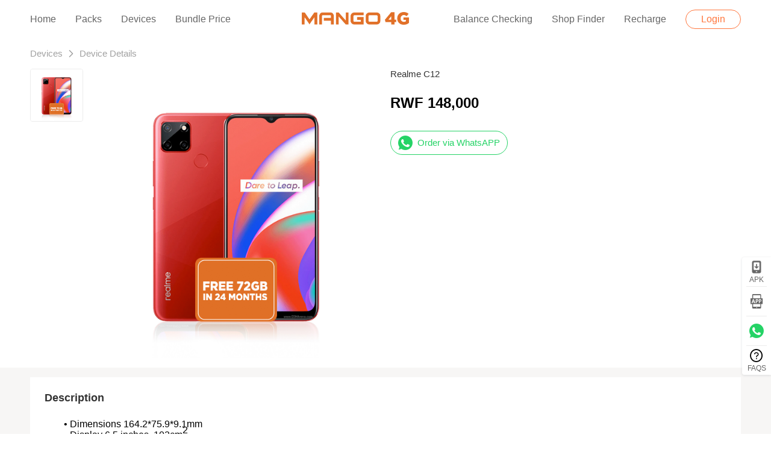

--- FILE ---
content_type: text/html; charset=utf-8
request_url: http://mango4g.rw/devices/69
body_size: 3442
content:
<!DOCTYPE html><html><head><meta name="keywords" content="Mango Digital Life"/><meta name="description" content="We provide you unlimited internet to keep you connected to your friends and family  in Rwanda and around the world without limited you to bundles. With Mango 4G internet you have fan sleepless nights  with joyful and affordable 4G unlimited internet packs"/><meta charSet="UTF-8"/><meta http-equiv="content-language" content="en"/><meta http-equiv="X-UA-Compatible" content="ie=edge"/><meta name="apple-mobile-web-app-title" content="Mango"/><meta name="renderer" content="webkit"/><meta name="apple-mobile-web-app-capable" content="yes"/><meta name="apple-mobile-web-app-status-bar-style" content="black-translucent"/><meta name="full-screen" content="yes"/><meta name="browsermode" content="application"/><meta name="x5-fullscreen" content="true"/><meta name="x5-page-mode" content="app"/><meta name="theme-color" content="#e36f28"/><meta name="format-detection" content="telephone=no, address=no"/><meta name="viewport" content="width=device-width, initial-scale=1.0, maximum-scale=1.0, user-scalable=no"/><link rel="shortcut icon" type="image/x-icon" href="/favicon.png"/><link rel="stylesheet" type="text/css" href="/styles/nprogress.css"/><script async="" src="https://www.googletagmanager.com/gtag/js?id=UA-174485559-1"></script><script>
          window.dataLayer = window.dataLayer || [];
          function gtag(){dataLayer.push(arguments);}
          gtag('js', new Date());

          gtag('config', 'UA-174485559-1');
        </script><script>
          !function(f,b,e,v,n,t,s)
          {if(f.fbq)return;n=f.fbq=function(){n.callMethod?
          n.callMethod.apply(n,arguments):n.queue.push(arguments)};
          if(!f._fbq)f._fbq=n;n.push=n;n.loaded=!0;n.version='2.0';
          n.queue=[];t=b.createElement(e);t.async=!0;
          t.src=v;s=b.getElementsByTagName(e)[0];
          s.parentNode.insertBefore(t,s)}(window, document,'script',
          'https://connect.facebook.net/en_US/fbevents.js');
          fbq('init', '575566093371419');
          fbq('track', 'PageView');
        </script><title>Device Detail</title><meta name="next-head-count" content="22"/><link rel="preload" href="/_next/static/css/commons.86e1e040.chunk.css" as="style"/><link rel="stylesheet" href="/_next/static/css/commons.86e1e040.chunk.css"/><link rel="preload" href="/_next/static/css/styles.74bf3eef.chunk.css" as="style"/><link rel="stylesheet" href="/_next/static/css/styles.74bf3eef.chunk.css"/><link rel="preload" href="/_next/static/BFKKhZboNkjlbAjyRIvYv/pages/_app.js" as="script"/><link rel="preload" href="/_next/static/BFKKhZboNkjlbAjyRIvYv/pages/devices/%5Bid%5D.js" as="script"/><link rel="preload" href="/_next/static/runtime/webpack-6ef28db84b4c42ad34e9.js" as="script"/><link rel="preload" href="/_next/static/chunks/framework.619a4f70c1d4d3a29cbc.js" as="script"/><link rel="preload" href="/_next/static/chunks/29107295.2e4ae0ea78487fa00b7c.js" as="script"/><link rel="preload" href="/_next/static/chunks/commons.b42d97fc3de87f3cc991.js" as="script"/><link rel="preload" href="/_next/static/chunks/77ce42d7d9f8f270f6993d90ce9f8e4495407249.4d796640734c57b98846.js" as="script"/><link rel="preload" href="/_next/static/chunks/5d7afbb2bb57b47360f3f6400b9bd5e38f2fa436.3434d77605403749569e.js" as="script"/><link rel="preload" href="/_next/static/chunks/styles.f65b9453caeedffd0259.js" as="script"/><link rel="preload" href="/_next/static/runtime/main-fb27ad0f0872c6e80bc4.js" as="script"/></head><body><div id="__next"><header class="header_wrapper__3RVeX"><div class="header_placeholder__J97h0"></div><div class="header_content__3p0YZ"><div class="grid_wrapper__1XKFh"><div class="header_header__3SwWp"><ul class="header_nav__QYTqU"><li><div class="header_link__2dJzL"><a href="/">Home</a></div></li><li><div class="header_link__2dJzL"><a href="/packs">Packs</a></div></li><li><div class="header_link__2dJzL"><a href="/devices">Devices</a></div></li><li><div class="header_link__2dJzL"><a href="http://portal.mango4g.rw/portal.commonportal/price">Bundle Price</a></div></li></ul><div class="header_logo__3l5jq"><a href="/"><img src="/images/logo_new.png" alt="Mango"/></a></div><ul class="header_nav__QYTqU header_right__19J0w"><li><div class="header_link__2dJzL" style="cursor:pointer"><a>Balance Checking</a></div></li><li><div class="header_link__2dJzL"><a href="/shop-finder">Shop Finder</a></div></li><li><div class="header_link__2dJzL"><a href="/recharge">Recharge</a></div></li><li><div class="header_avatar__2cjLt"><div class="header_avatar-login__3cnSD">Login</div></div></li></ul></div></div></div></header><main><div class="devices_detail__28FUk"><div class="devices_detail-block__3fQ4I" style="background-color:#fff"><div class="grid_wrapper__1XKFh"><div class="breadcrumb_breadcrumb__N4tlJ"><span><a class="breadcrumb_breadcrumb-link__3cXd4" href="/devices">Devices</a><span class="breadcrumb_breadcrumb-icon__2jYVx"><i class="iconfont_iconfont__2juf7 iconfont_iconicon_next__3EM0P" style="font-size:16px"></i></span></span><span><span class="breadcrumb_breadcrumb-link__3cXd4">Device Details</span><span class="breadcrumb_breadcrumb-icon__2jYVx"><i class="iconfont_iconfont__2juf7 iconfont_iconicon_next__3EM0P" style="font-size:16px"></i></span></span></div><div class="devices_detail-info__SfQCR"><div class="devices_detail-info-gallery__1H3B1"><div class="devices_gallery__7oP7L"><ul class="devices_gallery-thumb__2WO2O"><li><img src="https://mango-tel.oss-eu-central-1.aliyuncs.com/mango4g/701817253794261196825d26a-8af1-4a7d-85c1-9dfae4296335..jpg" alt="img"/></li></ul><div class="devices_gallery-detail__1pBnF"><img src="https://mango-tel.oss-eu-central-1.aliyuncs.com/mango4g/701817253794261196825d26a-8af1-4a7d-85c1-9dfae4296335..jpg" alt="https://mango-tel.oss-eu-central-1.aliyuncs.com/mango4g/701817253794261196825d26a-8af1-4a7d-85c1-9dfae4296335..jpg"/></div></div></div><div class="devices_detail-info-sale__3-6QG"><div><p class="devices_info-name__1kgmI">Realme C12</p><p class="devices_info-price__jCGDj">RWF 148,000</p><div class="devices_info-buy__2aR75"><div class="devices_info-button__1xoNW"><span><i class="iconfont_iconfont__2juf7 iconfont_iconwhatsapp__2zI_4"></i></span><a href="https://api.whatsapp.com/send?phone=+250786666666" target="_blank">Order via WhatsAPP</a></div></div></div></div></div></div></div><div class="devices_detail-block__3fQ4I"><div class="grid_wrapper__1XKFh"><div class="devices_desc__23rVu"><p class="devices_desc-title__1n_fI">Description</p><div class="devices_desc-describe__2Wob1"></div></div></div></div></div></main><footer class="footer_wrapper__1yMRa"><div class="grid_wrapper__1XKFh"><div class="footer_footer__3LYNl"><ul><li class="footer_logo__ikBXN"><img src="/images/logo_new.png" alt="Mango"/><p class="footer_desc__B4B3Y">REMERA CORNER GISEMENTI<br/>Kigali,RWANDA</p></li><li class="footer_partner__3niKT"></li><li class="footer_contact__rUAtw"><h3>CONTACT US</h3><dl><dt>CALLING TOLL FREE LINE</dt><dd>2550</dd></dl><dl><dt>SUPPORT</dt><dd>info@mangotelecom.rw</dd></dl><dl><dt>INQUIRIES</dt><dd>inquires@mangotelecom.rw</dd></dl></li></ul><div class="footer_copyright__MhMU6">©2020 Mango Telecom. All rights reserved<div class="footer_icon__Uc_IG"><i class="iconfont_iconfont__2juf7 iconfont_iconfacebook__1KmeD" style="margin-right:16px"></i><i class="iconfont_iconfont__2juf7 iconfont_iconins__2MMJU"></i></div></div></div></div></footer><div class="float_float__23Skd"><a class="float_block__3ZKsU float_android__3tiyG" href="/apks/Mango_v3.0.0_2024-01-11_GooglePlay.apk" target="_blank" rel="noopener noreferrer" style="display:block"><div class="float_icon__20Yzl"><img src="/images/android_download.png" alt="android download"/></div><div class="float_info__2_V7R">APK</div></a><div class="float_divide__1I9Ph"></div><div class="float_block__3ZKsU float_download__2jlfl"><i class="iconfont_iconfont__2juf7 iconfont_iconapp__27K31"></i><div class="float_download-content__3dp6j"><ul><li><img src="/images/qrcode_ios.png" alt="iOS qrcode" class="float_download-content-qrcode__1NBnU"/><img src="/images/ios-download.png" alt="iOS download" class="float_download-content-btn__3-sgu"/></li><li><img src="/images/qrcode_android.png" alt="android qrcode" class="float_download-content-qrcode__1NBnU"/><img src="/images/android-download.png" alt="android download" class="float_download-content-btn__3-sgu"/></li></ul></div></div><div class="float_divide__1I9Ph"></div><a class="float_block__3ZKsU float_whatsapp__QBiOt" href="https://api.whatsapp.com/send?phone=+250786666666" target="_blank" style="display:block"><i class="iconfont_iconfont__2juf7 iconfont_iconwhatsapp__2zI_4"></i></a><div class="float_divide__1I9Ph"></div><div class="float_block__3ZKsU float_faq__2HHWX"><div class="float_icon__20Yzl"><i class="iconfont_iconfont__2juf7 iconfont_iconquestion-circle__2zqrA"></i></div><div class="float_info__2_V7R">FAQS</div></div></div></div><script id="__NEXT_DATA__" type="application/json">{"props":{"pageProps":{"productDetailUrl":"http://portal.mango4g.rw/portal.ProductPortal/productDetail?productId=69","createTimeShow":"24 Jan,2022 17:37","priceShow":"RWF 148,000","categoryNameShow":"4G Mobile Phone","imagesShow":["https://mango-tel.oss-eu-central-1.aliyuncs.com/mango4g/701817253794261196825d26a-8af1-4a7d-85c1-9dfae4296335..jpg"],"productName":"Realme C12","price":148000,"sortOrder":1002,"firstCategoryId":1,"id":69,"willBeSaved":false,"avoidCascadeSaveLoops":{"threadLocalHashCode":-987227026}},"__N_SSP":true},"page":"/devices/[id]","query":{"id":"69"},"buildId":"BFKKhZboNkjlbAjyRIvYv","isFallback":false,"gssp":true,"customServer":true}</script><script nomodule="" src="/_next/static/runtime/polyfills-b494388389f1ee224fbd.js"></script><script async="" data-next-page="/_app" src="/_next/static/BFKKhZboNkjlbAjyRIvYv/pages/_app.js"></script><script async="" data-next-page="/devices/[id]" src="/_next/static/BFKKhZboNkjlbAjyRIvYv/pages/devices/%5Bid%5D.js"></script><script src="/_next/static/runtime/webpack-6ef28db84b4c42ad34e9.js" async=""></script><script src="/_next/static/chunks/framework.619a4f70c1d4d3a29cbc.js" async=""></script><script src="/_next/static/chunks/29107295.2e4ae0ea78487fa00b7c.js" async=""></script><script src="/_next/static/chunks/commons.b42d97fc3de87f3cc991.js" async=""></script><script src="/_next/static/chunks/77ce42d7d9f8f270f6993d90ce9f8e4495407249.4d796640734c57b98846.js" async=""></script><script src="/_next/static/chunks/5d7afbb2bb57b47360f3f6400b9bd5e38f2fa436.3434d77605403749569e.js" async=""></script><script src="/_next/static/chunks/styles.f65b9453caeedffd0259.js" async=""></script><script src="/_next/static/runtime/main-fb27ad0f0872c6e80bc4.js" async=""></script><script src="/_next/static/BFKKhZboNkjlbAjyRIvYv/_buildManifest.js" async=""></script><script src="/_next/static/BFKKhZboNkjlbAjyRIvYv/_ssgManifest.js" async=""></script></body></html>

--- FILE ---
content_type: text/html; charset=utf-8
request_url: http://mango4g.rw/api/portal.ProductPortal/productDetail?productId=69&osType=pc
body_size: 758
content:

<!DOCTYPE html>
<html>
<head lang="en">
<meta content="width=device-width,initial-scale=1.0, maximum-scale=1.0, user-scalable=0" name="viewport"/>
 <meta name="apple-mobile-web-app-capable" content="no" />
 <meta name="format-detection" content="telephone=no,email=no,adress=no"/>  <title></title>
</head>
<body style='padding:10px'>
<p style="text-indent:2em;" class="MsoNormal"><span style="font-size:10.5ptpx">•</span> <span style="font-size:12ptpx">Dimensions</span> <span style="font-size:12ptpx">164.2*75.9*9.1mm</span></p><p style="text-indent:2em;" class="MsoNormal"><span style="font-size:10.5ptpx">•</span> <span style="font-size:12ptpx">Display 6.5 inches, 102cm<sup>2</sup></span></p><p style="text-indent:2em;" class="MsoNormal"><span style="font-size:10.5ptpx">•</span> <span style="font-size:12ptpx">Camera: Front: 8 MP</span></p><p style="text-indent:2em;" class="MsoNormal"><span style="font-size:10.5ptpx">•</span> <span style="font-size:14ptpx">Rear: 15MP with Led Flash</span></p><p style="text-indent:2em;" class="MsoNormal"><span style="font-size:10.5ptpx">•</span> <span style="font-size:12ptpx">Network: 4G/3G/2G.</span></p><p style="text-indent:2em;" class="MsoNormal"><span style="font-size:10.5ptpx">•</span> <span style="font-size:12ptpx">Memory: 64 GB + 3GB RAM</span> </p><p style="text-indent:2em;" class="MsoListParagraph"><span style="font-size:10.5ptpx">•</span> <span style="font-size:12ptpx">Battery: 6000 mAh</span></p></body>
</html>


--- FILE ---
content_type: text/css; charset=UTF-8
request_url: http://mango4g.rw/_next/static/css/commons.86e1e040.chunk.css
body_size: 14196
content:
.breadcrumb_breadcrumb__N4tlJ {
  width: 100%;
  height: 18px;
  line-height: 18px;
  color: #A1A1A1;
  font-size: 0;
}
.breadcrumb_breadcrumb-link__3cXd4 {
  display: inline-block;
  vertical-align: middle;
  font-size: 15px;
}
.breadcrumb_breadcrumb-link__3cXd4.breadcrumb_active__2opaD {
  color: #EC6D20;
}
.breadcrumb_breadcrumb-icon__2jYVx {
  display: inline-block;
  vertical-align: middle;
  height: 18px;
  padding: 0 6px;
}
.breadcrumb_breadcrumb__N4tlJ a.breadcrumb_breadcrumb-link__3cXd4:hover {
  color: #EC6D20;
}
.breadcrumb_breadcrumb__N4tlJ > span {
  display: inline-block;
  vertical-align: middle;
  font-size: 0;
}
.breadcrumb_breadcrumb__N4tlJ > span:last-child span.breadcrumb_breadcrumb-icon__2jYVx {
  display: none;
}

.loading_loading__3P0yL {
  display: block;
  width: 1em;
  height: 1em;
  -webkit-animation: loading_loading-rotate__37Tai 1568ms linear infinite;
          animation: loading_loading-rotate__37Tai 1568ms linear infinite;
}
.loading_loading-wrapper__23Teu {
  display: inline-block;
  vertical-align: middle;
  font-size: 24px;
  border-color: white;
}
.loading_loading-fill__1__es {
  position: relative;
  width: 100%;
  height: 100%;
  font-size: 0;
  -webkit-animation: loading_fill-rotate__3Y-Tz 5332ms cubic-bezier(0.4, 0, 0.2, 1) infinite both;
          animation: loading_fill-rotate__3Y-Tz 5332ms cubic-bezier(0.4, 0, 0.2, 1) infinite both;
}
.loading_loading-cliper__1vuhH {
  position: relative;
  display: inline-block;
  width: 50%;
  height: 100%;
  overflow: hidden;
  border-color: inherit;
}
.loading_loading-cliper__1vuhH.loading_left__1a7Fx .loading_circle__3wq43 {
  left: 0;
  border-right-color: transparent;
  -webkit-transform: rotate(129deg);
          transform: rotate(129deg);
  -webkit-animation: loading_left-spin__3orgH 1333ms cubic-bezier(0.4, 0, 0.2, 1) infinite both;
          animation: loading_left-spin__3orgH 1333ms cubic-bezier(0.4, 0, 0.2, 1) infinite both;
}
.loading_loading-cliper__1vuhH.loading_right__1zlTz .loading_circle__3wq43 {
  left: -100%;
  border-left-color: transparent;
  -webkit-transform: rotate(-129deg);
          transform: rotate(-129deg);
  -webkit-animation: loading_right-spin__Tf4ND 1333ms cubic-bezier(0.4, 0, 0.2, 1) infinite both;
          animation: loading_right-spin__Tf4ND 1333ms cubic-bezier(0.4, 0, 0.2, 1) infinite both;
}
.loading_loading-cliper__1vuhH .loading_circle__3wq43 {
  width: 200%;
  height: 100%;
  border-width: 1px;
  border-style: solid;
  border-color: inherit;
  border-bottom-color: transparent;
  border-radius: 50%;
  position: absolute;
  top: 0;
  right: 0;
  bottom: 0;
}
.loading_loading-gap__1-YN_ {
  position: absolute;
  top: 0;
  left: 45%;
  width: 10%;
  height: 100%;
  overflow: hidden;
  border-color: inherit;
}
@-webkit-keyframes loading_left-spin__3orgH {
  0% {
    -webkit-transform: rotate(130deg);
            transform: rotate(130deg);
  }
  50% {
    -webkit-transform: rotate(-5deg);
            transform: rotate(-5deg);
  }
  100% {
    -webkit-transform: rotate(130deg);
            transform: rotate(130deg);
  }
}
@keyframes loading_left-spin__3orgH {
  0% {
    -webkit-transform: rotate(130deg);
            transform: rotate(130deg);
  }
  50% {
    -webkit-transform: rotate(-5deg);
            transform: rotate(-5deg);
  }
  100% {
    -webkit-transform: rotate(130deg);
            transform: rotate(130deg);
  }
}
@-webkit-keyframes loading_right-spin__Tf4ND {
  0% {
    -webkit-transform: rotate(-130deg);
            transform: rotate(-130deg);
  }
  50% {
    -webkit-transform: rotate(5deg);
            transform: rotate(5deg);
  }
  100% {
    -webkit-transform: rotate(-130deg);
            transform: rotate(-130deg);
  }
}
@keyframes loading_right-spin__Tf4ND {
  0% {
    -webkit-transform: rotate(-130deg);
            transform: rotate(-130deg);
  }
  50% {
    -webkit-transform: rotate(5deg);
            transform: rotate(5deg);
  }
  100% {
    -webkit-transform: rotate(-130deg);
            transform: rotate(-130deg);
  }
}
@-webkit-keyframes loading_fill-rotate__3Y-Tz {
  12.5% {
    -webkit-transform: rotate(135deg);
            transform: rotate(135deg);
  }
  25% {
    -webkit-transform: rotate(270deg);
            transform: rotate(270deg);
  }
  37.5% {
    -webkit-transform: rotate(405deg);
            transform: rotate(405deg);
  }
  50% {
    -webkit-transform: rotate(540deg);
            transform: rotate(540deg);
  }
  62.5% {
    -webkit-transform: rotate(675deg);
            transform: rotate(675deg);
  }
  75% {
    -webkit-transform: rotate(810deg);
            transform: rotate(810deg);
  }
  87.5% {
    -webkit-transform: rotate(945deg);
            transform: rotate(945deg);
  }
  100% {
    -webkit-transform: rotate(1080deg);
            transform: rotate(1080deg);
  }
}
@keyframes loading_fill-rotate__3Y-Tz {
  12.5% {
    -webkit-transform: rotate(135deg);
            transform: rotate(135deg);
  }
  25% {
    -webkit-transform: rotate(270deg);
            transform: rotate(270deg);
  }
  37.5% {
    -webkit-transform: rotate(405deg);
            transform: rotate(405deg);
  }
  50% {
    -webkit-transform: rotate(540deg);
            transform: rotate(540deg);
  }
  62.5% {
    -webkit-transform: rotate(675deg);
            transform: rotate(675deg);
  }
  75% {
    -webkit-transform: rotate(810deg);
            transform: rotate(810deg);
  }
  87.5% {
    -webkit-transform: rotate(945deg);
            transform: rotate(945deg);
  }
  100% {
    -webkit-transform: rotate(1080deg);
            transform: rotate(1080deg);
  }
}
@-webkit-keyframes loading_loading-rotate__37Tai {
  100% {
    -webkit-transform: rotate(360deg);
            transform: rotate(360deg);
  }
}
@keyframes loading_loading-rotate__37Tai {
  100% {
    -webkit-transform: rotate(360deg);
            transform: rotate(360deg);
  }
}

.button_button__246Nq {
  cursor: pointer;
  width: 100%;
  height: 40px;
  line-height: 40px;
  border-radius: 20px;
  color: #fff;
  background-color: #FF763D;
  text-align: center;
  font-weight: 600;
  font-size: 0;
}
.button_button-disabled__29tVx {
  cursor: not-allowed;
}
.button_button-ghost__1qJ6k {
  border: 1px solid #FF763D;
  line-height: 38px;
  background-color: #fff;
  color: #FF763D;
}
.button_button__246Nq > span {
  display: inline-block;
  vertical-align: middle;
  font-size: 14px;
}
.button_button-loading__13Lg9 {
  margin-right: 8px;
}
.button_button-hidden__15f_y {
  display: none!important;
}

@font-face {
  font-family: "iconfont";
  src: url('/iconfont/iconfont.eot?t=1594190877359');
  /* IE9 */
  src: url('/iconfont/iconfont.eot?t=1594190877359#iefix') format('embedded-opentype'), /* IE6-IE8 */ url('[data-uri]') format('woff2'), url('/iconfont/iconfont.woff?t=1594190877359') format('woff'), url('/iconfont/iconfont.ttf?t=1594190877359') format('truetype'), /* chrome, firefox, opera, Safari, Android, iOS 4.2+ */ url('/iconfont/iconfont.svg?t=1594190877359#iconfont') format('svg');
  /* iOS 4.1- */
}
.iconfont_iconfont__2juf7 {
  font-family: "iconfont" !important;
  font-size: 24px;
  font-style: normal;
  -webkit-font-smoothing: antialiased;
  -moz-osx-font-smoothing: grayscale;
}
.iconfont_iconerror__2Bxok:before {
  content: "\E6D9";
}
.iconfont_iconinfo__3uHpx:before {
  content: "\E6DA";
}
.iconfont_iconquestion-circle__2zqrA:before {
  content: "\E782";
}
.iconfont_iconicon_search__26OVo:before {
  content: "\E67A";
}
.iconfont_iconlocations__12CBC:before {
  content: "\E6D8";
}
.iconfont_iconFilter__1smFy:before {
  content: "\E6D7";
}
.iconfont_iconemail__2E2sb:before {
  content: "\E6DC";
}
.iconfont_iconaboutUs__1nlqr:before {
  content: "\E6DD";
}
.iconfont_iconlocation__HHDsS:before {
  content: "\E6DE";
}
.iconfont_iconmessage__1f2NZ:before {
  content: "\E6DF";
}
.iconfont_iconcash__1Wu27:before {
  content: "\E6E0";
}
.iconfont_iconrechargeRecord__3v6Oy:before {
  content: "\E6E1";
}
.iconfont_iconnotification__F_UD6:before {
  content: "\E6E2";
}
.iconfont_iconphoneFill__27w0K:before {
  content: "\E6E3";
}
.iconfont_iconlogout__2JSXA:before {
  content: "\E6E4";
}
.iconfont_iconguide__1Bg5i:before {
  content: "\E6E5";
}
.iconfont_iconhome__1JbOO:before {
  content: "\E6E6";
}
.iconfont_iconorders__1bbKx:before {
  content: "\E6E7";
}
.iconfont_iconpassword__34HT3:before {
  content: "\E6E8";
}
.iconfont_iconme__24pJW:before {
  content: "\E6E9";
}
.iconfont_iconphone__1GWMO:before {
  content: "\E6EA";
}
.iconfont_iconworkTime__5uxqg:before {
  content: "\E6EB";
}
.iconfont_iconsuccess__wdWVf:before {
  content: "\E6D1";
}
.iconfont_iconwarning__3r3Mh:before {
  content: "\E6D2";
}
.iconfont_iconwhatsapp__2zI_4:before {
  content: "\E6D3";
}
.iconfont_iconSupport__hXfQb:before {
  content: "\E6D4";
}
.iconfont_iconapp__27K31:before {
  content: "\E6D5";
}
.iconfont_iconLogo_simplify__L1NB4:before {
  content: "\E6D6";
}
.iconfont_iconcheckbox_unchecked__F20xp:before {
  content: "\E6C8";
}
.iconfont_iconcheckbox_checked__1ffAf:before {
  content: "\E6C9";
}
.iconfont_icondate__9LJNH:before {
  content: "\E6CA";
}
.iconfont_iconeyeOn__36mWA:before {
  content: "\E6CB";
}
.iconfont_iconfacebook__1KmeD:before {
  content: "\E6CC";
}
.iconfont_iconins__2MMJU:before {
  content: "\E6CD";
}
.iconfont_iconeyeOff__2W5pe:before {
  content: "\E6CE";
}
.iconfont_iconradio_checked__A6FrF:before {
  content: "\E6CF";
}
.iconfont_iconradio_unchecked__U-zJ7:before {
  content: "\E6D0";
}
.iconfont_iconicon_clear__1j-bh:before {
  content: "\E68A";
}
.iconfont_iconicon_warn__wa6Bk:before {
  content: "\E68C";
}
.iconfont_iconicon_next__3EM0P:before {
  content: "\E692";
}
.iconfont_iconicon_arrow_down__3hgYl:before {
  content: "\E69D";
}
.iconfont_iconicon_arrow_up__1kpPx:before {
  content: "\E69E";
}
.iconfont_iconicon_close__20LYw:before {
  content: "\E678";
}
.iconfont_iconicon_selected__378G9:before {
  content: "\E67B";
}
.iconfont_iconicon_settings__1tcez:before {
  content: "\E681";
}
.iconfont_iconicon_back__1Wbpt:before {
  content: "\E686";
}
.iconfont_iconicon_dropdown__R2N60:before {
  content: "\E688";
}
.iconfont_iconicon_job__1qS2J:before {
  content: "\E689";
}

/* color */
/* font size */
/* layer */
.carousel_carousel__3ip6Q {
  position: relative;
  width: 100%;
  height: 100%;
}
.carousel_carousel__3ip6Q .carousel_item__OgICs {
  position: absolute;
  top: 0;
  left: 0;
  width: 100%;
  height: 100%;
  overflow: hidden;
  opacity: 0;
  transition: all 0.3s ease;
}
.carousel_carousel__3ip6Q .carousel_item__OgICs.carousel_active__AFB1V {
  opacity: 1;
  z-index: 8;
}
.carousel_carousel__3ip6Q .carousel_item__OgICs a {
  display: block;
  width: 100%;
  height: 100%;
}
.carousel_carousel__3ip6Q .carousel_item__OgICs img {
  display: block;
  position: absolute;
  top: 0;
  bottom: 0;
  left: 0;
  right: 0;
  margin: auto;
  min-height: 100%;
  min-width: 100%;
}
.carousel_carousel__3ip6Q .carousel_button__3eru9 {
  display: none;
  position: absolute;
  z-index: 9;
  top: 0;
  bottom: 0;
  left: 0;
  right: 0;
  margin: auto;
  width: 40px;
  height: 40px;
  background-color: rgba(236, 236, 236, 0.12);
  color: #ffffff;
  border-radius: 50%;
  text-align: center;
  line-height: 40px;
}
.carousel_carousel__3ip6Q .carousel_button__3eru9.carousel_prev__3XDWO {
  -webkit-transform: translate3d(-690px, 0, 0);
          transform: translate3d(-690px, 0, 0);
}
.carousel_carousel__3ip6Q .carousel_button__3eru9.carousel_next__1Ee60 {
  -webkit-transform: translate3d(690px, 0, 0);
          transform: translate3d(690px, 0, 0);
}
.carousel_carousel__3ip6Q .carousel_nav__2jGTY {
  position: absolute;
  z-index: 9;
  left: 50%;
  bottom: 16px;
  -webkit-transform: translate3d(-50%, 0, 0);
          transform: translate3d(-50%, 0, 0);
}
.carousel_carousel__3ip6Q .carousel_nav__2jGTY span {
  display: inline-block;
  vertical-align: middle;
  margin-right: 8px;
  width: 24px;
  height: 6px;
  background: #333333;
  border-radius: 4px;
  opacity: 0.1;
  cursor: pointer;
}
.carousel_carousel__3ip6Q .carousel_nav__2jGTY span:last-child {
  margin-right: 0px;
}
.carousel_carousel__3ip6Q .carousel_nav__2jGTY span.carousel_active__AFB1V {
  opacity: 0.5;
}
.carousel_carousel__3ip6Q:hover .carousel_button__3eru9 {
  display: block;
}

.input_input__2Fq4Y {
  display: -webkit-inline-flex;
  display: -moz-inline-box;
  display: inline-flex;
  width: 100%;
  height: 44px;
  line-height: 42px;
  border-radius: 22px;
  background-color: #ffffff;
  border: 1px solid #F0F1F4;
  overflow: hidden;
  transition: all 0.3s ease;
}
.input_input__2Fq4Y:hover {
  border-color: #333333;
}
.input_input__focus__2HGN3 {
  border-color: #333333;
}
.input_input__error__oYLGe {
  border-color: #E51C23 !important;
}
.input_input-prefix__3LT3A {
  padding-left: 16px;
}
.input_input-input__1jC8w {
  border: none;
  outline: none;
  margin: 0;
  padding: 11px 16px;
  font-size: 15px;
  line-height: 20px;
  color: #333333;
  -webkit-flex: 1 1;
     -moz-box-flex: 1;
          flex: 1 1;
}
.input_input-input__1jC8w::-webkit-input-placeholder {
  color: #cccccc;
}
.input_input-input__1jC8w::-moz-placeholder {
  color: #cccccc;
}
.input_input-input__1jC8w:-ms-input-placeholder {
  color: #cccccc;
}
.input_input-input__1jC8w::-ms-input-placeholder {
  color: #cccccc;
}
.input_input-input__1jC8w::placeholder {
  color: #cccccc;
}
.input_input__clear__kQt3Z {
  padding-right: 8px;
}
.input_input-suffix__16f_a {
  padding-right: 16px;
}
.input_input-clear__2Mejx {
  padding-right: 16px;
}
.input_input-clear__2Mejx > span {
  cursor: pointer;
  width: 16px;
  color: #cccccc;
}
.input_input-clear__2Mejx > span:hover {
  color: #bbbbbb;
}
.input_input-error__26vN3 {
  width: 100%;
  height: 24px;
  padding: 2px 16px 4px;
  color: #E51C23;
  font-size: 13px;
  line-height: 18px;
  overflow: hidden;
  text-overflow: ellipsis;
  white-space: nowrap;
}

.react-datepicker-popper[data-placement^="bottom"] .react-datepicker__triangle,
.react-datepicker-popper[data-placement^="top"] .react-datepicker__triangle,
.react-datepicker__year-read-view--down-arrow,
.react-datepicker__month-read-view--down-arrow,
.react-datepicker__month-year-read-view--down-arrow {
  margin-left: -8px;
  position: absolute;
}
.react-datepicker-popper[data-placement^="bottom"] .react-datepicker__triangle,
.react-datepicker-popper[data-placement^="top"] .react-datepicker__triangle,
.react-datepicker__year-read-view--down-arrow,
.react-datepicker__month-read-view--down-arrow,
.react-datepicker__month-year-read-view--down-arrow,
.react-datepicker-popper[data-placement^="bottom"] .react-datepicker__triangle::before,
.react-datepicker-popper[data-placement^="top"] .react-datepicker__triangle::before,
.react-datepicker__year-read-view--down-arrow::before,
.react-datepicker__month-read-view--down-arrow::before,
.react-datepicker__month-year-read-view--down-arrow::before {
  -moz-box-sizing: content-box;
       box-sizing: content-box;
  position: absolute;
  border: 8px solid transparent;
  height: 0;
  width: 1px;
}
.react-datepicker-popper[data-placement^="bottom"] .react-datepicker__triangle::before,
.react-datepicker-popper[data-placement^="top"] .react-datepicker__triangle::before,
.react-datepicker__year-read-view--down-arrow::before,
.react-datepicker__month-read-view--down-arrow::before,
.react-datepicker__month-year-read-view--down-arrow::before {
  content: "";
  z-index: -1;
  border-width: 8px;
  left: -8px;
  border-bottom-color: #aeaeae;
}
.react-datepicker-popper[data-placement^="bottom"] .react-datepicker__triangle {
  top: 0;
  margin-top: -8px;
}
.react-datepicker-popper[data-placement^="bottom"] .react-datepicker__triangle,
.react-datepicker-popper[data-placement^="bottom"] .react-datepicker__triangle::before {
  border-top: none;
  border-bottom-color: #f0f0f0;
}
.react-datepicker-popper[data-placement^="bottom"] .react-datepicker__triangle::before {
  top: -1px;
  border-bottom-color: #aeaeae;
}
.react-datepicker-popper[data-placement^="top"] .react-datepicker__triangle,
.react-datepicker__year-read-view--down-arrow,
.react-datepicker__month-read-view--down-arrow,
.react-datepicker__month-year-read-view--down-arrow {
  bottom: 0;
  margin-bottom: -8px;
}
.react-datepicker-popper[data-placement^="top"] .react-datepicker__triangle,
.react-datepicker__year-read-view--down-arrow,
.react-datepicker__month-read-view--down-arrow,
.react-datepicker__month-year-read-view--down-arrow,
.react-datepicker-popper[data-placement^="top"] .react-datepicker__triangle::before,
.react-datepicker__year-read-view--down-arrow::before,
.react-datepicker__month-read-view--down-arrow::before,
.react-datepicker__month-year-read-view--down-arrow::before {
  border-bottom: none;
  border-top-color: #fff;
}
.react-datepicker-popper[data-placement^="top"] .react-datepicker__triangle::before,
.react-datepicker__year-read-view--down-arrow::before,
.react-datepicker__month-read-view--down-arrow::before,
.react-datepicker__month-year-read-view--down-arrow::before {
  bottom: -1px;
  border-top-color: #aeaeae;
}
.react-datepicker-wrapper {
  display: inline-block;
  padding: 0;
  border: 0;
}
.react-datepicker {
  font-family: "Helvetica Neue", Helvetica, Arial, sans-serif;
  font-size: 0.8rem;
  background-color: #fff;
  color: #000;
  border: 1px solid #aeaeae;
  border-radius: 0.3rem;
  display: inline-block;
  position: relative;
}
.react-datepicker--time-only .react-datepicker__triangle {
  left: 35px;
}
.react-datepicker--time-only .react-datepicker__time-container {
  border-left: 0;
}
.react-datepicker--time-only .react-datepicker__time {
  border-radius: 0.3rem;
}
.react-datepicker--time-only .react-datepicker__time-box {
  border-radius: 0.3rem;
}
.react-datepicker__triangle {
  position: absolute;
  left: 50px;
}
.react-datepicker-popper {
  z-index: 1;
}
.react-datepicker-popper[data-placement^="bottom"] {
  margin-top: 10px;
}
.react-datepicker-popper[data-placement="bottom-end"] .react-datepicker__triangle,
.react-datepicker-popper[data-placement="top-end"] .react-datepicker__triangle {
  left: auto;
  right: 50px;
}
.react-datepicker-popper[data-placement^="top"] {
  margin-bottom: 10px;
}
.react-datepicker-popper[data-placement^="right"] {
  margin-left: 8px;
}
.react-datepicker-popper[data-placement^="right"] .react-datepicker__triangle {
  left: auto;
  right: 42px;
}
.react-datepicker-popper[data-placement^="left"] {
  margin-right: 8px;
}
.react-datepicker-popper[data-placement^="left"] .react-datepicker__triangle {
  left: 42px;
  right: auto;
}
.react-datepicker__header {
  text-align: center;
  background-color: #f0f0f0;
  border-bottom: 1px solid #aeaeae;
  border-top-left-radius: 0.3rem;
  border-top-right-radius: 0.3rem;
  padding-top: 8px;
  position: relative;
}
.react-datepicker__header--time {
  padding-bottom: 8px;
  padding-left: 5px;
  padding-right: 5px;
}
.react-datepicker__year-dropdown-container--select,
.react-datepicker__month-dropdown-container--select,
.react-datepicker__month-year-dropdown-container--select,
.react-datepicker__year-dropdown-container--scroll,
.react-datepicker__month-dropdown-container--scroll,
.react-datepicker__month-year-dropdown-container--scroll {
  display: inline-block;
  margin: 0 2px;
}
.react-datepicker__current-month,
.react-datepicker-time__header,
.react-datepicker-year-header {
  margin-top: 0;
  color: #000;
  font-weight: bold;
  font-size: 0.944rem;
}
.react-datepicker-time__header {
  text-overflow: ellipsis;
  white-space: nowrap;
  overflow: hidden;
}
.react-datepicker__navigation {
  background: none;
  line-height: 1.7rem;
  text-align: center;
  cursor: pointer;
  position: absolute;
  top: 10px;
  width: 0;
  padding: 0;
  border: 0.45rem solid transparent;
  z-index: 1;
  height: 10px;
  width: 10px;
  text-indent: -999em;
  overflow: hidden;
}
.react-datepicker__navigation--previous {
  left: 10px;
  border-right-color: #ccc;
}
.react-datepicker__navigation--previous:hover {
  border-right-color: #b3b3b3;
}
.react-datepicker__navigation--previous--disabled,
.react-datepicker__navigation--previous--disabled:hover {
  border-right-color: #e6e6e6;
  cursor: default;
}
.react-datepicker__navigation--next {
  right: 10px;
  border-left-color: #ccc;
}
.react-datepicker__navigation--next--with-time:not(.react-datepicker__navigation--next--with-today-button) {
  right: 80px;
}
.react-datepicker__navigation--next:hover {
  border-left-color: #b3b3b3;
}
.react-datepicker__navigation--next--disabled,
.react-datepicker__navigation--next--disabled:hover {
  border-left-color: #e6e6e6;
  cursor: default;
}
.react-datepicker__navigation--years {
  position: relative;
  top: 0;
  display: block;
  margin-left: auto;
  margin-right: auto;
}
.react-datepicker__navigation--years-previous {
  top: 4px;
  border-top-color: #ccc;
}
.react-datepicker__navigation--years-previous:hover {
  border-top-color: #b3b3b3;
}
.react-datepicker__navigation--years-upcoming {
  top: -4px;
  border-bottom-color: #ccc;
}
.react-datepicker__navigation--years-upcoming:hover {
  border-bottom-color: #b3b3b3;
}
.react-datepicker__month-container {
  float: left;
}
.react-datepicker__year-container {
  margin: 0.4rem;
  text-align: center;
  display: -webkit-flex;
  display: -moz-box;
  display: flex;
  -webkit-flex-wrap: wrap;
          flex-wrap: wrap;
}
.react-datepicker__year-container-text {
  display: inline-block;
  cursor: pointer;
  -webkit-flex: 1 0 30%;
     -moz-box-flex: 1;
          flex: 1 0 30%;
  width: 12px;
  padding: 2px;
}
.react-datepicker__month {
  margin: 0.4rem;
  text-align: center;
}
.react-datepicker__month .react-datepicker__month-text,
.react-datepicker__month .react-datepicker__quarter-text {
  display: inline-block;
  width: 4rem;
  margin: 2px;
}
.react-datepicker__input-time-container {
  clear: both;
  width: 100%;
  float: left;
  margin: 5px 0 10px 15px;
  text-align: left;
}
.react-datepicker__input-time-container .react-datepicker-time__caption {
  display: inline-block;
}
.react-datepicker__input-time-container .react-datepicker-time__input-container {
  display: inline-block;
}
.react-datepicker__input-time-container .react-datepicker-time__input-container .react-datepicker-time__input {
  display: inline-block;
  margin-left: 10px;
}
.react-datepicker__input-time-container .react-datepicker-time__input-container .react-datepicker-time__input input {
  width: 85px;
}
.react-datepicker__input-time-container .react-datepicker-time__input-container .react-datepicker-time__input input[type="time"]::-webkit-inner-spin-button,
.react-datepicker__input-time-container .react-datepicker-time__input-container .react-datepicker-time__input input[type="time"]::-webkit-outer-spin-button {
  -webkit-appearance: none;
  margin: 0;
}
.react-datepicker__input-time-container .react-datepicker-time__input-container .react-datepicker-time__input input[type="time"] {
  -moz-appearance: textfield;
}
.react-datepicker__input-time-container .react-datepicker-time__input-container .react-datepicker-time__delimiter {
  margin-left: 5px;
  display: inline-block;
}
.react-datepicker__time-container {
  float: right;
  border-left: 1px solid #aeaeae;
  width: 85px;
}
.react-datepicker__time-container--with-today-button {
  display: inline;
  border: 1px solid #aeaeae;
  border-radius: 0.3rem;
  position: absolute;
  right: -72px;
  top: 0;
}
.react-datepicker__time-container .react-datepicker__time {
  position: relative;
  background: white;
}
.react-datepicker__time-container .react-datepicker__time .react-datepicker__time-box {
  width: 85px;
  overflow-x: hidden;
  margin: 0 auto;
  text-align: center;
}
.react-datepicker__time-container .react-datepicker__time .react-datepicker__time-box ul.react-datepicker__time-list {
  list-style: none;
  margin: 0;
  height: calc(195px + (1.7rem / 2));
  overflow-y: scroll;
  padding-right: 0px;
  padding-left: 0px;
  width: 100%;
  -moz-box-sizing: content-box;
       box-sizing: content-box;
}
.react-datepicker__time-container .react-datepicker__time .react-datepicker__time-box ul.react-datepicker__time-list li.react-datepicker__time-list-item {
  height: 30px;
  padding: 5px 10px;
  white-space: nowrap;
}
.react-datepicker__time-container .react-datepicker__time .react-datepicker__time-box ul.react-datepicker__time-list li.react-datepicker__time-list-item:hover {
  cursor: pointer;
  background-color: #f0f0f0;
}
.react-datepicker__time-container .react-datepicker__time .react-datepicker__time-box ul.react-datepicker__time-list li.react-datepicker__time-list-item--selected {
  background-color: #216ba5;
  color: white;
  font-weight: bold;
}
.react-datepicker__time-container .react-datepicker__time .react-datepicker__time-box ul.react-datepicker__time-list li.react-datepicker__time-list-item--selected:hover {
  background-color: #216ba5;
}
.react-datepicker__time-container .react-datepicker__time .react-datepicker__time-box ul.react-datepicker__time-list li.react-datepicker__time-list-item--disabled {
  color: #ccc;
}
.react-datepicker__time-container .react-datepicker__time .react-datepicker__time-box ul.react-datepicker__time-list li.react-datepicker__time-list-item--disabled:hover {
  cursor: default;
  background-color: transparent;
}
.react-datepicker__week-number {
  color: #ccc;
  display: inline-block;
  width: 1.7rem;
  line-height: 1.7rem;
  text-align: center;
  margin: 0.166rem;
}
.react-datepicker__week-number.react-datepicker__week-number--clickable {
  cursor: pointer;
}
.react-datepicker__week-number.react-datepicker__week-number--clickable:hover {
  border-radius: 0.3rem;
  background-color: #f0f0f0;
}
.react-datepicker__day-names,
.react-datepicker__week {
  white-space: nowrap;
}
.react-datepicker__day-name,
.react-datepicker__day,
.react-datepicker__time-name {
  color: #000;
  display: inline-block;
  width: 1.7rem;
  line-height: 1.7rem;
  text-align: center;
  margin: 0.166rem;
}
.react-datepicker__month--selected,
.react-datepicker__month--in-selecting-range,
.react-datepicker__month--in-range,
.react-datepicker__quarter--selected,
.react-datepicker__quarter--in-selecting-range,
.react-datepicker__quarter--in-range,
.react-datepicker__year-container-text--selected,
.react-datepicker__year-container-text--in-selecting-range,
.react-datepicker__year-container-text--in-range {
  border-radius: 0.3rem;
  background-color: #216ba5;
  color: #fff;
}
.react-datepicker__month--selected:hover,
.react-datepicker__month--in-selecting-range:hover,
.react-datepicker__month--in-range:hover,
.react-datepicker__quarter--selected:hover,
.react-datepicker__quarter--in-selecting-range:hover,
.react-datepicker__quarter--in-range:hover,
.react-datepicker__year-container-text--selected:hover,
.react-datepicker__year-container-text--in-selecting-range:hover,
.react-datepicker__year-container-text--in-range:hover {
  background-color: #1d5d90;
}
.react-datepicker__month--disabled,
.react-datepicker__quarter--disabled,
.react-datepicker__year-container-text--disabled {
  color: #ccc;
  pointer-events: none;
}
.react-datepicker__month--disabled:hover,
.react-datepicker__quarter--disabled:hover,
.react-datepicker__year-container-text--disabled:hover {
  cursor: default;
  background-color: transparent;
}
.react-datepicker__day,
.react-datepicker__month-text,
.react-datepicker__quarter-text {
  cursor: pointer;
}
.react-datepicker__day:hover,
.react-datepicker__month-text:hover,
.react-datepicker__quarter-text:hover {
  border-radius: 0.3rem;
  background-color: #f0f0f0;
}
.react-datepicker__day--today,
.react-datepicker__month-text--today,
.react-datepicker__quarter-text--today {
  font-weight: bold;
}
.react-datepicker__day--highlighted,
.react-datepicker__month-text--highlighted,
.react-datepicker__quarter-text--highlighted {
  border-radius: 0.3rem;
  background-color: #3dcc4a;
  color: #fff;
}
.react-datepicker__day--highlighted:hover,
.react-datepicker__month-text--highlighted:hover,
.react-datepicker__quarter-text--highlighted:hover {
  background-color: #32be3f;
}
.react-datepicker__day--highlighted-custom-1,
.react-datepicker__month-text--highlighted-custom-1,
.react-datepicker__quarter-text--highlighted-custom-1 {
  color: magenta;
}
.react-datepicker__day--highlighted-custom-2,
.react-datepicker__month-text--highlighted-custom-2,
.react-datepicker__quarter-text--highlighted-custom-2 {
  color: green;
}
.react-datepicker__day--selected,
.react-datepicker__day--in-selecting-range,
.react-datepicker__day--in-range,
.react-datepicker__month-text--selected,
.react-datepicker__month-text--in-selecting-range,
.react-datepicker__month-text--in-range,
.react-datepicker__quarter-text--selected,
.react-datepicker__quarter-text--in-selecting-range,
.react-datepicker__quarter-text--in-range {
  border-radius: 0.3rem;
  background-color: #216ba5;
  color: #fff;
}
.react-datepicker__day--selected:hover,
.react-datepicker__day--in-selecting-range:hover,
.react-datepicker__day--in-range:hover,
.react-datepicker__month-text--selected:hover,
.react-datepicker__month-text--in-selecting-range:hover,
.react-datepicker__month-text--in-range:hover,
.react-datepicker__quarter-text--selected:hover,
.react-datepicker__quarter-text--in-selecting-range:hover,
.react-datepicker__quarter-text--in-range:hover {
  background-color: #1d5d90;
}
.react-datepicker__day--keyboard-selected,
.react-datepicker__month-text--keyboard-selected,
.react-datepicker__quarter-text--keyboard-selected {
  border-radius: 0.3rem;
  background-color: #2a87d0;
  color: #fff;
}
.react-datepicker__day--keyboard-selected:hover,
.react-datepicker__month-text--keyboard-selected:hover,
.react-datepicker__quarter-text--keyboard-selected:hover {
  background-color: #1d5d90;
}
.react-datepicker__day--in-selecting-range,
.react-datepicker__month-text--in-selecting-range,
.react-datepicker__quarter-text--in-selecting-range {
  background-color: rgba(33, 107, 165, 0.5);
}
.react-datepicker__month--selecting-range .react-datepicker__day--in-range,
.react-datepicker__month--selecting-range .react-datepicker__month-text--in-range,
.react-datepicker__month--selecting-range .react-datepicker__quarter-text--in-range {
  background-color: #f0f0f0;
  color: #000;
}
.react-datepicker__day--disabled,
.react-datepicker__month-text--disabled,
.react-datepicker__quarter-text--disabled {
  cursor: default;
  color: #ccc;
}
.react-datepicker__day--disabled:hover,
.react-datepicker__month-text--disabled:hover,
.react-datepicker__quarter-text--disabled:hover {
  background-color: transparent;
}
.react-datepicker__month-text.react-datepicker__month--selected:hover,
.react-datepicker__month-text.react-datepicker__month--in-range:hover,
.react-datepicker__month-text.react-datepicker__quarter--selected:hover,
.react-datepicker__month-text.react-datepicker__quarter--in-range:hover,
.react-datepicker__quarter-text.react-datepicker__month--selected:hover,
.react-datepicker__quarter-text.react-datepicker__month--in-range:hover,
.react-datepicker__quarter-text.react-datepicker__quarter--selected:hover,
.react-datepicker__quarter-text.react-datepicker__quarter--in-range:hover {
  background-color: #216ba5;
}
.react-datepicker__month-text:hover,
.react-datepicker__quarter-text:hover {
  background-color: #f0f0f0;
}
.react-datepicker__input-container {
  position: relative;
  display: inline-block;
  width: 100%;
}
.react-datepicker__year-read-view,
.react-datepicker__month-read-view,
.react-datepicker__month-year-read-view {
  border: 1px solid transparent;
  border-radius: 0.3rem;
}
.react-datepicker__year-read-view:hover,
.react-datepicker__month-read-view:hover,
.react-datepicker__month-year-read-view:hover {
  cursor: pointer;
}
.react-datepicker__year-read-view:hover .react-datepicker__year-read-view--down-arrow,
.react-datepicker__year-read-view:hover .react-datepicker__month-read-view--down-arrow,
.react-datepicker__month-read-view:hover .react-datepicker__year-read-view--down-arrow,
.react-datepicker__month-read-view:hover .react-datepicker__month-read-view--down-arrow,
.react-datepicker__month-year-read-view:hover .react-datepicker__year-read-view--down-arrow,
.react-datepicker__month-year-read-view:hover .react-datepicker__month-read-view--down-arrow {
  border-top-color: #b3b3b3;
}
.react-datepicker__year-read-view--down-arrow,
.react-datepicker__month-read-view--down-arrow,
.react-datepicker__month-year-read-view--down-arrow {
  border-top-color: #ccc;
  float: right;
  margin-left: 20px;
  top: 8px;
  position: relative;
  border-width: 0.45rem;
}
.react-datepicker__year-dropdown,
.react-datepicker__month-dropdown,
.react-datepicker__month-year-dropdown {
  background-color: #f0f0f0;
  position: absolute;
  width: 50%;
  left: 25%;
  top: 30px;
  z-index: 1;
  text-align: center;
  border-radius: 0.3rem;
  border: 1px solid #aeaeae;
}
.react-datepicker__year-dropdown:hover,
.react-datepicker__month-dropdown:hover,
.react-datepicker__month-year-dropdown:hover {
  cursor: pointer;
}
.react-datepicker__year-dropdown--scrollable,
.react-datepicker__month-dropdown--scrollable,
.react-datepicker__month-year-dropdown--scrollable {
  height: 150px;
  overflow-y: scroll;
}
.react-datepicker__year-option,
.react-datepicker__month-option,
.react-datepicker__month-year-option {
  line-height: 20px;
  width: 100%;
  display: block;
  margin-left: auto;
  margin-right: auto;
}
.react-datepicker__year-option:first-of-type,
.react-datepicker__month-option:first-of-type,
.react-datepicker__month-year-option:first-of-type {
  border-top-left-radius: 0.3rem;
  border-top-right-radius: 0.3rem;
}
.react-datepicker__year-option:last-of-type,
.react-datepicker__month-option:last-of-type,
.react-datepicker__month-year-option:last-of-type {
  -webkit-user-select: none;
  -moz-user-select: none;
  -ms-user-select: none;
  user-select: none;
  border-bottom-left-radius: 0.3rem;
  border-bottom-right-radius: 0.3rem;
}
.react-datepicker__year-option:hover,
.react-datepicker__month-option:hover,
.react-datepicker__month-year-option:hover {
  background-color: #ccc;
}
.react-datepicker__year-option:hover .react-datepicker__navigation--years-upcoming,
.react-datepicker__month-option:hover .react-datepicker__navigation--years-upcoming,
.react-datepicker__month-year-option:hover .react-datepicker__navigation--years-upcoming {
  border-bottom-color: #b3b3b3;
}
.react-datepicker__year-option:hover .react-datepicker__navigation--years-previous,
.react-datepicker__month-option:hover .react-datepicker__navigation--years-previous,
.react-datepicker__month-year-option:hover .react-datepicker__navigation--years-previous {
  border-top-color: #b3b3b3;
}
.react-datepicker__year-option--selected,
.react-datepicker__month-option--selected,
.react-datepicker__month-year-option--selected {
  position: absolute;
  left: 15px;
}
.react-datepicker__close-icon {
  cursor: pointer;
  background-color: transparent;
  border: 0;
  outline: 0;
  padding: 0px 16px 0px 0px;
  position: absolute;
  top: 0;
  right: 0;
  height: 100%;
  display: table-cell;
  vertical-align: middle;
}
.react-datepicker__close-icon::after {
  cursor: pointer;
  background-color: #cccccc;
  color: #fff;
  border-radius: 50%;
  height: 12px;
  width: 12px;
  padding: 0px;
  font-size: 12px;
  line-height: 1;
  text-align: center;
  display: table-cell;
  vertical-align: middle;
  content: "\D7";
}
.react-datepicker__close-icon::after:hover {
  background-color: #bbbbbb;
}
.react-datepicker__today-button {
  background: #f0f0f0;
  border-top: 1px solid #aeaeae;
  cursor: pointer;
  text-align: center;
  font-weight: bold;
  padding: 5px 0;
  clear: left;
}
.react-datepicker__portal {
  position: fixed;
  width: 100vw;
  height: 100vh;
  background-color: rgba(0, 0, 0, 0.8);
  left: 0;
  top: 0;
  -webkit-justify-content: center;
     -moz-box-pack: center;
          justify-content: center;
  -webkit-align-items: center;
     -moz-box-align: center;
          align-items: center;
  display: -webkit-flex;
  display: -moz-box;
  display: flex;
  z-index: 2147483647;
}
.react-datepicker__portal .react-datepicker__day-name,
.react-datepicker__portal .react-datepicker__day,
.react-datepicker__portal .react-datepicker__time-name {
  width: 3rem;
  line-height: 3rem;
}
@media (max-width: 400px), (max-height: 550px) {
  .react-datepicker__portal .react-datepicker__day-name,
  .react-datepicker__portal .react-datepicker__day,
  .react-datepicker__portal .react-datepicker__time-name {
    width: 2rem;
    line-height: 2rem;
  }
}
.react-datepicker__portal .react-datepicker__current-month,
.react-datepicker__portal .react-datepicker-time__header {
  font-size: 1.44rem;
}
.react-datepicker__portal .react-datepicker__navigation {
  border: 0.81rem solid transparent;
}
.react-datepicker__portal .react-datepicker__navigation--previous {
  border-right-color: #ccc;
}
.react-datepicker__portal .react-datepicker__navigation--previous:hover {
  border-right-color: #b3b3b3;
}
.react-datepicker__portal .react-datepicker__navigation--previous--disabled,
.react-datepicker__portal .react-datepicker__navigation--previous--disabled:hover {
  border-right-color: #e6e6e6;
  cursor: default;
}
.react-datepicker__portal .react-datepicker__navigation--next {
  border-left-color: #ccc;
}
.react-datepicker__portal .react-datepicker__navigation--next:hover {
  border-left-color: #b3b3b3;
}
.react-datepicker__portal .react-datepicker__navigation--next--disabled,
.react-datepicker__portal .react-datepicker__navigation--next--disabled:hover {
  border-left-color: #e6e6e6;
  cursor: default;
}
.datepicker_input__3-pof {
  display: -webkit-inline-flex;
  display: -moz-inline-box;
  display: inline-flex;
  width: 100%;
  height: 44px;
  line-height: 42px;
  border-radius: 22px;
  background-color: #ffffff;
  border: 1px solid #F0F1F4;
  overflow: hidden;
  transition: all 0.3s ease;
}
.datepicker_input__3-pof:hover {
  border-color: #333333;
}
.datepicker_input__focus__1dAxN {
  border-color: #333333;
}
.datepicker_input__error__3EEDg {
  border-color: #E51C23 !important;
}
.datepicker_input__clear__wcHvc {
  padding-right: 8px;
}
.datepicker_input-prefix__vcjZ4 {
  padding-left: 16px;
  color: #999999;
}
.datepicker_input-input__23VJQ {
  display: none;
  border: none;
  outline: none;
  opacity: 0;
  margin: 0;
  padding: 11px 16px;
  font-size: 15px;
  line-height: 20px;
  color: #333333;
  -webkit-flex: 1 1;
     -moz-box-flex: 1;
          flex: 1 1;
}
.datepicker_input-input__23VJQ::-webkit-input-placeholder {
  color: #cccccc;
}
.datepicker_input-input__23VJQ::-moz-placeholder {
  color: #cccccc;
}
.datepicker_input-input__23VJQ:-ms-input-placeholder {
  color: #cccccc;
}
.datepicker_input-input__23VJQ::-ms-input-placeholder {
  color: #cccccc;
}
.datepicker_input-input__23VJQ::placeholder {
  color: #cccccc;
}
.datepicker_input-date__24_sJ {
  padding: 11px 16px;
  font-size: 15px;
  line-height: 20px;
  color: #333333;
  -webkit-flex: 1 1;
     -moz-box-flex: 1;
          flex: 1 1;
}
.datepicker_input-date-placeholder__3o_dc {
  color: #cccccc;
}
.datepicker_input-clear__1CZze {
  padding-right: 16px;
}
.datepicker_input-clear__1CZze > span {
  cursor: pointer;
  width: 16px;
  color: #cccccc;
}
.datepicker_input-clear__1CZze > span:hover {
  color: #bbbbbb;
}
.datepicker_input-wrapper__2qPLu {
  width: 100%;
}
.datepicker_input-error__1wteG {
  width: 100%;
  height: 24px;
  padding: 2px 16px 4px;
  color: #E51C23;
  font-size: 13px;
  line-height: 18px;
  overflow: hidden;
  text-overflow: ellipsis;
  white-space: nowrap;
}

/* color */
/* font size */
/* layer */
.dropdown_dropdown__30zVL {
  position: relative;
}
.dropdown_dropdown-content__24lnG {
  cursor: pointer;
  font-size: 0;
}
.dropdown_dropdown-info__21E_l {
  display: inline-block;
  vertical-align: middle;
  font-size: 16px;
  line-height: 19px;
  color: #666666;
  font-weight: 500;
}
.dropdown_dropdown-icon__JGaJp {
  display: inline-block;
  vertical-align: middle;
  width: 24px;
  height: 24px;
  line-height: 24px;
  margin-left: 8px;
}
.dropdown_dropdown-list__2_x-1 {
  position: absolute;
  z-index: 99;
  top: 32px;
  right: 0;
  padding: 8px 16px;
  box-shadow: 0px 9px 28px 8px rgba(0, 0, 0, 0.05), 0px 6px 16px 0px rgba(0, 0, 0, 0.08), 0px 3px 6px -4px rgba(0, 0, 0, 0.12);
  border-radius: 2px;
  background-color: #fff;
  transition: all 0.3s ease;
}
.dropdown_dropdown-list__2_x-1.dropdown_hide__hTEQL {
  opacity: 0;
  display: none;
}

/* color */
/* font size */
/* layer */
.grid_wrapper__1XKFh {
  max-width: 1180px;
  margin: 0 auto;
}

.input_input__1ZQuI {
  display: -webkit-inline-flex;
  display: -moz-inline-box;
  display: inline-flex;
  width: 100%;
  height: 44px;
  line-height: 42px;
  border-radius: 22px;
  background-color: #ffffff;
  border: 1px solid #F0F1F4;
  overflow: hidden;
  transition: all 0.3s ease;
}
.input_input__1ZQuI:hover {
  border-color: #333333;
}
.input_input__focus__26mGz {
  border-color: #333333;
}
.input_input__error__5xr9s {
  border-color: #E51C23 !important;
}
.input_input-prefix__QvkEI {
  padding-left: 16px;
}
.input_input-input__25jIA {
  border: none;
  outline: none;
  margin: 0;
  padding: 11px 16px;
  font-size: 15px;
  line-height: 20px;
  color: #333333;
  -webkit-flex: 1 1;
     -moz-box-flex: 1;
          flex: 1 1;
}
.input_input-input__25jIA::-webkit-input-placeholder {
  color: #cccccc;
}
.input_input-input__25jIA::-moz-placeholder {
  color: #cccccc;
}
.input_input-input__25jIA:-ms-input-placeholder {
  color: #cccccc;
}
.input_input-input__25jIA::-ms-input-placeholder {
  color: #cccccc;
}
.input_input-input__25jIA::placeholder {
  color: #cccccc;
}
.input_input__clear__3_5W0 {
  padding-right: 8px;
}
.input_input-suffix__VkD_s {
  padding-right: 16px;
}
.input_input-clear__3XOiH {
  padding-right: 16px;
}
.input_input-clear__3XOiH > span {
  cursor: pointer;
  width: 16px;
  color: #cccccc;
}
.input_input-clear__3XOiH > span:hover {
  color: #bbbbbb;
}
.input_input-error__1Wavp {
  width: 100%;
  height: 24px;
  padding: 2px 16px 4px;
  color: #E51C23;
  font-size: 13px;
  line-height: 18px;
  overflow: hidden;
  text-overflow: ellipsis;
  white-space: nowrap;
}

/* color */
/* font size */
/* layer */
.mango-message {
  position: fixed;
  top: 16px;
  left: 0;
  z-index: 9999;
  width: 100%;
  pointer-events: none;
}
.mango-message-notice {
  padding: 8px;
  text-align: center;
}
.mango-message-notice:first-child {
  margin-top: -8px;
}
.mango-message-notice-content {
  display: inline-block;
  padding: 10px 16px;
  background: #fff;
  border-radius: 2px;
  box-shadow: 0 3px 6px -4px rgba(0, 0, 0, 0.12), 0 6px 16px 0 rgba(0, 0, 0, 0.08), 0 9px 28px 8px rgba(0, 0, 0, 0.05);
  pointer-events: all;
}
.mango-message-success .message-icon {
  color: #52c41a;
}
.mango-message-error .message-icon {
  color: #ff4d4f;
}
.mango-message-warning .message-icon {
  color: #faad14;
}
.mango-message-info .message-icon,
.mango-message-loading .message-icon {
  color: #1890ff;
}
.mango-message .message-icon {
  position: relative;
  top: 1px;
  margin-right: 8px;
  font-size: 16px;
}
.mango-message-notice.move-up-leave.move-up-leave-active {
  -webkit-animation-name: index_MoveOut__zobmE;
          animation-name: index_MoveOut__zobmE;
  -webkit-animation-duration: 0.3s;
          animation-duration: 0.3s;
}
@-webkit-keyframes index_MoveOut__zobmE {
  0% {
    max-height: 150px;
    padding: 8px;
    opacity: 1;
  }
  100% {
    max-height: 0;
    padding: 0;
    opacity: 0;
  }
}
@keyframes index_MoveOut__zobmE {
  0% {
    max-height: 150px;
    padding: 8px;
    opacity: 1;
  }
  100% {
    max-height: 0;
    padding: 0;
    opacity: 0;
  }
}

/* color */
/* font size */
/* layer */
.modal_modal__scd7e {
  position: relative;
  top: 100px;
  margin: 0 auto;
  transition: all 0.3s ease;
  padding-bottom: 16px;
}
.modal_modal-center__2V0YU {
  text-align: center;
}
.modal_modal-center__2V0YU .modal_modal__scd7e {
  top: 0;
  text-align: left;
  display: inline-block;
  vertical-align: middle;
}
.modal_modal-center__2V0YU::before {
  display: inline-block;
  width: 0;
  height: 100%;
  vertical-align: middle;
  content: '';
}
.modal_modal-mask__8CnRN {
  position: fixed;
  z-index: 999;
  top: 0;
  left: 0;
  bottom: 0;
  right: 0;
  width: 100%;
  height: 100%;
  background-color: rgba(0, 0, 0, 0.45);
}
.modal_modal-wrapper__1WAFe {
  position: fixed;
  z-index: 9999;
  overflow-y: scroll;
  top: 0;
  left: 0;
  bottom: 0;
  right: 0;
  width: 100%;
  height: 100%;
}
.modal_modal-content__3NKa6 {
  position: relative;
  width: 100%;
  background-color: #fff;
  box-shadow: 0px 10px 17px 0px rgba(0, 0, 0, 0.03);
  border-radius: 8px;
}
.modal_modal-header__t4_HA {
  font-size: 20px;
  line-height: 24px;
  padding: 24px 80px 24px 24px;
  font-weight: bold;
  color: #222222;
  border-bottom: 1px solid #E7E7E7;
}
.modal_modal-header-sub__3uAYZ {
  margin-left: 18px;
  font-size: 14px;
  line-height: 16px;
  color: #B3B3B3;
  font-weight: 400;
}
.modal_modal-header-extra__KdNz0 {
  float: right;
}
.modal_modal-header-desc__2USI7 {
  font-size: 14px;
  line-height: 16px;
  color: #333333;
  margin-top: 4px;
}
.modal_modal-body___hBmb {
  padding: 8px 24px;
}
.modal_modal-footer__IZVMa {
  height: 72px;
  border-top: 1px solid #E7E7E7;
}
.modal_modal-close__2C5Hg {
  cursor: pointer;
  position: absolute;
  top: 0;
  right: 0;
  width: 72px;
  height: 72px;
  line-height: 72px;
  text-align: center;
}
.modal-fade-enter {
  opacity: 0;
}
.modal-fade-enter-active {
  opacity: 1;
  transition: opacity 300ms;
}
.modal-fade-exit {
  opacity: 1;
}
.modal-fade-exit-active {
  opacity: 0;
  transition: opacity 300ms;
}
.modal-slide-enter {
  opacity: 0;
  -webkit-transform: translate3d(0, 20px, 0) scale(0.8);
          transform: translate3d(0, 20px, 0) scale(0.8);
}
.modal-slide-enter-active {
  opacity: 1;
  -webkit-transform: translateY(0);
          transform: translateY(0);
  transition: opacity 300ms, -webkit-transform 300ms;
  transition: opacity 300ms, transform 300ms;
  transition: opacity 300ms, transform 300ms, -webkit-transform 300ms;
}
.modal-slide-exit {
  opacity: 1;
}
.modal-slide-exit-active {
  opacity: 0;
  -webkit-transform: translate3d(0, 20px, 0) scale(0.8);
          transform: translate3d(0, 20px, 0) scale(0.8);
  transition: opacity 300ms, -webkit-transform 300ms;
  transition: opacity 300ms, transform 300ms;
  transition: opacity 300ms, transform 300ms, -webkit-transform 300ms;
}

/* color */
/* font size */
/* layer */
.pagination_pagination__2DQ8P {
  text-align: right;
}
.pagination_pagination-list__2ickY {
  zoom: 1;
  display: inline-block;
  vertical-align: middle;
  line-height: 30px;
  color: #606266;
}
.pagination_pagination-list__2ickY::before,
.pagination_pagination-list__2ickY::after {
  display: table;
  content: ' ';
}
.pagination_pagination-list__2ickY::after {
  clear: both;
  height: 0;
  font-size: 0;
  visibility: hidden;
}
.pagination_pagination-list__2ickY li {
  list-style: none;
  float: left;
  text-align: center;
}
.pagination_pagination-list__2ickY li:last-child {
  margin-right: 0;
}
.pagination_pagination-item__vmto1,
.pagination_pagination-prev__1gKJd,
.pagination_pagination-next__28r2Z {
  width: 30px;
  height: 30px;
  border-radius: 2px;
  border: 1px solid #D2D1D0;
  line-height: 28px;
  margin-right: 10px;
  cursor: pointer;
}
.pagination_pagination-prev__1gKJd {
  -webkit-transform: rotate(180deg);
          transform: rotate(180deg);
}
.pagination_pagination-total__1JRY1 {
  margin-right: 24px;
  color: #777777;
}
.pagination_pagination-disabled__2J5hO {
  color: #C0C4CC;
  cursor: not-allowed;
}
.pagination_pagination-notallow__1HdBI {
  cursor: not-allowed;
}
.pagination_pagination-active__3SvSJ {
  border-color: #FF763D;
  color: #FF763D;
}

.radio_group__MpVi2 {
  width: 100%;
}
.radio_group-list__1ElQw {
  zoom: 1;
}
.radio_group-list__1ElQw::before,
.radio_group-list__1ElQw::after {
  display: table;
  content: ' ';
}
.radio_group-list__1ElQw::after {
  clear: both;
  height: 0;
  font-size: 0;
  visibility: hidden;
}
.radio_group-list__1ElQw li {
  list-style: none;
  float: left;
  margin-right: 16px;
}
.radio_group-error__Iul4w {
  width: 100%;
  height: 24px;
  padding: 2px 16px 4px;
  color: #E51C23;
  font-size: 13px;
  line-height: 18px;
  overflow: hidden;
  text-overflow: ellipsis;
  white-space: nowrap;
}
.radio_radio__2TiuJ {
  cursor: pointer;
  display: block;
  font-size: 0;
  line-height: 14px;
}
.radio_radio__2TiuJ span {
  display: inline-block;
  vertical-align: middle;
  height: 14px;
}
.radio_radio__2TiuJ input {
  display: none;
  opacity: 0;
}
.radio_radio-icon__5hLD7 {
  font-size: 14px;
  width: 14px;
  height: 14px;
  margin-right: 15px;
  color: #D5D8DE;
}
.radio_radio-icon__5hLD7.radio_check__2DCTO {
  color: #FF763D;
}
.radio_radio-info__MCFfA {
  font-size: 14px;
  color: #333333;
  font-weight: 400;
}

.textarea_textarea-content__1WqeH {
  width: 100%;
  height: 80px;
  border-radius: 22px;
  border: 1px solid #f0f1f4;
  font-size: 16px;
  line-height: 19px;
  font-weight: 400;
  padding: 13px 16px;
  color: #333333;
  outline: none;
}
.textarea_textarea-content__1WqeH:focus {
  border-color: #333333;
}
.textarea_textarea-content__1WqeH::-webkit-input-placeholder {
  color: #cccccc;
}
.textarea_textarea-content__1WqeH::-moz-placeholder {
  color: #cccccc;
}
.textarea_textarea-content__1WqeH:-ms-input-placeholder {
  color: #cccccc;
}
.textarea_textarea-content__1WqeH::-ms-input-placeholder {
  color: #cccccc;
}
.textarea_textarea-content__1WqeH::placeholder {
  color: #cccccc;
}
.textarea_textarea__error__2ErF2 {
  border-color: #E51C23 !important;
}
.textarea_textarea-error__1u44T {
  width: 100%;
  height: 24px;
  padding: 2px 16px 4px;
  color: #E51C23;
  font-size: 13px;
  line-height: 18px;
  overflow: hidden;
  text-overflow: ellipsis;
  white-space: nowrap;
}



--- FILE ---
content_type: text/css; charset=UTF-8
request_url: http://mango4g.rw/_next/static/css/styles.74bf3eef.chunk.css
body_size: 12422
content:
/* color */
/* font size */
/* layer */
.home_block__31vil {
  width: 100%;
}
.home_block__31vil .home_content__iCOBG {
  position: relative;
  padding: 40px 0 80px;
}
.home_block__31vil h2 {
  margin-bottom: 32px;
  font-size: 32px;
  line-height: 38px;
  color: #333333;
  font-weight: 600;
}
.home_block__31vil .home_sub__Z_-UJ {
  font-size: 15px;
  line-height: 18px;
  margin-bottom: 8px;
  color: #666666;
  font-weight: 600;
}
.home_block__31vil .home_list__3POtK {
  display: -webkit-flex;
  display: -moz-box;
  display: flex;
  margin: 0 -8px;
}
.home_block__31vil .home_item__1eIYR {
  -webkit-flex: 1 1;
     -moz-box-flex: 1;
          flex: 1 1;
  padding: 8px;
  width: 33.33333333%;
}
.home_block__31vil .home_button__272gy {
  position: absolute;
  top: 48px;
  right: 0;
  height: 40px;
  line-height: 40px;
  background: #ffffff;
  box-shadow: 0px 4px 8px 0px rgba(41, 12, 0, 0.04);
  border-radius: 20px;
  padding: 0 16px;
  font-size: 0;
  color: #FF763D;
  cursor: pointer;
}
.home_block__31vil .home_button__272gy span {
  display: inline-block;
  vertical-align: middle;
  font-size: 14px;
  font-weight: 600;
}
.home_block__31vil .home_button__272gy span.home_icon__-9Qyu {
  -webkit-transform: rotate(180deg);
          transform: rotate(180deg);
  margin-left: 8px;
  font-weight: normal;
}
.home_plan__1Mn-C {
  width: 100%;
  background-color: #fff;
  border-radius: 4px;
  padding: 27px 24px 24px;
}
.home_plan-title__3siaH {
  width: 100%;
  font-size: 28px;
  line-height: 34px;
  height: 34px;
  overflow: hidden;
  text-overflow: ellipsis;
  white-space: nowrap;
  font-weight: 800;
  color: #333333;
  margin-bottom: 8px;
}
.home_plan-desc__3E_x4 {
  font-size: 16px;
  line-height: 19px;
  font-weight: 500;
  color: #444444;
  height: 57px;
  overflow: hidden;
  display: -webkit-box;
  -webkit-box-orient: vertical;
  -webkit-line-clamp: 3;
  word-break: break-all;
  text-overflow: ellipsis;
}
.home_plan-divide__2OvI1 {
  width: 100%;
  height: 1px;
  background-color: #f5f5f5;
  margin: 16px 0;
}
.home_plan-feature__hf_H4 {
  width: 100%;
  max-height: 360px;
  min-height: 300px;
  overflow-y: scroll;
}
.home_plan-feature__hf_H4 li {
  width: 100%;
  height: 16px;
  font-size: 0;
  line-height: 16px;
  list-style: none;
  font-weight: 400;
  color: #666666;
  margin-bottom: 16px;
}
.home_plan-feature__hf_H4 li:last-child {
  margin-bottom: 0;
}
.home_plan-feature__hf_H4 li span {
  display: inline-block;
  vertical-align: middle;
}
.home_plan-feature-icon__1Ub0w {
  color: #00B300;
  margin-right: 16px;
  height: 16px;
  position: absolute;
}
.home_plan-feature-content__3kdQO {
  font-size: 15px;
  padding-left: 30px;
}
.home_plan-price__1AlG6 {
  text-align: center;
  height: 48px;
  font-size: 0;
  margin-bottom: 20px;
}
.home_plan-price-count__dc5ws {
  font-size: 40px;
  line-height: 48px;
  font-weight: 800;
  color: #333333;
  margin: 0 8px;
}
.home_plan-price-unit__281IC {
  font-size: 14px;
  font-weight: 500;
  color: #444444;
  margin-top: 23px;
}
.home_plan-price__1AlG6 span {
  display: inline-block;
  vertical-align: top;
}
.home_plan-button__3Jw39 {
  cursor: pointer;
  width: 335px;
  height: 40px;
  line-height: 40px;
  text-align: center;
  background: #ff763d;
  border-radius: 20px;
  font-size: 14px;
  color: #ffffff;
  font-weight: 600;
}
.home_device__tuBvW {
  width: 100%;
  background-color: #fff;
  border-radius: 4px;
  padding: 16px;
}
.home_device-image__KPaMR {
  position: relative;
  width: 100%;
  padding-bottom: 100%;
  overflow: hidden;
}
.home_device-image__KPaMR img {
  position: absolute;
  display: block;
  width: 100%;
  top: 0;
  bottom: 0;
  margin: auto;
}
.home_device-content__20QQ8 {
  padding: 8px;
}
.home_device-name__3kG7q {
  display: -webkit-box;
  -webkit-box-orient: vertical;
  -webkit-line-clamp: 2;
  font-size: 14px;
  line-height: 16px;
  color: #444444;
  height: 32px;
  overflow: hidden;
  word-break: break-all;
  font-weight: 500;
}
.home_device-price__1dOWs {
  font-size: 24px;
  line-height: 29px;
  color: #333333;
  margin: 16px 0;
  font-weight: 800;
}
.home_device-button__1l1Tt {
  display: inline-block;
  height: 32px;
  line-height: 32px;
  background-color: #FF763D;
  border-radius: 20px;
  padding: 0 16px;
  font-size: 14px;
  color: #ffffff;
  cursor: pointer;
}
.home_notfound__11RXm {
  padding: 144px 0;
  width: 400px;
  margin: 0 auto;
  text-align: center;
}
.home_notfound__11RXm img {
  display: block;
  width: 230px;
  height: 230px;
  margin: 0 auto 30px;
}
.home_notfound-title__1GnKc {
  font-size: 30px;
  line-height: 37px;
  font-weight: bold;
  color: #222222;
  margin-bottom: 9px;
}
.home_notfound-sub__smA2L {
  font-size: 23px;
  line-height: 27px;
  color: #777777;
  font-weight: 400;
  margin-bottom: 23px;
}
.home_notfound-button__2GOSN {
  cursor: pointer;
  font-size: 0;
  height: 36px;
  line-height: 36px;
  font-weight: bold;
  color: #EB612A;
}
.home_notfound-button__2GOSN > span {
  display: inline-block;
  vertical-align: middle;
}
.home_notfound-button__2GOSN > span.home_icon__-9Qyu {
  margin-right: 10px;
  height: 24px;
  width: 24px;
  line-height: 24px;
}
.home_notfound-button__2GOSN > span.home_info__pWA1z {
  font-size: 26px;
  line-height: 30px;
}

.layout_menu__3yGl9 {
  background-color: #F7F6F5;
  padding: 16px 0 40px;
}
.layout_menu-breadcrumb__195I8 {
  margin-bottom: 16px;
}
.layout_menu-wrapper__2TpY5 {
  display: -webkit-flex;
  display: -moz-box;
  display: flex;
  -webkit-align-items: flex-start;
     -moz-box-align: start;
          align-items: flex-start;
}
.layout_menu-menu__1Xp_J {
  border-radius: 4px;
  background-color: #fff;
  margin-right: 16px;
}
.layout_menu-content__1EdL5 {
  border-radius: 4px;
  background-color: #fff;
  -webkit-flex: 1 1;
     -moz-box-flex: 1;
          flex: 1 1;
}
.layout_menu-login__iOx1w {
  padding: 195px 0;
  width: 250px;
  margin: 0 auto;
}
.layout_menu-login__iOx1w img {
  display: block;
  width: 180px;
  height: 180px;
  margin: 0 auto 32px;
}
.layout_menu-login__iOx1w p {
  font-size: 16px;
  line-height: 19px;
  font-weight: 400;
  color: #222222;
  text-align: center;
}

/* color */
/* font size */
/* layer */
.float_float__23Skd {
  display: block;
  position: fixed;
  z-index: 99;
  right: 0;
  bottom: 98px;
  width: 48px;
  border-radius: 4px 0 0 4px;
  background-color: #fff;
  box-shadow: 0px 1px 4px 0px rgba(0, 21, 41, 0.12);
}
.float_float__23Skd .float_block__3ZKsU {
  cursor: pointer;
  width: 100%;
  height: 48px;
  line-height: 48px;
  text-align: center;
}
.float_float__23Skd .float_block__3ZKsU div.float_info__2_V7R {
  font-size: 12px;
  line-height: 14px;
  margin-top: 2px;
  color: #666666;
  font-weight: 400;
}
.float_float__23Skd .float_block__3ZKsU div.float_icon__20Yzl {
  line-height: 24px;
  height: 24px;
}
.float_float__23Skd .float_divide__1I9Ph {
  width: 34px;
  height: 1px;
  background-color: #ECECEC;
  margin: 0 auto;
}
.float_float__23Skd .float_download__2jlfl {
  position: relative;
  color: #666666;
}
.float_float__23Skd .float_download__2jlfl:hover .float_download-content__3dp6j {
  display: block;
}
.float_float__23Skd .float_download-content__3dp6j {
  display: none;
  position: absolute;
  top: 0;
  right: 52px;
  background-color: #fff;
  padding: 24px;
  border-radius: 2px;
  box-shadow: 0px 9px 28px 8px rgba(0, 0, 0, 0.05), 0px 6px 16px 0px rgba(0, 0, 0, 0.08), 0px 3px 6px -4px rgba(0, 0, 0, 0.12);
}
.float_float__23Skd .float_download-content__3dp6j img {
  display: block;
}
.float_float__23Skd .float_download-content__3dp6j ul {
  display: -webkit-flex;
  display: -moz-box;
  display: flex;
}
.float_float__23Skd .float_download-content__3dp6j ul li {
  list-style: none;
  margin-right: 32px;
}
.float_float__23Skd .float_download-content__3dp6j ul li:last-child {
  margin-right: 0;
}
.float_float__23Skd .float_download-content-qrcode__1NBnU {
  width: 80px;
  height: 80px;
}
.float_float__23Skd .float_download-content-btn__3-sgu {
  width: 80px;
  height: 24px;
  margin-top: 8px;
}
.float_float__23Skd .float_whatsapp__QBiOt {
  color: #25D366;
}
.float_float__23Skd .float_faq__2HHWX {
  padding-top: 4px;
}
.float_float__23Skd .float_tools__1A-fZ {
  position: relative;
  color: #666666;
}
.float_float__23Skd .float_tools-wrapper__2H9of {
  width: 100%;
  height: 100%;
}
.float_float__23Skd .float_tools__1A-fZ:hover .float_tools-content__36yM2 {
  display: block;
}
.float_float__23Skd .float_tools-content__36yM2 {
  display: none;
  position: absolute;
  top: 0;
  right: 52px;
  background-color: #fff;
  padding: 12px;
  border-radius: 2px;
  box-shadow: 0px 9px 28px 8px rgba(0, 0, 0, 0.05), 0px 6px 16px 0px rgba(0, 0, 0, 0.08), 0px 3px 6px -4px rgba(0, 0, 0, 0.12);
  font-size: 16px;
  color: #333333;
  line-height: 20px;
  white-space: nowrap;
}
.float_float__23Skd .float_tools-window__1OJer {
  position: absolute;
  bottom: 0;
  right: 52px;
  background-color: #fff;
  padding: 12px;
  border-radius: 2px;
  box-shadow: 0px 9px 28px 8px rgba(0, 0, 0, 0.05), 0px 6px 16px 0px rgba(0, 0, 0, 0.08), 0px 3px 6px -4px rgba(0, 0, 0, 0.12);
  width: 360px;
  height: 400px;
}
.float_float__23Skd .float_tools-window__1OJer iframe {
  width: 100%;
  height: 100%;
}
.float_float__23Skd .float_android__3tiyG {
  padding-top: 4px;
}
.float_float__23Skd .float_android__3tiyG img {
  display: block;
  width: 24px;
  height: 24px;
  margin: 0 auto;
}

/* color */
/* font size */
/* layer */
.footer_wrapper__1yMRa {
  background-color: #444444;
  width: 100%;
}
.footer_footer__3LYNl {
  font-size: 15px;
  line-height: 18px;
  color: #cccccc;
  padding-bottom: 24px;
}
.footer_footer__3LYNl ul {
  zoom: 1;
}
.footer_footer__3LYNl ul::before,
.footer_footer__3LYNl ul::after {
  display: table;
  content: ' ';
}
.footer_footer__3LYNl ul::after {
  clear: both;
  height: 0;
  font-size: 0;
  visibility: hidden;
}
.footer_footer__3LYNl ul li {
  float: left;
  list-style: none;
}
.footer_footer__3LYNl h3 {
  margin-bottom: 27px;
  font-weight: 400;
}
.footer_footer__3LYNl dl {
  margin-bottom: 16px;
  zoom: 1;
}
.footer_footer__3LYNl dl::before,
.footer_footer__3LYNl dl::after {
  display: table;
  content: ' ';
}
.footer_footer__3LYNl dl::after {
  clear: both;
  height: 0;
  font-size: 0;
  visibility: hidden;
}
.footer_footer__3LYNl dl:last-child {
  margin-bottom: 0px;
}
.footer_footer__3LYNl dl dt {
  float: left;
}
.footer_footer__3LYNl dl dd {
  padding-left: 221px;
}
.footer_footer__3LYNl .footer_logo__ikBXN {
  padding: 40px 0 0;
}
.footer_footer__3LYNl .footer_logo__ikBXN img {
  display: block;
  width: 178px;
  margin-bottom: 24px;
}
.footer_footer__3LYNl .footer_logo__ikBXN .footer_desc__B4B3Y {
  margin-bottom: 74px;
}
.footer_footer__3LYNl .footer_partner__3niKT {
  padding-top: 52px;
  margin-left: 193px;
  width: 70px;
}
.footer_footer__3LYNl .footer_contact__rUAtw {
  padding-top: 52px;
  margin-left: 274px;
}
.footer_footer__3LYNl .footer_copyright__MhMU6 {
  font-size: 15px;
  line-height: 18px;
  color: #cccccc;
}
.footer_footer__3LYNl .footer_copyright__MhMU6 .footer_icon__Uc_IG {
  float: right;
  margin-right: 144px;
}

/* color */
/* font size */
/* layer */
.header_wrapper__3RVeX {
  width: 100%;
  height: 64px;
  background-color: #fff;
}
.header_wrapper__3RVeX .header_placeholder__J97h0 {
  width: 100%;
  height: 100%;
}
.header_wrapper__3RVeX .header_content__3p0YZ {
  position: fixed;
  z-index: 99;
  top: 0;
  left: 0;
  width: 100%;
  height: 64px;
  background-color: #fff;
}
.header_wrapper__3RVeX .header_content__3p0YZ.header_float__2sE5L {
  z-index: 99;
  box-shadow: 0px 1px 4px 0px rgba(0, 21, 41, 0.12);
}
.header_header__3SwWp {
  position: relative;
  width: 100%;
  height: 64px;
  zoom: 1;
}
.header_header__3SwWp::before,
.header_header__3SwWp::after {
  display: table;
  content: ' ';
}
.header_header__3SwWp::after {
  clear: both;
  height: 0;
  font-size: 0;
  visibility: hidden;
}
.header_header__3SwWp .header_logo__3l5jq {
  position: absolute;
  margin: 0 auto;
  left: 0;
  right: 0;
  width: 178px;
  padding: 20px 0 14px;
}
.header_header__3SwWp .header_logo__3l5jq img {
  display: block;
  width: 100%;
  height: 100%;
  margin-left: -50px;
}
.header_header__3SwWp .header_nav__QYTqU {
  float: left;
  height: 64px;
  zoom: 1;
}
.header_header__3SwWp .header_nav__QYTqU::before,
.header_header__3SwWp .header_nav__QYTqU::after {
  display: table;
  content: ' ';
}
.header_header__3SwWp .header_nav__QYTqU::after {
  clear: both;
  height: 0;
  font-size: 0;
  visibility: hidden;
}
.header_header__3SwWp .header_nav__QYTqU.header_right__19J0w {
  float: right;
}
.header_header__3SwWp .header_nav__QYTqU li {
  position: relative;
  list-style: none;
  float: left;
  height: 100%;
  margin-right: 32px;
}
.header_header__3SwWp .header_nav__QYTqU li:last-child {
  margin-right: 0;
}
.header_header__3SwWp .header_nav__QYTqU .header_link__2dJzL {
  height: 100%;
  line-height: 64px;
  font-size: 16px;
  color: #666666;
  font-weight: 500;
}
.header_header__3SwWp .header_nav__QYTqU .header_link__2dJzL.header_active__2j2ml,
.header_header__3SwWp .header_nav__QYTqU .header_link__2dJzL:hover {
  color: #333333;
}
.header_header__3SwWp .header_nav__QYTqU .header_link__2dJzL.header_active__2j2ml::after,
.header_header__3SwWp .header_nav__QYTqU .header_link__2dJzL:hover::after {
  content: ' ';
  position: absolute;
  left: 0;
  bottom: 15px;
  width: 50%;
  height: 3px;
  background-color: #FF763D;
}
.header_avatar__2cjLt {
  height: 100%;
  line-height: 64px;
}
.header_avatar-login__3cnSD {
  cursor: pointer;
  display: inline-block;
  height: 32px;
  line-height: 30px;
  padding: 0 25px;
  border-radius: 16px;
  border: 1px solid #ff763d;
  color: #FF763D;
  font-size: 16px;
  font-weight: 500;
  text-align: center;
}
.header_avatar-dropdown__1Cwwv {
  display: inline-block;
  vertical-align: middle;
  height: 24px;
  line-height: 24px;
}
.header_avatar-menu__2iHKJ {
  display: block;
  width: 130px;
  height: 36px;
  line-height: 36px;
  color: #444444;
  font-size: 14px;
  font-weight: 400;
}
.header_avatar-divide__27qnP {
  width: 100%;
  height: 1px;
  background-color: #F5F5F5;
}
.header_login__OBUeS {
  position: relative;
  width: 100%;
  padding: 16px 0;
  transition: all 0.3s ease;
}
.header_login-close__1cVfT {
  cursor: pointer;
  position: absolute;
  top: 16px;
  right: 0;
  color: #777777;
}
.header_login-close__1cVfT:hover {
  color: #555555;
}
.header_login-title__11xF_ {
  font-size: 24px;
  line-height: 29px;
  color: #262524;
  margin-bottom: 24px;
}
.header_login-terms__3eU7Z {
  margin-bottom: 24px;
  padding-left: 3px;
  font-size: 0;
  cursor: pointer;
}
.header_login-terms__3eU7Z > span {
  display: inline-block;
  vertical-align: middle;
}
.header_login-terms-icon__psVq8 {
  width: 24px;
  height: 24px;
  margin-right: 4px;
  color: #cccccc;
}
.header_login-terms-icon__psVq8.header_active__2j2ml {
  color: #FF763D;
}
.header_login-terms-info__1uATI {
  font-size: 15px;
  line-height: 24px;
  color: #666666;
}
.header_login-terms-info__1uATI .header_active__2j2ml {
  color: #FF763D;
}
.header_login-link__zgNIR {
  cursor: pointer;
  margin-top: 16px;
  font-size: 13px;
  line-height: 20px;
  color: #4e6ef2;
}
.header_login-notice__3lJ3z {
  font-size: 13px;
  line-height: 20px;
  color: #B3B3B3;
  margin-top: 4px;
}
.header_terms__ViaCx {
  padding: 16px 0;
}
.header_terms-title__hzfgv {
  font-size: 20px;
  line-height: 26px;
  font-weight: bold;
  color: #222222;
  margin-bottom: 12px;
}
.header_terms-content__DD4hU {
  max-height: 462px;
  overflow-y: scroll;
  margin-bottom: 16px;
  font-size: 15px;
  line-height: 20px;
  color: #777777;
}
.header_terms-operate__VlJuL {
  text-align: right;
  font-size: 0;
}
.header_terms-button__3X9Mi {
  cursor: pointer;
  display: inline-block;
  vertical-align: middle;
  min-width: 90px;
  height: 36px;
  padding: 0 16px;
  font-size: 15px;
  line-height: 36px;
  color: #ffffff;
  border-radius: 18px;
  text-align: center;
  background-color: #FF763D;
  margin-left: 12px;
}
.header_terms-common__6-0uk {
  border: 1px solid #F0F1F4;
  background-color: #fff;
  color: #A1A1A1;
  line-height: 34px;
}
.header_failed__2_yct {
  padding: 24px 0px 48px;
}
.header_failed-icon__3wAgF {
  width: 48px;
  height: 48px;
  margin: 0 auto 24px;
  color: #B3B3B3;
}
.header_failed-info__2BZac {
  font-size: 14px;
  line-height: 20px;
  color: #333333;
  font-weight: 400;
  text-align: center;
}
.header_success-title__kYa3z {
  font-size: 20px;
  line-height: 24px;
  font-weight: 400;
  color: #333333;
  margin-bottom: 8px;
}
.header_success-sub__3wO8G {
  font-size: 12px;
  line-height: 20px;
  color: #A1A1A1;
  font-weight: 400;
  margin-bottom: 24px;
}
.header_success-select__3sgYd {
  width: 100%;
  height: 44px;
  border: 1px solid #F0F1F4;
  margin-bottom: 16px;
  font-size: 16px;
  line-height: 20px;
  border-radius: 22px;
  overflow: hidden;
  padding-right: 16px;
}
.header_success-select-select__3wAAS {
  width: 100%;
  height: 100%;
  padding-left: 16px;
  border: none;
  outline: none;
  margin: 0;
}

/* color */
/* font size */
/* layer */
.index_tools__17EtK {
  position: absolute;
  top: 60px;
  left: 0px;
  background-color: #fff;
  border-radius: 8px;
  box-shadow: rgba(0, 0, 0, 0.2) 0px 0px 0.428571rem 0px;
  width: 360px;
}
.index_tools-header__2RUE2 {
  position: relative;
  text-align: left;
  height: 48px;
  width: 100%;
}
.index_tools-title__5MhZs {
  font-size: 16px;
  line-height: 24px;
  padding: 12px 40px 12px 12px;
  font-weight: bold;
  color: #222222;
}
.index_tools-close__138C5 {
  position: absolute;
  top: 0;
  right: 0;
  height: 48px;
  width: 48px;
  text-align: center;
  line-height: 48px;
  cursor: pointer;
}
.index_tools-content__2QINu {
  width: 100%;
  height: 340px;
  border-top: 1px solid #E7E7E7;
}
.index_tools-content__2QINu iframe {
  width: 100%;
  height: 100%;
}

.menu_menu__SUW3L {
  width: 194px;
  padding: 8px 0;
}
.menu_menu__SUW3L li {
  position: relative;
  list-style: none;
  padding: 0 16px;
  height: 36px;
  line-height: 36px;
  font-size: 15px;
  font-weight: 400;
  color: #333333;
}
.menu_menu__SUW3L li.menu_active__2Fs4T {
  color: #FF763D;
}
.menu_menu__SUW3L li.menu_active__2Fs4T::after {
  content: ' ';
  display: block;
  position: absolute;
  right: 0;
  top: 0;
  width: 2px;
  height: 100%;
  background-color: #FF763D;
}

/*! normalize.css v8.0.1 | MIT License | github.com/necolas/normalize.css */
/* Document
   ========================================================================== */
/**
 * 1. Correct the line height in all browsers.
 * 2. Prevent adjustments of font size after orientation changes in iOS.
 */
html {
  line-height: 1.15;
  /* 1 */
  -webkit-text-size-adjust: 100%;
  /* 2 */
}
/* Sections
   ========================================================================== */
/**
 * Remove the margin in all browsers.
 */
body {
  margin: 0;
}
/**
 * Render the `main` element consistently in IE.
 */
main {
  display: block;
}
/**
 * Correct the font size and margin on `h1` elements within `section` and
 * `article` contexts in Chrome, Firefox, and Safari.
 */
h1 {
  font-size: 2em;
  margin: 0.67em 0;
}
/* Grouping content
   ========================================================================== */
/**
 * 1. Add the correct box sizing in Firefox.
 * 2. Show the overflow in Edge and IE.
 */
hr {
  -moz-box-sizing: content-box;
       box-sizing: content-box;
  /* 1 */
  height: 0;
  /* 1 */
  overflow: visible;
  /* 2 */
}
/**
 * 1. Correct the inheritance and scaling of font size in all browsers.
 * 2. Correct the odd `em` font sizing in all browsers.
 */
pre {
  font-family: monospace, monospace;
  /* 1 */
  font-size: 1em;
  /* 2 */
}
/* Text-level semantics
   ========================================================================== */
/**
 * Remove the gray background on active links in IE 10.
 */
a {
  background-color: transparent;
}
/**
 * 1. Remove the bottom border in Chrome 57-
 * 2. Add the correct text decoration in Chrome, Edge, IE, Opera, and Safari.
 */
abbr[title] {
  border-bottom: none;
  /* 1 */
  text-decoration: underline;
  /* 2 */
  -webkit-text-decoration: underline dotted;
     -moz-text-decoration: underline dotted;
          text-decoration: underline dotted;
  /* 2 */
}
/**
 * Add the correct font weight in Chrome, Edge, and Safari.
 */
b,
strong {
  font-weight: bolder;
}
/**
 * 1. Correct the inheritance and scaling of font size in all browsers.
 * 2. Correct the odd `em` font sizing in all browsers.
 */
code,
kbd,
samp {
  font-family: monospace, monospace;
  /* 1 */
  font-size: 1em;
  /* 2 */
}
/**
 * Add the correct font size in all browsers.
 */
small {
  font-size: 80%;
}
/**
 * Prevent `sub` and `sup` elements from affecting the line height in
 * all browsers.
 */
sub,
sup {
  font-size: 75%;
  line-height: 0;
  position: relative;
  vertical-align: baseline;
}
sub {
  bottom: -0.25em;
}
sup {
  top: -0.5em;
}
/* Embedded content
   ========================================================================== */
/**
 * Remove the border on images inside links in IE 10.
 */
img {
  border-style: none;
}
/* Forms
   ========================================================================== */
/**
 * 1. Change the font styles in all browsers.
 * 2. Remove the margin in Firefox and Safari.
 */
button,
input,
optgroup,
select,
textarea {
  font-family: inherit;
  /* 1 */
  font-size: 100%;
  /* 1 */
  line-height: 1.15;
  /* 1 */
  margin: 0;
  /* 2 */
}
/**
 * Show the overflow in IE.
 * 1. Show the overflow in Edge.
 */
button,
input {
  /* 1 */
  overflow: visible;
}
/**
 * Remove the inheritance of text transform in Edge, Firefox, and IE.
 * 1. Remove the inheritance of text transform in Firefox.
 */
button,
select {
  /* 1 */
  text-transform: none;
}
/**
 * Correct the inability to style clickable types in iOS and Safari.
 */
button,
[type="button"],
[type="reset"],
[type="submit"] {
  -webkit-appearance: button;
}
/**
 * Remove the inner border and padding in Firefox.
 */
button::-moz-focus-inner,
[type="button"]::-moz-focus-inner,
[type="reset"]::-moz-focus-inner,
[type="submit"]::-moz-focus-inner {
  border-style: none;
  padding: 0;
}
/**
 * Restore the focus styles unset by the previous rule.
 */
button:-moz-focusring,
[type="button"]:-moz-focusring,
[type="reset"]:-moz-focusring,
[type="submit"]:-moz-focusring {
  outline: 1px dotted ButtonText;
}
/**
 * Correct the padding in Firefox.
 */
fieldset {
  padding: 0.35em 0.75em 0.625em;
}
/**
 * 1. Correct the text wrapping in Edge and IE.
 * 2. Correct the color inheritance from `fieldset` elements in IE.
 * 3. Remove the padding so developers are not caught out when they zero out
 *    `fieldset` elements in all browsers.
 */
legend {
  -moz-box-sizing: border-box;
       box-sizing: border-box;
  /* 1 */
  color: inherit;
  /* 2 */
  display: table;
  /* 1 */
  max-width: 100%;
  /* 1 */
  padding: 0;
  /* 3 */
  white-space: normal;
  /* 1 */
}
/**
 * Add the correct vertical alignment in Chrome, Firefox, and Opera.
 */
progress {
  vertical-align: baseline;
}
/**
 * Remove the default vertical scrollbar in IE 10+.
 */
textarea {
  overflow: auto;
}
/**
 * 1. Add the correct box sizing in IE 10.
 * 2. Remove the padding in IE 10.
 */
[type="checkbox"],
[type="radio"] {
  -moz-box-sizing: border-box;
       box-sizing: border-box;
  /* 1 */
  padding: 0;
  /* 2 */
}
/**
 * Correct the cursor style of increment and decrement buttons in Chrome.
 */
[type="number"]::-webkit-inner-spin-button,
[type="number"]::-webkit-outer-spin-button {
  height: auto;
}
/**
 * 1. Correct the odd appearance in Chrome and Safari.
 * 2. Correct the outline style in Safari.
 */
[type="search"] {
  -webkit-appearance: textfield;
  /* 1 */
  outline-offset: -2px;
  /* 2 */
}
/**
 * Remove the inner padding in Chrome and Safari on macOS.
 */
[type="search"]::-webkit-search-decoration {
  -webkit-appearance: none;
}
/**
 * 1. Correct the inability to style clickable types in iOS and Safari.
 * 2. Change font properties to `inherit` in Safari.
 */
::-webkit-file-upload-button {
  -webkit-appearance: button;
  /* 1 */
  font: inherit;
  /* 2 */
}
/* Interactive
   ========================================================================== */
/*
 * Add the correct display in Edge, IE 10+, and Firefox.
 */
details {
  display: block;
}
/*
 * Add the correct display in all browsers.
 */
summary {
  display: list-item;
}
/* Misc
   ========================================================================== */
/**
 * Add the correct display in IE 10+.
 */
template {
  display: none;
}
/**
 * Add the correct display in IE 10.
 */
[hidden] {
  display: none;
}
* {
  -moz-box-sizing: border-box;
       box-sizing: border-box;
}
html,
body,
div,
span,
applet,
object,
iframe,
h1,
h2,
h3,
h4,
h5,
h6,
p,
blockquote,
pre,
a,
abbr,
acronym,
address,
big,
cite,
code,
del,
dfn,
em,
img,
ins,
kbd,
q,
s,
samp,
small,
strike,
strong,
sub,
sup,
tt,
var,
b,
u,
i,
center,
dl,
dt,
dd,
ol,
ul,
li,
fieldset,
form,
label,
legend,
table,
caption,
tbody,
tfoot,
thead,
tr,
th,
td,
article,
aside,
canvas,
details,
embed,
figure,
figcaption,
footer,
header,
menu,
nav,
output,
ruby,
section,
summary,
time,
mark,
audio,
video {
  margin: 0;
  padding: 0;
  border: 0;
  font-size: 100%;
  font-family: SFProDisplay, sans-serif;
  vertical-align: baseline;
}
html {
  -webkit-tap-highlight-color: rgba(0, 0, 0, 0);
}
a {
  color: inherit;
  text-decoration: none;
}

.account_wrapper__3DJAr {
  padding: 24px;
}
.account_wrapper__3DJAr h2 {
  font-size: 20px;
  line-height: 24px;
  color: #444444;
  font-weight: 800;
  margin-bottom: 16px;
}
.account_wrapper-loading__2RVun {
  position: relative;
  width: 100%;
  height: 200px;
  text-align: center;
}
.account_profile__3Mxum {
  border-bottom: 1px solid #ECECEC;
  margin-bottom: 24px;
}
.account_profile-title__GzaCB {
  font-size: 16px;
  line-height: 20px;
  color: #222222;
  font-weight: bold;
}
.account_profile-title-btn__VVEGr {
  cursor: pointer;
  display: inline-block;
  vertical-align: middle;
  margin-left: 16px;
  font-size: 13px;
  line-height: 15px;
  font-weight: 400;
  color: #666666;
}
.account_profile-title-btn__VVEGr.account_primary__2w-N2 {
  background-color: #FF763D;
  color: #fff;
  border-radius: 10px;
  height: 20px;
  line-height: 20px;
  padding: 0 13px;
}
.account_profile-title-btn__VVEGr.account_link__qpJzt {
  color: #FF763D;
}
.account_profile-table__11kV_ {
  width: 100%;
  white-space: nowrap;
  border-spacing: 0 16px;
}
.account_profile-table__11kV_.account_edit__16FFI {
  border-spacing: 0 8px;
}
.account_profile-key__8H_2t {
  text-align: right;
  font-size: 14px;
  line-height: 16px;
  color: #999999;
  font-weight: 400;
}
.account_profile-desc__3pQ25 {
  width: 100%;
  font-size: 16px;
  line-height: 19px;
  color: #444444;
  font-weight: 500;
  padding-left: 9px;
}
.account_profile-input__2T5Eh {
  padding-left: 6px;
  width: 100%;
}
.account_profile-input__2T5Eh input {
  width: 260px;
  border: 1px solid #F5F5F5;
  border-radius: 2px;
  margin: 0;
  outline: none;
  height: 28px;
  padding: 6px 8px 4px 8px;
  font-size: 15px;
  line-height: 18px;
  color: #444444;
  font-weight: 400;
}
.account_profile-input__2T5Eh input::-webkit-input-placeholder {
  color: #CCCCCC;
}
.account_profile-input__2T5Eh input::-moz-placeholder {
  color: #CCCCCC;
}
.account_profile-input__2T5Eh input:-ms-input-placeholder {
  color: #CCCCCC;
}
.account_profile-input__2T5Eh input::-ms-input-placeholder {
  color: #CCCCCC;
}
.account_profile-input__2T5Eh input::placeholder {
  color: #CCCCCC;
}
.account_profile-full___uv10 {
  width: 100%;
}
.account_profile-full___uv10 input {
  width: 100%;
}
.account_plan__1zy0r {
  width: 100%;
}
.account_plan-title__2D131 {
  font-size: 16px;
  line-height: 24px;
  color: #222222;
  font-weight: bold;
}
.account_plan-table__37poj {
  width: 100%;
  white-space: nowrap;
  border-spacing: 0 16px;
}
.account_plan-table__37poj td {
  vertical-align: middle;
}
.account_plan-key__3rx0j {
  text-align: right;
  font-size: 14px;
  line-height: 16px;
  color: #999999;
  font-weight: 400;
}
.account_plan-desc__2UsKd {
  font-size: 16px;
  line-height: 19px;
  color: #444444;
  font-weight: 500;
  padding-left: 18px;
}
.account_plan-bold__2obas {
  font-size: 0;
  padding-left: 18px;
}
.account_plan-bold__2obas > span {
  display: inline-block;
  vertical-align: middle;
  line-height: 24px;
}
.account_plan-number__2DKFb {
  font-size: 20px;
  color: #444444;
  font-weight: 800;
}
.account_plan-reset__2sGCP {
  cursor: pointer;
  color: #FF763D;
  font-size: 16px;
  font-weight: 500;
  margin-left: 16px;
}
.account_plan-full__1JTUY {
  width: 100%;
}
.account_pack__1Z1UA {
  width: 100%;
  border: 1px solid #F0F0F0;
  padding: 24px;
  font-weight: 500;
}
.account_pack__1Z1UA dl {
  margin-bottom: 16px;
  zoom: 1;
}
.account_pack__1Z1UA dl::before,
.account_pack__1Z1UA dl::after {
  display: table;
  content: ' ';
}
.account_pack__1Z1UA dl::after {
  clear: both;
  height: 0;
  font-size: 0;
  visibility: hidden;
}
.account_pack__1Z1UA dl.account_title__38II- {
  margin-bottom: 10px;
}
.account_pack__1Z1UA dl:last-child {
  margin-bottom: 0;
}
.account_pack__1Z1UA dl dt {
  font-size: 13px;
  line-height: 18px;
  color: #777777;
  float: left;
}
.account_pack__1Z1UA dl dd {
  font-size: 17px;
  line-height: 20px;
  color: #222222;
  margin-left: 258px;
}
.account_pack-title__1oHC8 {
  font-size: 16px;
  line-height: 24px;
  color: #222222;
  font-weight: bold;
}
.account_pack-key__1nubW {
  font-size: 14px;
  line-height: 16px;
  color: #666666;
  margin-right: 8px;
}
.account_pack-desc__1AHfm {
  font-size: 15px;
  line-height: 18px;
  color: #00B300;
  margin-right: 24px;
}
.account_modal__3jqvb {
  position: relative;
  width: 100%;
  padding: 16px 0;
}
.account_modal-close__152Nj {
  cursor: pointer;
  position: absolute;
  top: 16px;
  right: 0;
  color: #777777;
}
.account_modal-close__152Nj:hover {
  color: #555555;
}
.account_modal-title__2I1JW {
  font-size: 24px;
  line-height: 29px;
  color: #262524;
  margin-bottom: 8px;
}
.account_modal-sub__2-p-J {
  margin-bottom: 24px;
  font-size: 12px;
  line-height: 20px;
  color: #A1A1A1;
}
.account_success__3oZ_i {
  padding: 24px 0 16px;
  text-align: center;
}
.account_success-icon__dkkjR {
  width: 60px;
  height: 60px;
  margin: 0 auto 24px;
  color: #3DC046;
}
.account_success-title__2fVQE {
  font-size: 24px;
  line-height: 29px;
  color: #333333;
  margin-bottom: 8px;
}
.account_success-sub__19uiE {
  font-size: 12px;
  line-height: 20px;
  color: #A1A1A1;
  margin-bottom: 24px;
}
.account_success-button__KsxD1 {
  cursor: pointer;
  display: inline-block;
  vertical-align: middle;
  height: 44px;
  padding: 0 33px;
  font-size: 17px;
  line-height: 42px;
  color: #666666;
  border: 1px solid #CCCCCC;
  border-radius: 22px;
}

/* color */
/* font size */
/* layer */
.devices_list__1aAcS {
  position: relative;
  background-color: #F7F6F5;
}
.devices_list-items__GBdwK {
  margin: 0 -8px;
  display: -webkit-flex;
  display: -moz-box;
  display: flex;
  -webkit-flex-wrap: wrap;
          flex-wrap: wrap;
}
.devices_list-items__GBdwK li {
  list-style: none;
  padding: 16px 8px 0;
  width: 33.33333333%;
}
.devices_list-pagination__3EFZi {
  width: 100%;
  padding: 24px 0;
}
.devices_list-empty__3tFJN {
  position: absolute;
  top: 0;
  bottom: 0;
  left: 0;
  right: 0;
  width: 100%;
  height: 100%;
  background-color: rgba(0, 0, 0, 0.25);
  text-align: center;
  color: #e36f28;
}
.devices_gallery__7oP7L {
  position: relative;
  padding-left: 102px;
}
.devices_gallery-thumb__2WO2O {
  position: absolute;
  left: 0;
  top: 0;
  width: 88px;
  height: 100%;
}
.devices_gallery-thumb__2WO2O li {
  list-style: none;
  width: 100%;
  height: 88px;
  margin-bottom: 10px;
  border-radius: 4px;
  overflow: hidden;
  border: 1px solid #ececec;
}
.devices_gallery-thumb__2WO2O li:last-child {
  margin-bottom: 0;
}
.devices_gallery-thumb__2WO2O li img {
  display: block;
  width: 100%;
  height: 100%;
}
.devices_gallery-detail__1pBnF {
  width: 480px;
  height: 480px;
  border-radius: 4px;
  overflow: hidden;
}
.devices_gallery-detail__1pBnF img {
  display: block;
  width: 100%;
  height: 100%;
}
.devices_detail__28FUk {
  background-color: #F7F6F5;
}
.devices_detail-block__3fQ4I {
  padding: 16px 24px;
}
.devices_detail-info__SfQCR {
  margin-top: 16px;
  display: -webkit-flex;
  display: -moz-box;
  display: flex;
}
.devices_detail-info-gallery__1H3B1 {
  margin-right: 16px;
}
.devices_detail-info-sale__3-6QG {
  -webkit-flex: 1 1;
     -moz-box-flex: 1;
          flex: 1 1;
}
.devices_info-name__1kgmI {
  font-size: 15px;
  line-height: 18px;
  color: #333333;
  font-weight: 500;
  margin-bottom: 24px;
}
.devices_info-price__jCGDj {
  font-size: 24px;
  line-height: 29px;
  font-weight: 800;
  margin-bottom: 32px;
}
.devices_info-buy__2aR75 {
  zoom: 1;
}
.devices_info-buy__2aR75::before,
.devices_info-buy__2aR75::after {
  display: table;
  content: ' ';
}
.devices_info-buy__2aR75::after {
  clear: both;
  height: 0;
  font-size: 0;
  visibility: hidden;
}
.devices_info-button__1xoNW {
  float: left;
  margin-right: 16px;
  border-radius: 40px;
  height: 40px;
  line-height: 38px;
  padding: 0 12px;
  border: 1px solid #25D366;
  color: #25D366;
  font-size: 0;
}
.devices_info-button__1xoNW span,
.devices_info-button__1xoNW a {
  display: inline-block;
  vertical-align: middle;
  height: 100%;
  font-size: 15px;
  font-weight: 500;
  margin-right: 8px;
}
.devices_info-button__1xoNW span:last-child,
.devices_info-button__1xoNW a:last-child {
  margin-right: 0;
}
.devices_info-button__1xoNW:last-child {
  margin-right: 0;
}
.devices_info-button__1xoNW.devices_primary__36S8x {
  border: none;
  color: #fff;
  background-color: #FF763D;
  line-height: 40px;
}
.devices_desc__23rVu {
  background-color: #fff;
  padding: 24px;
}
.devices_desc-title__1n_fI {
  font-size: 18px;
  line-height: 21px;
  font-weight: 800;
  color: #333333;
  margin-bottom: 24px;
}
.devices_desc-loading__3e_Zx {
  position: relative;
  width: 100%;
  height: 200px;
  text-align: center;
}
.devices_desc-describe__2Wob1 {
  zoom: 1;
}
.devices_desc-describe__2Wob1::before,
.devices_desc-describe__2Wob1::after {
  display: table;
  content: ' ';
}
.devices_desc-describe__2Wob1::after {
  clear: both;
  height: 0;
  font-size: 0;
  visibility: hidden;
}
.devices_category__1SZtq {
  width: 100%;
  background-color: #fff;
}
.devices_category-content__VHHmQ {
  padding: 16px 0;
}
.devices_category-first__2MtD6 {
  margin: -6px -6px 10px;
  zoom: 1;
}
.devices_category-first__2MtD6::before,
.devices_category-first__2MtD6::after {
  display: table;
  content: ' ';
}
.devices_category-first__2MtD6::after {
  clear: both;
  height: 0;
  font-size: 0;
  visibility: hidden;
}
.devices_category-first-cat__2cqQy {
  float: left;
  border-radius: 16px;
  border: 1px solid #CCCCCC;
  height: 28px;
  line-height: 26px;
  text-align: center;
  padding: 0 8px;
  font-size: 16px;
  font-weight: 400;
  color: #999999;
  margin: 6px;
}
.devices_category-first-cat__2cqQy.devices_active__2jqwb {
  border-color: #FF550D;
  color: #FF550D;
}
.devices_category-sub__15lUu {
  margin: -6px -24px;
  zoom: 1;
}
.devices_category-sub__15lUu::before,
.devices_category-sub__15lUu::after {
  display: table;
  content: ' ';
}
.devices_category-sub__15lUu::after {
  clear: both;
  height: 0;
  font-size: 0;
  visibility: hidden;
}
.devices_category-sub-cat__M99-k {
  float: left;
  font-size: 15px;
  line-height: 18px;
  color: #999999;
  font-weight: 500;
  margin: 6px 24px;
}
.devices_category-sub-cat__M99-k.devices_active__2jqwb {
  color: #FF763D;
}

.faqs_faqs__3rMvT {
  min-height: 700px;
  padding: 16px 24px;
}
.faqs_faqs-breadcrumb__1tlpt {
  margin-bottom: 16px;
}
.faqs_faqs-list__1fdGg {
  padding-top: 12px;
  margin-bottom: 24px;
}
.faqs_faqs-detail__6DwBV {
  border-top: 1px solid #ECECEC;
}
.faqs_list__1ZUJt {
  padding-left: 18px;
}
.faqs_list__1ZUJt li {
  position: relative;
  list-style: none;
  margin-bottom: 20px;
  font-size: 15px;
  line-height: 18px;
  color: #444444;
  cursor: pointer;
}
.faqs_list__1ZUJt li:last-child {
  margin-bottom: 0;
}
.faqs_list__1ZUJt li::before {
  content: ' ';
  display: block;
  position: absolute;
  top: 5px;
  left: -18px;
  width: 7px;
  height: 7px;
  border-radius: 50%;
  background-color: #FF763D;
}
.faqs_detail__1uXUA {
  border-top: 1px solid #ECECEC;
  padding: 16px 0;
}
.faqs_detail-title__3o3nf {
  font-size: 17px;
  line-height: 20px;
  font-weight: bold;
  color: #333333;
  margin-bottom: 16px;
}
.faqs_menu__1Khj3 {
  width: 240px;
  padding: 16px;
  font-size: 15px;
  line-height: 18px;
  font-weight: 400;
}
.faqs_menu__1Khj3 li {
  list-style: none;
}
.faqs_menu-title__3IMl_ {
  display: -webkit-flex;
  display: -moz-box;
  display: flex;
  width: 100%;
  height: 36px;
  -webkit-justify-content: space-between;
     -moz-box-pack: justify;
          justify-content: space-between;
  color: #333333;
  cursor: pointer;
  -webkit-align-items: center;
     -moz-box-align: center;
          align-items: center;
}
.faqs_menu-content__2EKjZ {
  height: auto;
  transition: all 0.3s ease;
  overflow: hidden;
}
.faqs_menu-content__2EKjZ.faqs_hide__eWOoY {
  height: 0;
}
.faqs_menu-sub__LhkX9 {
  cursor: pointer;
  width: 100%;
  height: 36px;
  line-height: 36px;
  color: #999999;
}
.faqs_menu-sub__LhkX9.faqs_active__350EH {
  color: #FF763D;
}
.faqs_menu-icon__1hO58 {
  transition: all 0.3s ease;
}
.faqs_menu-icon__1hO58.faqs_hide__eWOoY {
  -webkit-transform: rotate(-180deg);
          transform: rotate(-180deg);
}

.invitation_wrapper__G4-y1 {
  padding: 24px;
}
.invitation_invite__2ZzsD {
  position: relative;
  font-size: 16px;
  line-height: 22px;
  color: #777777;
}
.invitation_invite-code__2toO0 {
  color: #222222;
  margin-left: 8px;
  font-weight: bold;
}
.invitation_invite-btn__2myEV {
  color: #FF763D;
  margin-left: 8px;
  cursor: pointer;
}
.invitation_record__3CUBd {
  font-size: 16px;
  line-height: 22px;
  color: #222222;
  margin: 16px 0 24px;
}
.invitation_modal__2IlT1 {
  padding-bottom: 24px;
}
.invitation_modal-title__aD9ut {
  font-size: 16px;
  line-height: 22px;
  color: #222222;
  margin-bottom: 16px;
}
.invitation_modal-codes__TgHjE {
  display: -webkit-flex;
  display: -moz-box;
  display: flex;
  -webkit-justify-content: space-between;
     -moz-box-pack: justify;
          justify-content: space-between;
  -webkit-align-items: center;
     -moz-box-align: center;
          align-items: center;
  cursor: pointer;
  margin-bottom: 20px;
}
.invitation_modal-codes-box__2dp14 {
  width: 60px;
  height: 60px;
  border: 1px solid #666666;
  font-size: 24px;
  line-height: 58px;
  text-align: center;
  font-weight: bold;
  border-radius: 8px;
}
.invitation_modal-codes-box__2dp14.invitation_active__zTkQ- {
  border-color: #FF763D;
}
.invitation_modal-input__1KRNc {
  position: absolute;
  left: -100%;
  top: -100%;
  opacity: 0;
  background-color: transparent;
  outline: none;
  border: none;
}
.invitation_invitation__18POC {
  width: 400px;
  padding: 8px;
  border: 1px solid #888888;
  float: left;
  margin: 0 16px 16px 0;
  padding: 20px 8px;
}
.invitation_invitation-list__3NBke {
  zoom: 1;
  list-style: none;
}
.invitation_invitation-list__3NBke::before,
.invitation_invitation-list__3NBke::after {
  display: table;
  content: ' ';
}
.invitation_invitation-list__3NBke::after {
  clear: both;
  height: 0;
  font-size: 0;
  visibility: hidden;
}
.invitation_invitation-line__3lcRC {
  margin-bottom: 12px;
  font-size: 0;
  line-height: 20px;
  padding-left: 16px;
}
.invitation_invitation-line__3lcRC:last-child {
  margin-bottom: 0;
}
.invitation_invitation-line__3lcRC span {
  display: inline-block;
  vertical-align: middle;
}
.invitation_invitation-name__cG4aw {
  font-size: 16px;
  line-height: 22px;
  color: #777777;
  text-align: right;
  padding-right: 8px;
}
.invitation_invitation-value__3zVOz {
  font-size: 16px;
  line-height: 22px;
  color: #333333;
}
.invitation_invitation-full__2zf5I {
  font-size: 16px;
  line-height: 22px;
  color: #333333;
}
.invitation_invitation-loading__RJbwi {
  position: relative;
  width: 100%;
  height: 200px;
  text-align: center;
}
.invitation_invitation-empty__2xHSc {
  padding: 100px 0;
  width: 250px;
  margin: 0 auto;
}
.invitation_invitation-empty__2xHSc img {
  display: block;
  width: 180px;
  height: 180px;
  margin: 0 auto 32px;
}
.invitation_invitation-empty__2xHSc p {
  font-size: 16px;
  line-height: 19px;
  font-weight: 400;
  color: #222222;
  text-align: center;
}
.invitation_invitation-pagination__1TB2W {
  width: 100%;
}

.packs_packs__2sYSM {
  background-color: #F7F6F5;
  padding-bottom: 40px;
}
.packs_packs-type__1EXVC {
  width: 100%;
  background-color: #fff;
}
.packs_type__1jFsW {
  padding: 32px 0 16px;
  zoom: 1;
}
.packs_type__1jFsW::before,
.packs_type__1jFsW::after {
  display: table;
  content: ' ';
}
.packs_type__1jFsW::after {
  clear: both;
  height: 0;
  font-size: 0;
  visibility: hidden;
}
.packs_type-tab__3Z8-R {
  float: left;
  font-size: 0;
}
.packs_type-tab__3Z8-R span {
  position: relative;
  display: inline-block;
  vertical-align: middle;
  font-size: 24px;
  line-height: 28px;
  font-weight: 500;
  margin-right: 32px;
  color: #999999;
  cursor: pointer;
}
.packs_type-tab__3Z8-R span.packs_active__1Y5Gj {
  color: #FF763D;
}
.packs_type-tab__3Z8-R span.packs_active__1Y5Gj::after {
  position: absolute;
  content: ' ';
  left: 0;
  bottom: -16px;
  width: 100%;
  height: 2px;
  background-color: #FF763D;
}
.packs_type-button__34ux1 {
  float: right;
  height: 28px;
  line-height: 26px;
  padding: 0 16px;
  border-radius: 16px;
  border: 1px solid #666666;
  color: #666666;
  font-size: 14px;
}
.packs_plan-tab__1Qf-e {
  padding-left: 32px;
  font-size: 0;
}
.packs_plan-tab__1Qf-e span {
  cursor: pointer;
  position: relative;
  display: inline-block;
  vertical-align: middle;
  color: #444444;
  font-size: 16px;
  font-weight: 500;
  margin-right: 40px;
  height: 50px;
  line-height: 50px;
}
.packs_plan-tab__1Qf-e span.packs_active__1Y5Gj {
  color: #FF763D;
}
.packs_plan-tab__1Qf-e span.packs_active__1Y5Gj::after {
  content: ' ';
  display: block;
  position: absolute;
  left: 0;
  bottom: -4px;
  width: 100%;
  height: 4px;
  background-color: #FF763D;
}
.packs_plan-content__3-JTD {
  background-color: #fff;
  padding: 32px;
  border-radius: 4px;
}
.packs_collapse__2YdZF li {
  padding: 0 40px;
  list-style: none;
  border: 1px solid #ececec;
  margin-bottom: 16px;
}
.packs_collapse__2YdZF li:last-child {
  margin-bottom: 0;
}
.packs_collapse-title__2pkbR {
  cursor: pointer;
  position: relative;
  padding: 24px 48px 24px 0;
  font-size: 20px;
  line-height: 24px;
  font-weight: 800;
  color: #444444;
}
.packs_collapse-title-icon__1pzM6 {
  position: absolute;
  width: 24px;
  height: 24px;
  top: 24px;
  right: 0;
  transition: all 0.3s ease;
}
.packs_collapse-title-icon__1pzM6.packs_active__1Y5Gj {
  -webkit-transform: rotate(180deg);
          transform: rotate(180deg);
}
.packs_collapse-content__DH9aU {
  padding-bottom: 16px;
  display: none;
}
.packs_collapse-content__DH9aU.packs_active__1Y5Gj {
  display: block;
}
.packs_table__32DDC {
  width: 100%;
}
.packs_table-thead__19DoV {
  width: 100%;
  border-radius: 2px;
}
.packs_table-thead__19DoV > tr > th {
  background-color: #FAFAFA;
  font-size: 15px;
  line-height: 18px;
  color: #666666;
  font-weight: 500;
  padding: 7px 0;
}
.packs_table-tbody__2zQQD {
  width: 100%;
}
.packs_table-tbody__2zQQD > tr:not(:last-child) > td {
  border-bottom: 1px solid #ECECEC;
}
.packs_table-cell__2EjuV {
  padding: 14px 0 16px;
  vertical-align: top;
}
.packs_table-cell__2EjuV.packs_middle__2_Uz9 {
  vertical-align: middle;
}
.packs_table-avatar__2Y-Ti {
  padding: 0 16px;
  width: 72px;
}
.packs_table-avatar__2Y-Ti img {
  display: block;
  width: 40px;
  height: 40px;
  border-radius: 50%;
}
.packs_table-plans__WOWKe {
  padding-top: 2px;
}
.packs_table-plans-price__1WuMo {
  font-size: 20px;
  line-height: 24px;
  font-weight: 800;
  margin-bottom: 16px;
  color: #FF763D;
}
.packs_table-plans-plus__2mXr7 {
  width: 16px;
  height: 16px;
  -webkit-transform: rotate(45deg);
          transform: rotate(45deg);
  margin-bottom: 16px;
  color: #FF763D;
}
.packs_table-plans-desc__1iwjm {
  font-size: 14px;
  line-height: 16px;
  color: #666666;
  font-weight: 400;
}
.packs_table-validaty__2D347 {
  padding-top: 1px;
  font-size: 15px;
  line-height: 18px;
  font-weight: bold;
  color: #333333;
}
.packs_table-benifit__18MyV {
  padding-top: 1px;
}
.packs_table-benifit-volumn__2abYa {
  font-size: 15px;
  line-height: 18px;
  color: #333333;
  font-weight: bold;
}
.packs_table-benifit-other__HIwxR {
  margin-top: 53px;
  font-size: 14px;
  line-height: 16px;
  color: #666666;
  font-weight: 400;
}
.packs_table-operate__34jLD {
  font-size: 0;
  text-align: right;
  padding-right: 40px;
}
.packs_table-operate__34jLD > span {
  display: inline-block;
  vertical-align: middle;
}
.packs_table-operate-ghost__3HH9P {
  cursor: pointer;
  font-size: 16px;
  line-height: 19px;
  font-weight: 400;
  margin-right: 16px;
  color: #FF763D;
}
.packs_table-operate-primary__2V37c {
  cursor: pointer;
  padding: 0 16px;
  height: 32px;
  line-height: 32px;
  border-radius: 20px;
  font-size: 14px;
  color: #FFFFFF;
  font-weight: 600;
  background-color: #FF763D;
}
.packs_orders__2jori {
  min-height: 700px;
  padding: 16px 24px;
}
.packs_orders__2jori h2 {
  font-size: 20px;
  line-height: 24px;
  color: #444444;
  font-weight: 800;
  margin-bottom: 16px;
}
.packs_orders-empty__1QTr4 {
  padding: 195px 0;
  width: 250px;
  margin: 0 auto;
}
.packs_orders-empty__1QTr4 img {
  display: block;
  width: 180px;
  height: 180px;
  margin: 0 auto 32px;
}
.packs_orders-empty__1QTr4 p {
  font-size: 16px;
  line-height: 19px;
  font-weight: 400;
  color: #222222;
  text-align: center;
}
.packs_orders-list__3RxAr {
  margin-bottom: 16px;
}
.packs_orders-list__3RxAr li {
  list-style: none;
  margin-bottom: 16px;
}
.packs_orders-list__3RxAr li:last-child {
  margin-bottom: 0;
}
.packs_orders-loading__-fVK3 {
  position: relative;
  width: 100%;
  height: 600px;
  text-align: center;
}
.packs_order__3DvVu {
  border-radius: 4px;
  border: 1px solid #ECECEC;
  overflow: hidden;
}
.packs_order-title__3psJc {
  padding: 8px 24px;
  font-size: 14px;
  line-height: 16px;
  font-weight: 400;
  color: #666666;
  display: -webkit-flex;
  display: -moz-box;
  display: flex;
  background-color: #FAFAFA;
}
.packs_order-first__24niv {
  width: 320px;
}
.packs_order-second__Go282 {
  -webkit-flex: 1 1;
     -moz-box-flex: 1;
          flex: 1 1;
}
.packs_order-content__3UMP0 {
  padding: 16px 24px 0;
}
.packs_order-info__3gEiS {
  padding-bottom: 16px;
  border-bottom: 1px solid #ECECEC;
  display: -webkit-flex;
  display: -moz-box;
  display: flex;
}
.packs_order-operate__1OL_A {
  display: -webkit-flex;
  display: -moz-box;
  display: flex;
  font-size: 14px;
  line-height: 16px;
  color: #666666;
  font-weight: 400;
}
.packs_order-name__15zTb {
  font-size: 15px;
  line-height: 18px;
  color: #333333;
  font-weight: 500;
}
.packs_order-status__B3qYr .packs_active__1Y5Gj {
  font-weight: 500;
  color: #00B300;
}
.packs_order-price__U5q3q {
  font-weight: bold;
  font-size: 18px;
  line-height: 21px;
  color: #333333;
}
.packs_order-time__3sT6R {
  -webkit-flex: 1 1;
     -moz-box-flex: 1;
          flex: 1 1;
  padding: 16px 0;
  font-size: 14px;
  line-height: 16px;
  color: #666666;
  font-weight: 400;
}
.packs_order-time__3sT6R p {
  margin-bottom: 8px;
}
.packs_order-time__3sT6R p:last-child {
  margin-bottom: 0px;
}
.packs_order-time__3sT6R .packs_unpaid__3BnRr {
  font-weight: 500;
  color: #FF763D;
}
.packs_order-notice__1TUhE {
  padding-top: 16px;
  font-size: 14px;
  line-height: 16px;
  color: #FF763D;
  font-weight: 400;
}
.packs_order-button__M1pft {
  cursor: pointer;
  -webkit-align-self: center;
          align-self: center;
  border-radius: 16px;
  border: 1px solid #FF763D;
  color: #FF763D;
  height: 28px;
  line-height: 26px;
  padding: 0 12px;
  font-weight: 500;
  margin-left: 16px;
}
.packs_order-ghost__yg38K {
  cursor: pointer;
  -webkit-align-self: center;
          align-self: center;
  color: #FF763D;
}
.packs_success__1r2Lx {
  padding: 24px 0 16px;
  text-align: center;
}
.packs_success-icon__2K9ww {
  width: 60px;
  height: 60px;
  margin: 0 auto 24px;
  color: #3DC046;
}
.packs_success-title__1mk38 {
  font-size: 24px;
  line-height: 29px;
  color: #333333;
  margin-bottom: 8px;
}
.packs_success-sub__bsrSf {
  font-size: 12px;
  line-height: 20px;
  color: #A1A1A1;
  margin-bottom: 24px;
}
.packs_success-operate__Oplxi {
  font-size: 0;
}
.packs_success-button__1qmSr {
  cursor: pointer;
  display: inline-block;
  vertical-align: middle;
  border: 1px solid #CCCCCC;
  border-radius: 22px;
  height: 44px;
  line-height: 42px;
  padding: 0 16px;
  font-size: 17px;
  color: #666666;
  margin-right: 16px;
}
.packs_success-button__1qmSr:last-child {
  margin-right: 0;
}
.packs_failed__1oIma {
  padding: 24px 0 16px;
  text-align: center;
}
.packs_failed-icon__wU9xI {
  width: 60px;
  height: 60px;
  margin: 0 auto 24px;
  color: #999999;
}
.packs_failed-title__1bYPn {
  font-size: 24px;
  line-height: 29px;
  color: #333333;
  margin-bottom: 8px;
}
.packs_failed-sub__PZeXx {
  font-size: 12px;
  line-height: 20px;
  color: #A1A1A1;
  margin-bottom: 24px;
}
.packs_failed-operate__2Ig6C {
  font-size: 0;
}
.packs_failed-button__2G1fz {
  cursor: pointer;
  display: inline-block;
  vertical-align: middle;
  border: 1px solid #CCCCCC;
  border-radius: 22px;
  height: 44px;
  line-height: 42px;
  padding: 0 16px;
  font-size: 17px;
  color: #666666;
  margin-right: 16px;
}
.packs_failed-button__2G1fz:last-child {
  margin-right: 0;
}
.packs_detail__3NhcC {
  width: 100%;
  padding: 8px 16px 16px;
}
.packs_detail-search__Wd34I {
  position: relative;
  font-size: 0;
  margin-bottom: 16px;
}
.packs_detail-search-star__1kSUe {
  position: absolute;
  font-size: 16px;
  line-height: 24px;
  height: 24px;
  left: -12px;
  color: #FB0628;
  top: 0;
  bottom: 0;
  margin: auto;
}
.packs_detail-search-label__3PwXT {
  display: inline-block;
  vertical-align: middle;
  font-size: 16px;
  line-height: 24px;
  font-weight: bold;
  color: #222222;
}
.packs_detail-search-input__3D6B7 {
  display: inline-block;
  vertical-align: middle;
  margin-left: 16px;
  width: 354px;
  font-size: 15px;
  line-height: 20px;
  height: 44px;
}
.packs_detail-content__1uEbg {
  max-height: 380px;
  overflow-y: scroll;
}
.packs_detail-title__1DSHu {
  font-size: 16px;
  line-height: 24px;
  color: #222222;
  margin-bottom: 10px;
  font-weight: bold;
}
.packs_detail__3NhcC dl {
  margin-bottom: 10px;
  display: -webkit-flex;
  display: -moz-box;
  display: flex;
}
.packs_detail__3NhcC dl:last-child {
  margin-bottom: 0;
}
.packs_detail__3NhcC dl dt {
  width: 250px;
  font-size: 13px;
  line-height: 18px;
  font-weight: 500;
  color: #777777;
}
.packs_detail__3NhcC dl dd {
  -webkit-flex: 1 1;
     -moz-box-flex: 1;
          flex: 1 1;
  font-size: 17px;
  line-height: 18px;
  font-weight: 500;
  color: #222222;
}
.packs_detail-dfooter__2hl5d {
  width: 100%;
  height: 100%;
  line-height: 72px;
  text-align: left;
  padding: 0 24px 0 40px;
}
.packs_detail-dfooter-button__1RC0v {
  float: right;
  display: block;
  width: 120px;
  margin-left: 16px;
  margin-top: 16px;
}
.packs_detail-dfooter-label__ydeNX {
  display: inline-block;
  vertical-align: middle;
  font-size: 14px;
  line-height: 16px;
  color: #B3B3B3;
  font-weight: 400;
}
.packs_detail-dfooter-color__2VHAF {
  color: #FF763D;
}
.packs_detail-footer__2Ujgy {
  width: 100%;
  height: 100%;
  line-height: 72px;
  text-align: right;
  padding: 0 24px;
}
.packs_detail-footer-button__1fbZg {
  display: inline-block;
  vertical-align: middle;
  width: 120px;
  margin-left: 16px;
}
.packs_detail-footer-label__2H6lb {
  display: inline-block;
  vertical-align: middle;
  font-size: 13px;
  line-height: 18px;
  color: #777777;
  font-weight: 500;
  margin-right: 8px;
}
.packs_detail-footer-price__1Xirl {
  display: inline-block;
  vertical-align: middle;
  font-size: 17px;
  line-height: 22px;
  font-weight: bold;
  color: #333333;
}
.packs_detail-wrapper__1SJRs {
  background-color: #f5f5f5;
  padding: 24px;
}
.packs_detail-empty__jXXut {
  color: #e36f28;
  text-align: center;
}
.packs_detail-plan__3z2s1 {
  margin-bottom: 16px;
}
.packs_detail-loading__2YGrr {
  position: relative;
  width: 100%;
  height: 300px;
  text-align: center;
}
.packs_detail-extra-valid__2l5St {
  font-size: 14px;
  line-height: 16px;
  font-weight: 500;
  padding: 3px 8px 2px;
  border-radius: 4px;
  background-color: #F4F4F4;
  color: #999999;
}
.packs_detail-extra-valid__2l5St.packs_paid__39t5I {
  background-color: #E5F7E5;
  color: #00B300;
}
.packs_detail-extra-unit__2UQ1Q {
  font-size: 14px;
  line-height: 16px;
  color: #B3B3B3;
  font-weight: 400;
  margin-left: 8px;
}

/* color */
/* font size */
/* layer */
.invite_invite__22sq0 {
  padding-bottom: 16px;
}
.invite_invite-banner__3gcba {
  width: 100%;
}
.invite_invite-banner__3gcba img {
  display: block;
  width: 100%;
}
.invite_invite-form__28rNb {
  width: 420px;
  margin: 64px auto;
}
.invite_invite-docs__3d_qu {
  font-size: 16px;
  color: #333;
}

/* color */
/* font size */
/* layer */
.recharge_recharge__3sjJG {
  background-color: #FAFAFA;
}
.recharge_recharge-content__jZ9u- {
  position: relative;
  padding: 48px 0 143px;
  text-align: right;
}
.recharge_recharge-bg__tIIIc {
  display: block;
  position: absolute;
  top: 50px;
  left: 62px;
  width: 634px;
}
.recharge_recharge-form__JOneZ {
  position: relative;
  z-index: 1;
  display: inline-block;
  padding: 36px 36px 24px;
  margin-right: 40px;
  box-shadow: 0px 10px 20px -2px rgba(45, 108, 196, 0.1);
  border-radius: 16px;
  border: 1px solid #f2f8ff;
  background-color: #fff;
}
.recharge_form__1FjWi {
  text-align: left;
  width: 326px;
}
.recharge_form-label__6Yxqb {
  display: block;
  font-size: 16px;
  line-height: 19px;
  color: #333333;
  font-weight: 500;
  margin-bottom: 16px;
}
.recharge_form-prefix__3IrDz {
  font-size: 16px;
  line-height: 19px;
  font-weight: 500;
  color: #B3B3B3;
}
.recharge_form-link__WdS2o {
  display: block;
  font-size: 14px;
  line-height: 16px;
  color: #666666;
  font-weight: 500;
  cursor: pointer;
  margin-top: 56px;
  text-align: center;
}
.recharge_records__KVE6Q {
  min-height: 700px;
  padding: 16px 24px;
}
.recharge_records__KVE6Q h2 {
  font-size: 20px;
  line-height: 24px;
  color: #444444;
  font-weight: 800;
  margin-bottom: 16px;
}
.recharge_records-list__25pK9 {
  margin-bottom: 16px;
}
.recharge_records-list__25pK9 li {
  list-style: none;
  margin-bottom: 16px;
}
.recharge_records-list__25pK9 li:last-child {
  margin-bottom: 0;
}
.recharge_records-empty__21bQA {
  padding: 195px 0;
  width: 250px;
  margin: 0 auto;
}
.recharge_records-empty__21bQA img {
  display: block;
  width: 180px;
  height: 180px;
  margin: 0 auto 32px;
}
.recharge_records-empty__21bQA p {
  font-size: 16px;
  line-height: 19px;
  font-weight: 400;
  color: #222222;
  text-align: center;
}
.recharge_records-loading__3An7s {
  position: relative;
  width: 100%;
  height: 600px;
  text-align: center;
}
.recharge_record__2l80w {
  border-radius: 4px;
  border: 1px solid #ECECEC;
  overflow: hidden;
}
.recharge_record-title__17zgq {
  padding: 8px 24px;
  background-color: #FAFAFA;
  font-size: 14px;
  line-height: 16px;
  color: #666666;
  font-weight: 400;
}
.recharge_record-content__2Vzn1 {
  padding: 16px 24px 0;
}
.recharge_record-info__-aF_M {
  display: -webkit-flex;
  display: -moz-box;
  display: flex;
  padding: 16px 0 30px;
  border-bottom: 1px solid #ECECEC;
}
.recharge_record-operate__28M9e {
  display: -webkit-flex;
  display: -moz-box;
  display: flex;
  -webkit-align-items: center;
     -moz-box-align: center;
          align-items: center;
  height: 48px;
}
.recharge_record-number__2wxBn {
  -webkit-flex: 1 1;
     -moz-box-flex: 1;
          flex: 1 1;
  font-size: 15px;
  line-height: 18px;
  font-weight: 500;
  color: #333333;
}
.recharge_record-status__3MxDV {
  font-size: 15px;
  line-height: 18px;
  font-weight: 500;
  margin-right: 16px;
}
.recharge_record-status__3MxDV.recharge_success__3WIxt {
  color: #00B300;
}
.recharge_record-status__3MxDV.recharge_wait__2teI_ {
  color: #FF550D;
}
.recharge_record-price__37d5a {
  font-size: 18px;
  line-height: 21px;
  font-weight: bold;
  color: #333333;
}
.recharge_record-time__ounJH {
  -webkit-flex: 1 1;
     -moz-box-flex: 1;
          flex: 1 1;
  font-size: 14px;
  line-height: 16px;
  font-weight: 400;
  color: #666666;
}
.recharge_record-time__ounJH .recharge_unpaid__1qFQ3 {
  color: #FF763D;
  font-weight: 500;
}
.recharge_record-button__2vw4r {
  cursor: pointer;
  border-radius: 16px;
  border: 1px solid #FF763D;
  color: #FF763D;
  height: 28px;
  line-height: 26px;
  padding: 0 12px;
  font-weight: 500;
}
.recharge_record-notice__ph1ai {
  font-size: 14px;
  line-height: 16px;
  color: #FF763D;
  font-weight: 400;
}
.recharge_failed__2if12 {
  padding: 24px 0 16px;
  text-align: center;
}
.recharge_failed-icon__1UZDj {
  width: 60px;
  height: 60px;
  margin: 0 auto 24px;
  color: #999999;
}
.recharge_failed-title__2qDDz {
  font-size: 24px;
  line-height: 29px;
  color: #333333;
  margin-bottom: 8px;
}
.recharge_failed-sub__a8C5w {
  font-size: 12px;
  line-height: 20px;
  color: #A1A1A1;
  margin-bottom: 24px;
}
.recharge_failed-operate__1EAaa {
  font-size: 0;
}
.recharge_failed-button__1swi2 {
  cursor: pointer;
  display: inline-block;
  vertical-align: middle;
  border: 1px solid #CCCCCC;
  border-radius: 22px;
  height: 44px;
  line-height: 42px;
  padding: 0 16px;
  font-size: 17px;
  color: #666666;
  margin-right: 16px;
}
.recharge_failed-button__1swi2:last-child {
  margin-right: 0;
}
.recharge_success__3WIxt {
  padding: 24px 0 16px;
  text-align: center;
}
.recharge_success-icon__2L6p1 {
  width: 60px;
  height: 60px;
  margin: 0 auto 24px;
  color: #3DC046;
}
.recharge_success-title__35Xv9 {
  font-size: 24px;
  line-height: 29px;
  color: #333333;
  margin-bottom: 8px;
}
.recharge_success-sub__37gZW {
  font-size: 12px;
  line-height: 20px;
  color: #A1A1A1;
  margin-bottom: 24px;
}
.recharge_success-button__2rb9F {
  cursor: pointer;
  display: inline-block;
  vertical-align: middle;
  height: 44px;
  line-height: 42px;
  padding: 0 40px;
  border-radius: 22px;
  border: 1px solid #FF763D;
  color: #FF763D;
  font-size: 17px;
  margin-bottom: 16px;
}
.recharge_success-link__203uq {
  display: block;
  cursor: pointer;
  font-size: 17px;
  line-height: 22px;
  color: #666666;
}

/* color */
/* font size */
/* layer */
.payment_payment__1ZsFd {
  padding: 12px 0;
}
.payment_payment-list__1BXBE {
  position: relative;
  padding: 8px 48px 8px 0px;
  cursor: pointer;
}
.payment_payment-list-label__3dWM4 {
  font-size: 18px;
  line-height: 32px;
  font-weight: bold;
}
.payment_payment-list-icon__tZHaq {
  position: absolute;
  top: 8px;
  right: 0;
  width: 32px;
  height: 32px;
  line-height: 32px;
  color: #FF763D;
}
.payment_payment-button__3EAG0 {
  margin-top: 24px;
}
.payment_result__33qkp {
  padding: 12px 0;
}
.payment_result-icon__2ENSR {
  width: 50px;
  height: 50px;
  margin: 50px auto;
  color: #FF763D;
}
.payment_result-text__32llt {
  font-size: 20px;
  line-height: 26px;
  font-weight: bold;
}
.payment_result-button__1XHPV {
  margin-top: 20px;
}

/* color */
/* font size */
/* layer */
.about_about__2j6Ze {
  background-color: #F0EEED;
}
.about_about-content__2HgnN {
  padding: 48px 0 24px;
  background: linear-gradient(180deg, #000000 0%, rgba(0, 0, 0, 0.17) 198px, rgba(216, 216, 216, 0) 347px, rgba(0, 0, 0, 0) 439px);
}
.about_about__2j6Ze h1 {
  text-align: center;
  font-size: 24px;
  line-height: 29px;
  color: #ffffff;
  margin-bottom: 24px;
}
.about_about-vision__3NOac {
  font-size: 16px;
  line-height: 30px;
  font-weight: 400;
  color: #ffffff;
  padding: 0 60px;
  margin-bottom: 16px;
}
.about_about-wrapper___0Ddw {
  width: 100%;
  padding: 32px 60px 60px;
  background-color: #fff;
  border-radius: 16px;
}
.about_about-wrapper___0Ddw h2 {
  font-size: 24px;
  line-height: 29px;
  font-weight: bold;
  text-align: center;
  color: #333333;
  margin-bottom: 32px;
}
.about_about-map__3ZizT {
  width: 100%;
  height: 296px;
  border-radius: 16px;
  margin-bottom: 24px;
}
.about_list__KhUHZ {
  display: -webkit-flex;
  display: -moz-box;
  display: flex;
  margin: -8px;
  -webkit-flex-wrap: wrap;
          flex-wrap: wrap;
}
.about_list__KhUHZ li {
  list-style: none;
  width: 50%;
  padding: 8px;
}
.about_store__1TGkG {
  position: relative;
  width: 100%;
  border-radius: 8px;
  border: 1px solid #ececec;
  padding: 12px 8px 16px 96px;
}
.about_store-img__3u9uJ {
  position: absolute;
  top: 8px;
  left: 8px;
  width: 80px;
  height: 80px;
  border-radius: 8px;
  overflow: hidden;
}
.about_store-img__3u9uJ img {
  display: block;
  width: 100%;
  height: 100%;
}
.about_store-title__2XAYA {
  font-size: 16px;
  line-height: 19px;
  white-space: nowrap;
  overflow: hidden;
  text-overflow: ellipsis;
  font-weight: bold;
}
.about_store-info__22Oec {
  display: -webkit-flex;
  display: -moz-box;
  display: flex;
  margin-top: 10px;
  padding-left: 4px;
  color: #cccccc;
}
.about_store-info__22Oec span {
  display: inline-block;
  font-size: 15px;
  line-height: 18px;
}
.about_store-info-info__3nJKV {
  margin-left: 12px;
  color: #666666;
}
.about_store-info-name__3vjeg {
  height: 36px;
  overflow: hidden;
  text-overflow: ellipsis;
}

/* color */
/* font size */
/* layer */
.sim_sim__3QXiB {
  background-color: #FAFAFA;
}
.sim_sim-content__1niRo {
  position: relative;
  padding: 48px 0 69px;
  text-align: right;
}
.sim_sim-bg__2Gtq2 {
  display: block;
  position: absolute;
  top: 74px;
  left: -59px;
  width: 700px;
}
.sim_sim-form__2woKf {
  position: relative;
  z-index: 1;
  display: inline-block;
  padding: 16px 24px 24px;
  box-shadow: 0px 10px 20px -2px rgba(45, 108, 196, 0.1);
  border-radius: 16px;
  border: 1px solid #f2f8ff;
  background-color: #fff;
}
.sim_form__2jOrX {
  text-align: left;
  width: 540px;
  padding-bottom: 60px;
}
.sim_form-title__1IGG6 {
  font-size: 20px;
  line-height: 24px;
  font-weight: bold;
  color: #333333;
}
.sim_form-validate__22yet {
  padding: 82px 94px 65px;
}
.sim_form-submit__1dzaD {
  padding-top: 16px;
}
.sim_validate-prefix__1QhWU {
  font-size: 15px;
  line-height: 20px;
  color: #777777;
}
.sim_validate-suffix__2XBff {
  border-left: 1px solid #F0F1F4;
  padding: 11px 0 11px 16px;
  font-size: 15px;
  line-height: 20px;
}
.sim_validate-button__1W9gV {
  margin-bottom: 17px;
}
.sim_submit-list__2TBc5 {
  zoom: 1;
  margin: 0 -8px;
}
.sim_submit-list__2TBc5::before,
.sim_submit-list__2TBc5::after {
  display: table;
  content: ' ';
}
.sim_submit-list__2TBc5::after {
  clear: both;
  height: 0;
  font-size: 0;
  visibility: hidden;
}
.sim_submit-list__2TBc5 li {
  list-style: none;
  float: left;
  width: 50%;
  padding: 0px 8px;
}
.sim_submit-label__3Ci9u {
  display: block;
  font-size: 16px;
  line-height: 19px;
  color: #666666;
  font-weight: 400;
  margin-bottom: 8px;
}
.sim_submit-label__3Ci9u.sim_large__3P3n7 {
  margin-bottom: 16px;
}
.sim_submit-label__3Ci9u span.sim_require__1Dh9R {
  font-size: 14px;
  line-height: 16px;
  color: #FF763D;
  font-weight: 400;
}
.sim_submit-link__23oz_ {
  font-size: 14px;
  line-height: 16px;
  color: #666666;
  font-weight: 500;
  margin-top: 16px;
  cursor: pointer;
}
.sim_submit-radio__2922P {
  padding: 8px 0 6px;
}
.sim_success__3xYft {
  position: relative;
  padding: 24px 0 16px;
  text-align: center;
}
.sim_success-close__2HsOh {
  cursor: pointer;
  position: absolute;
  top: 8px;
  right: 0;
  color: #777777;
}
.sim_success-close__2HsOh:hover {
  color: #555555;
}
.sim_success-icon__6rKYL {
  width: 60px;
  height: 60px;
  margin: 0 auto 24px;
  color: #3DC046;
}
.sim_success-title__VPWyl {
  font-size: 24px;
  line-height: 29px;
  color: #333333;
  margin-bottom: 8px;
}
.sim_success-sub__iIt9U {
  font-size: 12px;
  line-height: 20px;
  color: #A1A1A1;
  margin-bottom: 24px;
}
.sim_success-button__1urHa {
  cursor: pointer;
  display: inline-block;
  vertical-align: middle;
  height: 44px;
  line-height: 42px;
  padding: 0 40px;
  border-radius: 22px;
  border: 1px solid #FF763D;
  color: #FF763D;
  font-size: 17px;
  margin-bottom: 16px;
}
.sim_records__2z6MS {
  padding: 8px 0;
}
.sim_records-title__1D4at {
  margin-bottom: 16px;
}
.sim_records-empty__2NmZj {
  padding: 42px 0;
  text-align: center;
}
.sim_records-empty__2NmZj img {
  width: 180px;
  height: 180px;
  display: block;
  margin: auto;
}
.sim_records-empty__2NmZj p {
  font-size: 16px;
  line-height: 19px;
  font-weight: bold;
  color: #222222;
  margin-top: 8px;
}
.sim_records-first__1BSa5 {
  font-size: 16px;
  line-height: 19px;
  color: #CCCCCC;
  font-weight: 400;
  text-align: center;
  padding: 60px 0 150px;
}
.sim_records-list__2RgZg {
  height: 256px;
  overflow-y: scroll;
}
.sim_records-list__2RgZg li {
  list-style: none;
  padding: 16px 0;
  border-bottom: 1px solid #E7E7E7;
}
.sim_records-list__2RgZg li:last-child {
  border-bottom: none;
}
.sim_records__2z6MS dl {
  display: -webkit-flex;
  display: -moz-box;
  display: flex;
  margin-bottom: 10px;
}
.sim_records__2z6MS dl.sim_center___gSsi {
  -webkit-align-items: center;
     -moz-box-align: center;
          align-items: center;
}
.sim_records__2z6MS dl.sim_top__1rmlG {
  -webkit-align-items: top;
     -moz-box-align: top;
          align-items: top;
}
.sim_records__2z6MS dl:last-child {
  margin-bottom: 0;
}
.sim_records__2z6MS dl dt {
  width: 170px;
  font-size: 13px;
  line-height: 18px;
  color: #777777;
  font-weight: 500;
}
.sim_records__2z6MS dl dd {
  -webkit-flex: 1 1;
     -moz-box-flex: 1;
          flex: 1 1;
}
.sim_records-input__G0qFU {
  width: 328px;
  height: 44px;
  display: -webkit-flex;
  display: -moz-box;
  display: flex;
  background-color: #F8F8F8;
  border-radius: 22px;
  overflow: hidden;
}
.sim_records-input-prefix__3pk6T {
  padding: 0 16px;
  font-size: 16px;
  line-height: 44px;
  color: #666666;
  font-weight: 500;
}
.sim_records-input__G0qFU input {
  width: 100%;
  height: 100%;
  -webkit-flex: 1 1;
     -moz-box-flex: 1;
          flex: 1 1;
  color: #333333;
  font-size: 16px;
  line-height: 19px;
  border: none;
  outline: none;
  padding: 0 5px;
  background-color: transparent;
}
.sim_records-input-button__3hgnS {
  cursor: pointer;
  background-color: #FF550D;
  padding: 0 20px;
  color: #fff;
  border-radius: 22px;
  line-height: 44px;
}
.sim_records-info__2CKoe {
  font-size: 16px;
  line-height: 19px;
  color: #222222;
  font-weight: 400;
}

.voucher_wrapper__2SCgf {
  padding: 24px;
}
.voucher_tab__2L04i {
  width: 100%;
}
.voucher_tab-nav__2p1Qq {
  width: 100%;
  height: 36px;
  font-size: 0;
}
.voucher_tab-nav-item__Nmwz7 {
  display: inline-block;
  vertical-align: middle;
  height: 36px;
  line-height: 36px;
  padding: 0 16px;
  cursor: pointer;
}
.voucher_tab-nav-item__Nmwz7 p {
  position: relative;
  font-size: 16px;
  color: #444444;
  font-weight: bold;
}
.voucher_tab-nav-item__Nmwz7.voucher_active__-0m0P {
  cursor: default;
}
.voucher_tab-nav-item__Nmwz7.voucher_active__-0m0P p {
  color: #FF763D;
}
.voucher_tab-nav-item__Nmwz7.voucher_active__-0m0P p::after {
  content: '';
  display: block;
  position: absolute;
  bottom: 0;
  left: 0;
  width: 100%;
  height: 2px;
  background-color: #FF763D;
}
.voucher_tab-content__3SPxW {
  width: 100%;
}
.voucher_tab-content-item__1ZzE- {
  display: none;
  width: 100%;
  height: 500px;
  padding: 16px;
}
.voucher_tab-content-item__1ZzE-.voucher_active__-0m0P {
  display: block;
}
.voucher_voucher__3criZ {
  width: 400px;
  padding: 8px;
  border: 1px solid #888888;
  float: left;
  margin: 0 16px 16px 0;
  padding: 20px 8px;
}
.voucher_voucher-list__v1wDZ {
  zoom: 1;
  list-style: none;
}
.voucher_voucher-list__v1wDZ::before,
.voucher_voucher-list__v1wDZ::after {
  display: table;
  content: ' ';
}
.voucher_voucher-list__v1wDZ::after {
  clear: both;
  height: 0;
  font-size: 0;
  visibility: hidden;
}
.voucher_voucher-line__140_J {
  margin-bottom: 12px;
  font-size: 0;
  line-height: 20px;
}
.voucher_voucher-line__140_J:last-child {
  margin-bottom: 0;
}
.voucher_voucher-line__140_J span {
  display: inline-block;
  vertical-align: middle;
}
.voucher_voucher-name__1UBHc {
  width: 40%;
  font-size: 16px;
  line-height: 22px;
  color: #777777;
  text-align: right;
  padding-right: 8px;
}
.voucher_voucher-value__2Os-M {
  width: 60%;
  font-size: 16px;
  line-height: 22px;
  color: #333333;
}
.voucher_voucher-code__E3gaI {
  overflow: hidden;
  text-overflow: ellipsis;
  max-width: 150px;
  white-space: nowrap;
}
.voucher_voucher-link__2c3k9 {
  color: #FF763D;
  margin-left: 4px;
  cursor: pointer;
}
.voucher_voucher-loading__2ukgI {
  position: relative;
  width: 100%;
  height: 200px;
  text-align: center;
}
.voucher_voucher-empty__2fy6n {
  padding: 100px 0;
  width: 250px;
  margin: 0 auto;
}
.voucher_voucher-empty__2fy6n img {
  display: block;
  width: 180px;
  height: 180px;
  margin: 0 auto 32px;
}
.voucher_voucher-empty__2fy6n p {
  font-size: 16px;
  line-height: 19px;
  font-weight: 400;
  color: #222222;
  text-align: center;
}
.voucher_modal__3CNHb {
  width: 100%;
  padding: 16px 0;
}
.voucher_modal__3CNHb p {
  font-size: 16px;
  line-height: 24px;
  margin-bottom: 8px;
}



--- FILE ---
content_type: application/javascript; charset=UTF-8
request_url: http://mango4g.rw/_next/static/chunks/styles.f65b9453caeedffd0259.js
body_size: 3227
content:
(window.webpackJsonp=window.webpackJsonp||[]).push([[3],{"3HzW":function(_,e,t){_.exports={invite:"invite_invite__22sq0","invite-banner":"invite_invite-banner__3gcba","invite-form":"invite_invite-form__28rNb","invite-docs":"invite_invite-docs__3d_qu"}},FFo8:function(_,e,t){_.exports={faqs:"faqs_faqs__3rMvT","faqs-breadcrumb":"faqs_faqs-breadcrumb__1tlpt","faqs-list":"faqs_faqs-list__1fdGg","faqs-detail":"faqs_faqs-detail__6DwBV",list:"faqs_list__1ZUJt",detail:"faqs_detail__1uXUA","detail-title":"faqs_detail-title__3o3nf",menu:"faqs_menu__1Khj3","menu-title":"faqs_menu-title__3IMl_","menu-content":"faqs_menu-content__2EKjZ",hide:"faqs_hide__eWOoY","menu-sub":"faqs_menu-sub__LhkX9",active:"faqs_active__350EH","menu-icon":"faqs_menu-icon__1hO58"}},HjS8:function(_,e,t){_.exports={wrapper:"voucher_wrapper__2SCgf",tab:"voucher_tab__2L04i","tab-nav":"voucher_tab-nav__2p1Qq","tab-nav-item":"voucher_tab-nav-item__Nmwz7",active:"voucher_active__-0m0P","tab-content":"voucher_tab-content__3SPxW","tab-content-item":"voucher_tab-content-item__1ZzE-",voucher:"voucher_voucher__3criZ","voucher-list":"voucher_voucher-list__v1wDZ","voucher-line":"voucher_voucher-line__140_J","voucher-name":"voucher_voucher-name__1UBHc","voucher-value":"voucher_voucher-value__2Os-M","voucher-code":"voucher_voucher-code__E3gaI","voucher-link":"voucher_voucher-link__2c3k9","voucher-loading":"voucher_voucher-loading__2ukgI","voucher-empty":"voucher_voucher-empty__2fy6n",modal:"voucher_modal__3CNHb"}},"J/lO":function(_,e,t){_.exports={about:"about_about__2j6Ze","about-content":"about_about-content__2HgnN","about-vision":"about_about-vision__3NOac","about-wrapper":"about_about-wrapper___0Ddw","about-map":"about_about-map__3ZizT",list:"about_list__KhUHZ",store:"about_store__1TGkG","store-img":"about_store-img__3u9uJ","store-title":"about_store-title__2XAYA","store-info":"about_store-info__22Oec","store-info-info":"about_store-info-info__3nJKV","store-info-name":"about_store-info-name__3vjeg"}},KMgk:function(_,e,t){_.exports={menu:"layout_menu__3yGl9","menu-breadcrumb":"layout_menu-breadcrumb__195I8","menu-wrapper":"layout_menu-wrapper__2TpY5","menu-menu":"layout_menu-menu__1Xp_J","menu-content":"layout_menu-content__1EdL5","menu-login":"layout_menu-login__iOx1w"}},"bmU/":function(_,e,t){_.exports={block:"home_block__31vil",content:"home_content__iCOBG",sub:"home_sub__Z_-UJ",list:"home_list__3POtK",item:"home_item__1eIYR",button:"home_button__272gy",icon:"home_icon__-9Qyu",plan:"home_plan__1Mn-C","plan-title":"home_plan-title__3siaH","plan-desc":"home_plan-desc__3E_x4","plan-divide":"home_plan-divide__2OvI1","plan-feature":"home_plan-feature__hf_H4","plan-feature-icon":"home_plan-feature-icon__1Ub0w","plan-feature-content":"home_plan-feature-content__3kdQO","plan-price":"home_plan-price__1AlG6","plan-price-count":"home_plan-price-count__dc5ws","plan-price-unit":"home_plan-price-unit__281IC","plan-button":"home_plan-button__3Jw39",device:"home_device__tuBvW","device-image":"home_device-image__KPaMR","device-content":"home_device-content__20QQ8","device-name":"home_device-name__3kG7q","device-price":"home_device-price__1dOWs","device-button":"home_device-button__1l1Tt",notfound:"home_notfound__11RXm","notfound-title":"home_notfound-title__1GnKc","notfound-sub":"home_notfound-sub__smA2L","notfound-button":"home_notfound-button__2GOSN",info:"home_info__pWA1z"}},g9H6:function(_,e,t){_.exports={sim:"sim_sim__3QXiB","sim-content":"sim_sim-content__1niRo","sim-bg":"sim_sim-bg__2Gtq2","sim-form":"sim_sim-form__2woKf",form:"sim_form__2jOrX","form-title":"sim_form-title__1IGG6","form-validate":"sim_form-validate__22yet","form-submit":"sim_form-submit__1dzaD","validate-prefix":"sim_validate-prefix__1QhWU","validate-suffix":"sim_validate-suffix__2XBff","validate-button":"sim_validate-button__1W9gV","submit-list":"sim_submit-list__2TBc5","submit-label":"sim_submit-label__3Ci9u",large:"sim_large__3P3n7",require:"sim_require__1Dh9R","submit-link":"sim_submit-link__23oz_","submit-radio":"sim_submit-radio__2922P",success:"sim_success__3xYft","success-close":"sim_success-close__2HsOh","success-icon":"sim_success-icon__6rKYL","success-title":"sim_success-title__VPWyl","success-sub":"sim_success-sub__iIt9U","success-button":"sim_success-button__1urHa",records:"sim_records__2z6MS","records-title":"sim_records-title__1D4at","records-empty":"sim_records-empty__2NmZj","records-first":"sim_records-first__1BSa5","records-list":"sim_records-list__2RgZg",center:"sim_center___gSsi",top:"sim_top__1rmlG","records-input":"sim_records-input__G0qFU","records-input-prefix":"sim_records-input-prefix__3pk6T","records-input-button":"sim_records-input-button__3hgnS","records-info":"sim_records-info__2CKoe"}},gEDl:function(_,e,t){_.exports={wrapper:"invitation_wrapper__G4-y1",invite:"invitation_invite__2ZzsD","invite-code":"invitation_invite-code__2toO0","invite-btn":"invitation_invite-btn__2myEV",record:"invitation_record__3CUBd",modal:"invitation_modal__2IlT1","modal-title":"invitation_modal-title__aD9ut","modal-codes":"invitation_modal-codes__TgHjE","modal-codes-box":"invitation_modal-codes-box__2dp14",active:"invitation_active__zTkQ-","modal-input":"invitation_modal-input__1KRNc",invitation:"invitation_invitation__18POC","invitation-list":"invitation_invitation-list__3NBke","invitation-line":"invitation_invitation-line__3lcRC","invitation-name":"invitation_invitation-name__cG4aw","invitation-value":"invitation_invitation-value__3zVOz","invitation-full":"invitation_invitation-full__2zf5I","invitation-loading":"invitation_invitation-loading__RJbwi","invitation-empty":"invitation_invitation-empty__2xHSc","invitation-pagination":"invitation_invitation-pagination__1TB2W"}},uDS0:function(_,e,t){_.exports={recharge:"recharge_recharge__3sjJG","recharge-content":"recharge_recharge-content__jZ9u-","recharge-bg":"recharge_recharge-bg__tIIIc","recharge-form":"recharge_recharge-form__JOneZ",form:"recharge_form__1FjWi","form-label":"recharge_form-label__6Yxqb","form-prefix":"recharge_form-prefix__3IrDz","form-link":"recharge_form-link__WdS2o",records:"recharge_records__KVE6Q","records-list":"recharge_records-list__25pK9","records-empty":"recharge_records-empty__21bQA","records-loading":"recharge_records-loading__3An7s",record:"recharge_record__2l80w","record-title":"recharge_record-title__17zgq","record-content":"recharge_record-content__2Vzn1","record-info":"recharge_record-info__-aF_M","record-operate":"recharge_record-operate__28M9e","record-number":"recharge_record-number__2wxBn","record-status":"recharge_record-status__3MxDV",success:"recharge_success__3WIxt",wait:"recharge_wait__2teI_","record-price":"recharge_record-price__37d5a","record-time":"recharge_record-time__ounJH",unpaid:"recharge_unpaid__1qFQ3","record-button":"recharge_record-button__2vw4r","record-notice":"recharge_record-notice__ph1ai",failed:"recharge_failed__2if12","failed-icon":"recharge_failed-icon__1UZDj","failed-title":"recharge_failed-title__2qDDz","failed-sub":"recharge_failed-sub__a8C5w","failed-operate":"recharge_failed-operate__1EAaa","failed-button":"recharge_failed-button__1swi2","success-icon":"recharge_success-icon__2L6p1","success-title":"recharge_success-title__35Xv9","success-sub":"recharge_success-sub__37gZW","success-button":"recharge_success-button__2rb9F","success-link":"recharge_success-link__203uq"}},uNZq:function(_,e,t){},v3gD:function(_,e,t){_.exports={wrapper:"account_wrapper__3DJAr","wrapper-loading":"account_wrapper-loading__2RVun",profile:"account_profile__3Mxum","profile-title":"account_profile-title__GzaCB","profile-title-btn":"account_profile-title-btn__VVEGr",primary:"account_primary__2w-N2",link:"account_link__qpJzt","profile-table":"account_profile-table__11kV_",edit:"account_edit__16FFI","profile-key":"account_profile-key__8H_2t","profile-desc":"account_profile-desc__3pQ25","profile-input":"account_profile-input__2T5Eh","profile-full":"account_profile-full___uv10",plan:"account_plan__1zy0r","plan-title":"account_plan-title__2D131","plan-table":"account_plan-table__37poj","plan-key":"account_plan-key__3rx0j","plan-desc":"account_plan-desc__2UsKd","plan-bold":"account_plan-bold__2obas","plan-number":"account_plan-number__2DKFb","plan-reset":"account_plan-reset__2sGCP","plan-full":"account_plan-full__1JTUY",pack:"account_pack__1Z1UA",title:"account_title__38II-","pack-title":"account_pack-title__1oHC8","pack-key":"account_pack-key__1nubW","pack-desc":"account_pack-desc__1AHfm",modal:"account_modal__3jqvb","modal-close":"account_modal-close__152Nj","modal-title":"account_modal-title__2I1JW","modal-sub":"account_modal-sub__2-p-J",success:"account_success__3oZ_i","success-icon":"account_success-icon__dkkjR","success-title":"account_success-title__2fVQE","success-sub":"account_success-sub__19uiE","success-button":"account_success-button__KsxD1"}},zbU5:function(_,e,t){_.exports={list:"devices_list__1aAcS","list-items":"devices_list-items__GBdwK","list-pagination":"devices_list-pagination__3EFZi","list-empty":"devices_list-empty__3tFJN",gallery:"devices_gallery__7oP7L","gallery-thumb":"devices_gallery-thumb__2WO2O","gallery-detail":"devices_gallery-detail__1pBnF",detail:"devices_detail__28FUk","detail-block":"devices_detail-block__3fQ4I","detail-info":"devices_detail-info__SfQCR","detail-info-gallery":"devices_detail-info-gallery__1H3B1","detail-info-sale":"devices_detail-info-sale__3-6QG","info-name":"devices_info-name__1kgmI","info-price":"devices_info-price__jCGDj","info-buy":"devices_info-buy__2aR75","info-button":"devices_info-button__1xoNW",primary:"devices_primary__36S8x",desc:"devices_desc__23rVu","desc-title":"devices_desc-title__1n_fI","desc-loading":"devices_desc-loading__3e_Zx","desc-describe":"devices_desc-describe__2Wob1",category:"devices_category__1SZtq","category-content":"devices_category-content__VHHmQ","category-first":"devices_category-first__2MtD6","category-first-cat":"devices_category-first-cat__2cqQy",active:"devices_active__2jqwb","category-sub":"devices_category-sub__15lUu","category-sub-cat":"devices_category-sub-cat__M99-k"}}}]);

--- FILE ---
content_type: application/javascript; charset=UTF-8
request_url: http://mango4g.rw/_next/static/BFKKhZboNkjlbAjyRIvYv/_buildManifest.js
body_size: 364
content:
self.__BUILD_MANIFEST = (function(a,b){return {"/packs":[a,b],"/packs/orders":[a,b],"/recharge":[a],"/recharge/records":[a]}}("static\u002Fchunks\u002F0fff87aa4e0cb04195609d24fd82cdb28789d5fa.da73fae013d4ebdea208.js","static\u002Fchunks\u002F9500faa0993dd548ae1b22d555940020c95e4d11.6b21d42562c7c1302c6b.js"));self.__BUILD_MANIFEST_CB && self.__BUILD_MANIFEST_CB()

--- FILE ---
content_type: application/javascript; charset=UTF-8
request_url: http://mango4g.rw/_next/static/BFKKhZboNkjlbAjyRIvYv/pages/devices/%5Bid%5D.js
body_size: 3122
content:
(window.webpackJsonp=window.webpackJsonp||[]).push([[14],{"/0+H":function(e,t,n){"use strict";t.__esModule=!0,t.isInAmpMode=o,t.useAmp=function(){return o(r.default.useContext(i.AmpStateContext))};var a,r=(a=n("q1tI"))&&a.__esModule?a:{default:a},i=n("lwAK");function o(){var e=arguments.length>0&&void 0!==arguments[0]?arguments[0]:{},t=e.ampFirst,n=void 0!==t&&t,a=e.hybrid,r=void 0!==a&&a,i=e.hasQuery;return n||r&&(void 0!==i&&i)}},"8Kt/":function(e,t,n){"use strict";t.__esModule=!0,t.defaultHead=l,t.default=void 0;var a=c(n("q1tI")),r=c(n("Xuae")),i=n("lwAK"),o=n("FYa8"),u=n("/0+H");function c(e){return e&&e.__esModule?e:{default:e}}function l(){var e=arguments.length>0&&void 0!==arguments[0]&&arguments[0],t=[a.default.createElement("meta",{charSet:"utf-8"})];return e||t.push(a.default.createElement("meta",{name:"viewport",content:"width=device-width"})),t}function s(e,t){return"string"===typeof t||"number"===typeof t?e:t.type===a.default.Fragment?e.concat(a.default.Children.toArray(t.props.children).reduce((function(e,t){return"string"===typeof t||"number"===typeof t?e:e.concat(t)}),[])):e.concat(t)}var d=["name","httpEquiv","charSet","itemProp"];function f(e,t){return e.reduce((function(e,t){var n=a.default.Children.toArray(t.props.children);return e.concat(n)}),[]).reduce(s,[]).reverse().concat(l(t.inAmpMode)).filter(function(){var e=new Set,t=new Set,n=new Set,a={};return function(r){var i=!0;if(r.key&&"number"!==typeof r.key&&r.key.indexOf("$")>0){var o=r.key.slice(r.key.indexOf("$")+1);e.has(o)?i=!1:e.add(o)}switch(r.type){case"title":case"base":t.has(r.type)?i=!1:t.add(r.type);break;case"meta":for(var u=0,c=d.length;u<c;u++){var l=d[u];if(r.props.hasOwnProperty(l))if("charSet"===l)n.has(l)?i=!1:n.add(l);else{var s=r.props[l],f=a[l]||new Set;f.has(s)?i=!1:(f.add(s),a[l]=f)}}}return i}}()).reverse().map((function(e,t){var n=e.key||t;return a.default.cloneElement(e,{key:n})}))}var p=(0,r.default)();function m(e){var t=e.children;return(a.default.createElement(i.AmpStateContext.Consumer,null,(function(e){return a.default.createElement(o.HeadManagerContext.Consumer,null,(function(n){return a.default.createElement(p,{reduceComponentsToState:f,handleStateChange:n,inAmpMode:(0,u.isInAmpMode)(e)},t)}))})))}m.rewind=p.rewind;var v=m;t.default=v},Bnag:function(e,t){e.exports=function(){throw new TypeError("Invalid attempt to spread non-iterable instance.\nIn order to be iterable, non-array objects must have a [Symbol.iterator]() method.")}},EbDI:function(e,t){e.exports=function(e){if("undefined"!==typeof Symbol&&Symbol.iterator in Object(e))return Array.from(e)}},FYa8:function(e,t,n){"use strict";var a;t.__esModule=!0,t.HeadManagerContext=void 0;var r=((a=n("q1tI"))&&a.__esModule?a:{default:a}).default.createContext(null);t.HeadManagerContext=r},Ijbi:function(e,t,n){var a=n("WkPL");e.exports=function(e){if(Array.isArray(e))return a(e)}},RIqP:function(e,t,n){var a=n("Ijbi"),r=n("EbDI"),i=n("ZhPi"),o=n("Bnag");e.exports=function(e){return a(e)||r(e)||i(e)||o()}},Tmpw:function(e,t,n){(window.__NEXT_P=window.__NEXT_P||[]).push(["/devices/[id]",function(){return n("pEzK")}])},Xuae:function(e,t,n){"use strict";var a=n("lwsE"),r=n("PJYZ"),i=n("W8MJ"),o=n("7W2i"),u=n("a1gu"),c=n("Nsbk"),l=n("RIqP");function s(e){var t=function(){if("undefined"===typeof Reflect||!Reflect.construct)return!1;if(Reflect.construct.sham)return!1;if("function"===typeof Proxy)return!0;try{return Date.prototype.toString.call(Reflect.construct(Date,[],(function(){}))),!0}catch(e){return!1}}();return function(){var n,a=c(e);if(t){var r=c(this).constructor;n=Reflect.construct(a,arguments,r)}else n=a.apply(this,arguments);return u(this,n)}}t.__esModule=!0,t.default=void 0;var d=n("q1tI"),f=!1;t.default=function(){var e,t=new Set;function n(n){e=n.props.reduceComponentsToState(l(t),n.props),n.props.handleStateChange&&n.props.handleStateChange(e)}return(function(u){o(l,u);var c=s(l);function l(e){var i;return a(this,l),i=c.call(this,e),f&&(t.add(r(i)),n(r(i))),i}return i(l,null,[{key:"rewind",value:function(){var n=e;return e=void 0,t.clear(),n}}]),i(l,[{key:"componentDidMount",value:function(){t.add(this),n(this)}},{key:"componentDidUpdate",value:function(){n(this)}},{key:"componentWillUnmount",value:function(){t.delete(this),n(this)}},{key:"render",value:function(){return null}}]),l}(d.Component))}},ZuNE:function(e,t,n){"use strict";n.d(t,"a",(function(){return f})),n.d(t,"b",(function(){return h})),n.d(t,"c",(function(){return b})),n.d(t,"d",(function(){return N})),n.d(t,"e",(function(){return C}));var a=n("q1tI"),r=n.n(a),i=n("UbMB"),o=n.n(i),u=n("zSuU"),c=n("zbU5"),l=n.n(c),s=r.a.createElement,d=o.a.bind(l.a),f=function(e){var t=e.categories,n=void 0===t?[]:t,r=e.onChange,i=Object(a.useState)(n[0].categoryId),o=i[0],c=i[1];return s("div",{className:d("category")},s(u.f,null,s("div",{className:d("category-content")},s("div",{className:d("category-first")},n.map((function(e){return s("div",{key:"first-".concat(e.categoryId),className:d("category-first-cat",{active:e.categoryId===o}),onClick:function(){return t=e.categoryId,c(t),void(r&&r(t));var t},style:{cursor:"pointer"}},e.categoryName)}))))))},p=n("gkYK"),m=r.a.createElement,v=o.a.bind(l.a),h=function(e){var t=e.id,n=Object(a.useState)(!1),r=n[0],i=n[1],o=Object(a.useState)(""),c=o[0],l=o[1];return Object(a.useEffect)((function(){!function(e){if(!e)return;Promise.resolve().then((function(){return i(!0)})).then((function(){return Object(p.b)(e)})).then((function(e){return l(e)})).catch((function(e){return u.m.error(e.message)})).finally((function(){return i(!1)}))}(t)}),[]),m("div",{className:v("desc")},m("p",{className:v("desc-title")},"Description"),r&&m("div",{className:v("desc-loading")},m(u.j,{style:{position:"absolute",top:0,bottom:0,margin:"auto",width:48,height:48,fontSize:48,color:"#e36f28"}})),!r&&m("div",{className:v("desc-describe"),dangerouslySetInnerHTML:{__html:c}}))},y=r.a.createElement,g=o.a.bind(l.a),b=function(e){var t=e.images,n=Object(a.useState)(0),r=n[0],i=n[1];return y("div",{className:g("gallery")},y("ul",{className:g("gallery-thumb")},t.map((function(e,t){return y("li",{key:"thumb-".concat(t),onClick:function(){return i(t)}},y("img",{src:e,alt:"img"}))}))),y("div",{className:g("gallery-detail")},y("img",{src:t[r],alt:t[r]})))},w=r.a.createElement,S=o.a.bind(l.a),N=function(e){var t=e.name,n=e.price;return w("div",null,w("p",{className:S("info-name")},t),w("p",{className:S("info-price")},n),w("div",{className:S("info-buy")},w("div",{className:S("info-button")},w("span",null,w(u.g,{type:"iconwhatsapp"})),w("a",{href:"https://api.whatsapp.com/send?phone=+250786666666",target:"_blank"},"Order via WhatsAPP"))))},_=r.a.createElement,k=o.a.bind(l.a),C=function(e){var t=e.contentKey,n=e.contents,a=void 0===n?[]:n,r=e.current,i=e.pageSize,o=e.total,c=e.loading,l=void 0!==c&&c,s=e.onChange;return _("div",{className:k("list")},_(u.f,null,_("ul",{className:k("list-items")},a.map((function(e,n){return _("li",{key:t?e[t]:"device-list-".concat(n)},e)}))),l&&_("div",{className:k("list-empty")},_(u.j,{style:{position:"absolute",top:0,bottom:0,margin:"auto",width:48,height:48,fontSize:48}})),_("div",{className:k("list-pagination")},_(u.l,{current:r,pageSize:i,total:o,onChange:s}))))}},gkYK:function(e,t,n){"use strict";n.d(t,"a",(function(){return r})),n.d(t,"b",(function(){return i}));var a=n("+Xce"),r=function(e){return a.a.get({url:"/portal.ProductPortal/queryProducts",params:e})},i=function(e){return a.a.get({url:"/portal.ProductPortal/productDetail",params:{productId:e}})}},lwAK:function(e,t,n){"use strict";var a;t.__esModule=!0,t.AmpStateContext=void 0;var r=((a=n("q1tI"))&&a.__esModule?a:{default:a}).default.createContext({});t.AmpStateContext=r},pEzK:function(e,t,n){"use strict";n.r(t),n.d(t,"__N_SSP",(function(){return v}));var a=n("q1tI"),r=n.n(a),i=n("8Kt/"),o=n.n(i),u=n("UbMB"),c=n.n(u),l=n("zSuU"),s=n("ZuNE"),d=n("zbU5"),f=n.n(d),p=r.a.createElement,m=c.a.bind(f.a),v=!0;t.default=function(e){return p("div",{className:m("detail")},p(o.a,null,p("title",null,"Device Detail")),p("div",{className:m("detail-block"),style:{backgroundColor:"#fff"}},p(l.f,null,p(l.a,{datas:[{name:"Devices",path:"/devices"},{name:"Device Details"}]}),p("div",{className:m("detail-info")},p("div",{className:m("detail-info-gallery")},p(s.c,{images:e.imagesShow})),p("div",{className:m("detail-info-sale")},p(s.d,{name:e.productName,price:e.priceShow}))))),p("div",{className:m("detail-block")},p(l.f,null,p(s.b,{id:e.id}))))}}},[["Tmpw",1,2,0,4,3]]]);

--- FILE ---
content_type: application/javascript; charset=UTF-8
request_url: http://mango4g.rw/_next/static/chunks/commons.b42d97fc3de87f3cc991.js
body_size: 79157
content:
(window.webpackJsonp=window.webpackJsonp||[]).push([[0],{"/Eym":function(e,t,n){"use strict";n.r(t),n.d(t,"default",(function(){return i}));var r=n("/h9T"),o=n("r4sE"),a=n("jIYg");function i(e,t){Object(a.a)(2,arguments);var n=Object(r.a)(t);return Object(o.default)(e,-n)}},"/Lp+":function(e,t,n){"use strict";n.r(t),n.d(t,"default",(function(){return c}));var r=n("aetl"),o=n("JCDJ"),a=n("jIYg"),i=6048e5;function c(e,t,n){Object(a.a)(2,arguments);var c=Object(r.default)(e,n),s=Object(r.default)(t,n),u=c.getTime()-Object(o.a)(c),l=s.getTime()-Object(o.a)(s);return Math.round((u-l)/i)}},"/Tr7":function(e,t,n){"use strict";n.r(t),n.d(t,"default",(function(){return a}));var r=n("fcdN"),o=n("jIYg");function a(e){Object(o.a)(1,arguments);var t=Object.prototype.toString.call(e);return e instanceof Date||"object"===Object(r.a)(e)&&"[object Date]"===t?new Date(e.getTime()):"number"===typeof e||"[object Number]"===t?new Date(e):("string"!==typeof e&&"[object String]"!==t||"undefined"===typeof console||(console.warn("Starting with v2.0.0-beta.1 date-fns doesn't accept strings as date arguments. Please use `parseISO` to parse strings. See: https://github.com/date-fns/date-fns/blob/master/docs/upgradeGuide.md#string-arguments"),console.warn((new Error).stack)),new Date(NaN))}},"/h9T":function(e,t,n){"use strict";function r(e){if(null===e||!0===e||!1===e)return NaN;var t=Number(e);return isNaN(t)?t:t<0?Math.ceil(t):Math.floor(t)}n.d(t,"a",(function(){return r}))},"/jkW":function(e,t,n){"use strict";t.__esModule=!0,t.isDynamicRoute=function(e){return r.test(e)};var r=/\/\[[^/]+?\](?=\/|$)/},"08aW":function(e,t,n){"use strict";n.r(t),n.d(t,"default",(function(){return a}));var r=n("/Tr7"),o=n("jIYg");function a(e){return Object(o.a)(1,arguments),Object(r.default)(e).getHours()}},"0Ake":function(e,t,n){"use strict";var r=n("AM7I"),o=n("eZIG"),a=n("ZLCw")(),i=n("Kqna"),c=n("DSU0"),s=r("%Math.floor%");e.exports=function(e,t){if("function"!==typeof e)throw new c("`fn` is not a function");if("number"!==typeof t||t<0||t>4294967295||s(t)!==t)throw new c("`length` must be a positive 32-bit integer");var n=arguments.length>2&&!!arguments[2],r=!0,u=!0;if("length"in e&&i){var l=i(e,"length");l&&!l.configurable&&(r=!1),l&&!l.writable&&(u=!1)}return(r||u||!n)&&(a?o(e,"length",t,!0,!0):o(e,"length",t)),e}},"0Bsm":function(e,t,n){"use strict";var r=n("TqRt");t.__esModule=!0,t.default=function(e){function t(t){return o.default.createElement(e,Object.assign({router:(0,a.useRouter)()},t))}t.getInitialProps=e.getInitialProps,t.origGetInitialProps=e.origGetInitialProps,!1;return t};var o=r(n("q1tI")),a=n("nOHt")},"1KsK":function(e,t,n){"use strict";var r=Object.prototype.toString;e.exports=function(e){var t=r.call(e),n="[object Arguments]"===t;return n||(n="[object Array]"!==t&&null!==e&&"object"===typeof e&&"number"===typeof e.length&&e.length>=0&&"[object Function]"===r.call(e.callee)),n}},"1seS":function(e,t,n){"use strict";var r=Array.prototype.slice,o=n("1KsK"),a=Object.keys,i=a?function(e){return a(e)}:n("sYn3"),c=Object.keys;i.shim=function(){Object.keys?function(){var e=Object.keys(arguments);return e&&e.length===arguments.length}(1,2)||(Object.keys=function(e){return o(e)?c(r.call(e)):c(e)}):Object.keys=i;return Object.keys||i},e.exports=i},"1u+m":function(e,t,n){"use strict";var r=function(e){return e!==e};e.exports=function(e,t){return 0===e&&0===t?1/e===1/t:e===t||!(!r(e)||!r(t))}},"1unF":function(e,t,n){"use strict";n.r(t),n.d(t,"default",(function(){return a}));var r=n("/Tr7"),o=n("jIYg");function a(e){Object(o.a)(1,arguments);var t=Object(r.default)(e),n=new Date(0);return n.setFullYear(t.getFullYear(),0,1),n.setHours(0,0,0,0),n}},"1vjI":function(e,t,n){"use strict";n.d(t,"a",(function(){return c}));var r=n("/Tr7"),o=n("jIYg"),a=n("/h9T"),i=n("vq9N");function c(e,t){var n,c,s,u,l,p,f,d;Object(o.a)(1,arguments);var h=Object(i.a)(),m=Object(a.a)(null!==(n=null!==(c=null!==(s=null!==(u=null===t||void 0===t?void 0:t.weekStartsOn)&&void 0!==u?u:null===t||void 0===t?void 0:null===(l=t.locale)||void 0===l?void 0:null===(p=l.options)||void 0===p?void 0:p.weekStartsOn)&&void 0!==s?s:h.weekStartsOn)&&void 0!==c?c:null===(f=h.locale)||void 0===f?void 0:null===(d=f.options)||void 0===d?void 0:d.weekStartsOn)&&void 0!==n?n:0);if(!(m>=0&&m<=6))throw new RangeError("weekStartsOn must be between 0 and 6 inclusively");var v=Object(r.default)(e),y=v.getUTCDay(),g=(y<m?7:0)+y-m;return v.setUTCDate(v.getUTCDate()-g),v.setUTCHours(0,0,0,0),v}},"284h":function(e,t,n){var r=n("cDf5");function o(){if("function"!==typeof WeakMap)return null;var e=new WeakMap;return o=function(){return e},e}e.exports=function(e){if(e&&e.__esModule)return e;if(null===e||"object"!==r(e)&&"function"!==typeof e)return{default:e};var t=o();if(t&&t.has(e))return t.get(e);var n={},a=Object.defineProperty&&Object.getOwnPropertyDescriptor;for(var i in e)if(Object.prototype.hasOwnProperty.call(e,i)){var c=a?Object.getOwnPropertyDescriptor(e,i):null;c&&(c.get||c.set)?Object.defineProperty(n,i,c):n[i]=e[i]}return n.default=e,t&&t.set(e,n),n}},"2W6z":function(e,t,n){"use strict";var r=function(){};e.exports=r},"3JnH":function(e,t,n){"use strict";e.exports=RangeError},"3REe":function(e,t,n){"use strict";n.d(t,"a",(function(){return a})),n.d(t,"b",(function(){return i})),n.d(t,"c",(function(){return c}));var r=["D","DD"],o=["YY","YYYY"];function a(e){return-1!==r.indexOf(e)}function i(e){return-1!==o.indexOf(e)}function c(e,t,n){if("YYYY"===e)throw new RangeError("Use `yyyy` instead of `YYYY` (in `".concat(t,"`) for formatting years to the input `").concat(n,"`; see: https://github.com/date-fns/date-fns/blob/master/docs/unicodeTokens.md"));if("YY"===e)throw new RangeError("Use `yy` instead of `YY` (in `".concat(t,"`) for formatting years to the input `").concat(n,"`; see: https://github.com/date-fns/date-fns/blob/master/docs/unicodeTokens.md"));if("D"===e)throw new RangeError("Use `d` instead of `D` (in `".concat(t,"`) for formatting days of the month to the input `").concat(n,"`; see: https://github.com/date-fns/date-fns/blob/master/docs/unicodeTokens.md"));if("DD"===e)throw new RangeError("Use `dd` instead of `DD` (in `".concat(t,"`) for formatting days of the month to the input `").concat(n,"`; see: https://github.com/date-fns/date-fns/blob/master/docs/unicodeTokens.md"))}},"3g9J":function(e,t,n){"use strict";n.r(t),n.d(t,"default",(function(){return a}));var r=n("/Tr7"),o=n("jIYg");function a(e){return Object(o.a)(1,arguments),Object(r.default)(e).getMinutes()}},"4+6U":function(e,t,n){"use strict";n.r(t),n.d(t,"default",(function(){return i}));var r=n("w3qX"),o=n("jIYg"),a=n("/h9T");function i(e,t){var n;Object(o.a)(1,arguments);var i=Object(a.a)(null!==(n=null===t||void 0===t?void 0:t.additionalDigits)&&void 0!==n?n:2);if(2!==i&&1!==i&&0!==i)throw new RangeError("additionalDigits must be 0, 1 or 2");if("string"!==typeof e&&"[object String]"!==Object.prototype.toString.call(e))return new Date(NaN);var m,v=function(e){var t,n={},r=e.split(c.dateTimeDelimiter);if(r.length>2)return n;/:/.test(r[0])?t=r[0]:(n.date=r[0],t=r[1],c.timeZoneDelimiter.test(n.date)&&(n.date=e.split(c.timeZoneDelimiter)[0],t=e.substr(n.date.length,e.length)));if(t){var o=c.timezone.exec(t);o?(n.time=t.replace(o[1],""),n.timezone=o[1]):n.time=t}return n}(e);if(v.date){var y=function(e,t){var n=new RegExp("^(?:(\\d{4}|[+-]\\d{"+(4+t)+"})|(\\d{2}|[+-]\\d{"+(2+t)+"})$)"),r=e.match(n);if(!r)return{year:NaN,restDateString:""};var o=r[1]?parseInt(r[1]):null,a=r[2]?parseInt(r[2]):null;return{year:null===a?o:100*a,restDateString:e.slice((r[1]||r[2]).length)}}(v.date,i);m=function(e,t){if(null===t)return new Date(NaN);var n=e.match(s);if(!n)return new Date(NaN);var r=!!n[4],o=p(n[1]),a=p(n[2])-1,i=p(n[3]),c=p(n[4]),u=p(n[5])-1;if(r)return function(e,t,n){return t>=1&&t<=53&&n>=0&&n<=6}(0,c,u)?function(e,t,n){var r=new Date(0);r.setUTCFullYear(e,0,4);var o=r.getUTCDay()||7,a=7*(t-1)+n+1-o;return r.setUTCDate(r.getUTCDate()+a),r}(t,c,u):new Date(NaN);var l=new Date(0);return function(e,t,n){return t>=0&&t<=11&&n>=1&&n<=(d[t]||(h(e)?29:28))}(t,a,i)&&function(e,t){return t>=1&&t<=(h(e)?366:365)}(t,o)?(l.setUTCFullYear(t,a,Math.max(o,i)),l):new Date(NaN)}(y.restDateString,y.year)}if(!m||isNaN(m.getTime()))return new Date(NaN);var g,b=m.getTime(),w=0;if(v.time&&(w=function(e){var t=e.match(u);if(!t)return NaN;var n=f(t[1]),o=f(t[2]),a=f(t[3]);if(!function(e,t,n){if(24===e)return 0===t&&0===n;return n>=0&&n<60&&t>=0&&t<60&&e>=0&&e<25}(n,o,a))return NaN;return n*r.a+o*r.b+1e3*a}(v.time),isNaN(w)))return new Date(NaN);if(!v.timezone){var _=new Date(b+w),k=new Date(0);return k.setFullYear(_.getUTCFullYear(),_.getUTCMonth(),_.getUTCDate()),k.setHours(_.getUTCHours(),_.getUTCMinutes(),_.getUTCSeconds(),_.getUTCMilliseconds()),k}return g=function(e){if("Z"===e)return 0;var t=e.match(l);if(!t)return 0;var n="+"===t[1]?-1:1,o=parseInt(t[2]),a=t[3]&&parseInt(t[3])||0;if(!function(e,t){return t>=0&&t<=59}(0,a))return NaN;return n*(o*r.a+a*r.b)}(v.timezone),isNaN(g)?new Date(NaN):new Date(b+w+g)}var c={dateTimeDelimiter:/[T ]/,timeZoneDelimiter:/[Z ]/i,timezone:/([Z+-].*)$/},s=/^-?(?:(\d{3})|(\d{2})(?:-?(\d{2}))?|W(\d{2})(?:-?(\d{1}))?|)$/,u=/^(\d{2}(?:[.,]\d*)?)(?::?(\d{2}(?:[.,]\d*)?))?(?::?(\d{2}(?:[.,]\d*)?))?$/,l=/^([+-])(\d{2})(?::?(\d{2}))?$/;function p(e){return e?parseInt(e):1}function f(e){return e&&parseFloat(e.replace(",","."))||0}var d=[31,null,31,30,31,30,31,31,30,31,30,31];function h(e){return e%400===0||e%4===0&&e%100!==0}},"45zb":function(e,t,n){"use strict";var r=n("B6Q+")(),o=n("VF6F")("Object.prototype.toString"),a=function(e){return!(r&&e&&"object"===typeof e&&Symbol.toStringTag in e)&&"[object Arguments]"===o(e)},i=function(e){return!!a(e)||null!==e&&"object"===typeof e&&"number"===typeof e.length&&e.length>=0&&"[object Array]"!==o(e)&&"[object Function]"===o(e.callee)},c=function(){return a(arguments)}();a.isLegacyArguments=i,e.exports=c?a:i},"48Xl":function(e,t,n){"use strict";var r={lessThanXSeconds:{one:"less than a second",other:"less than {{count}} seconds"},xSeconds:{one:"1 second",other:"{{count}} seconds"},halfAMinute:"half a minute",lessThanXMinutes:{one:"less than a minute",other:"less than {{count}} minutes"},xMinutes:{one:"1 minute",other:"{{count}} minutes"},aboutXHours:{one:"about 1 hour",other:"about {{count}} hours"},xHours:{one:"1 hour",other:"{{count}} hours"},xDays:{one:"1 day",other:"{{count}} days"},aboutXWeeks:{one:"about 1 week",other:"about {{count}} weeks"},xWeeks:{one:"1 week",other:"{{count}} weeks"},aboutXMonths:{one:"about 1 month",other:"about {{count}} months"},xMonths:{one:"1 month",other:"{{count}} months"},aboutXYears:{one:"about 1 year",other:"about {{count}} years"},xYears:{one:"1 year",other:"{{count}} years"},overXYears:{one:"over 1 year",other:"over {{count}} years"},almostXYears:{one:"almost 1 year",other:"almost {{count}} years"}},o=function(e,t,n){var o,a=r[e];return o="string"===typeof a?a:1===t?a.one:a.other.replace("{{count}}",t.toString()),null!==n&&void 0!==n&&n.addSuffix?n.comparison&&n.comparison>0?"in "+o:o+" ago":o};function a(e){return function(){var t=arguments.length>0&&void 0!==arguments[0]?arguments[0]:{},n=t.width?String(t.width):e.defaultWidth,r=e.formats[n]||e.formats[e.defaultWidth];return r}}var i={date:a({formats:{full:"EEEE, MMMM do, y",long:"MMMM do, y",medium:"MMM d, y",short:"MM/dd/yyyy"},defaultWidth:"full"}),time:a({formats:{full:"h:mm:ss a zzzz",long:"h:mm:ss a z",medium:"h:mm:ss a",short:"h:mm a"},defaultWidth:"full"}),dateTime:a({formats:{full:"{{date}} 'at' {{time}}",long:"{{date}} 'at' {{time}}",medium:"{{date}}, {{time}}",short:"{{date}}, {{time}}"},defaultWidth:"full"})},c={lastWeek:"'last' eeee 'at' p",yesterday:"'yesterday at' p",today:"'today at' p",tomorrow:"'tomorrow at' p",nextWeek:"eeee 'at' p",other:"P"};function s(e){return function(t,n){var r;if("formatting"===(null!==n&&void 0!==n&&n.context?String(n.context):"standalone")&&e.formattingValues){var o=e.defaultFormattingWidth||e.defaultWidth,a=null!==n&&void 0!==n&&n.width?String(n.width):o;r=e.formattingValues[a]||e.formattingValues[o]}else{var i=e.defaultWidth,c=null!==n&&void 0!==n&&n.width?String(n.width):e.defaultWidth;r=e.values[c]||e.values[i]}return r[e.argumentCallback?e.argumentCallback(t):t]}}function u(e){return function(t){var n=arguments.length>1&&void 0!==arguments[1]?arguments[1]:{},r=n.width,o=r&&e.matchPatterns[r]||e.matchPatterns[e.defaultMatchWidth],a=t.match(o);if(!a)return null;var i,c=a[0],s=r&&e.parsePatterns[r]||e.parsePatterns[e.defaultParseWidth],u=Array.isArray(s)?p(s,(function(e){return e.test(c)})):l(s,(function(e){return e.test(c)}));i=e.valueCallback?e.valueCallback(u):u,i=n.valueCallback?n.valueCallback(i):i;var f=t.slice(c.length);return{value:i,rest:f}}}function l(e,t){for(var n in e)if(e.hasOwnProperty(n)&&t(e[n]))return n}function p(e,t){for(var n=0;n<e.length;n++)if(t(e[n]))return n}var f,d={code:"en-US",formatDistance:o,formatLong:i,formatRelative:function(e,t,n,r){return c[e]},localize:{ordinalNumber:function(e,t){var n=Number(e),r=n%100;if(r>20||r<10)switch(r%10){case 1:return n+"st";case 2:return n+"nd";case 3:return n+"rd"}return n+"th"},era:s({values:{narrow:["B","A"],abbreviated:["BC","AD"],wide:["Before Christ","Anno Domini"]},defaultWidth:"wide"}),quarter:s({values:{narrow:["1","2","3","4"],abbreviated:["Q1","Q2","Q3","Q4"],wide:["1st quarter","2nd quarter","3rd quarter","4th quarter"]},defaultWidth:"wide",argumentCallback:function(e){return e-1}}),month:s({values:{narrow:["J","F","M","A","M","J","J","A","S","O","N","D"],abbreviated:["Jan","Feb","Mar","Apr","May","Jun","Jul","Aug","Sep","Oct","Nov","Dec"],wide:["January","February","March","April","May","June","July","August","September","October","November","December"]},defaultWidth:"wide"}),day:s({values:{narrow:["S","M","T","W","T","F","S"],short:["Su","Mo","Tu","We","Th","Fr","Sa"],abbreviated:["Sun","Mon","Tue","Wed","Thu","Fri","Sat"],wide:["Sunday","Monday","Tuesday","Wednesday","Thursday","Friday","Saturday"]},defaultWidth:"wide"}),dayPeriod:s({values:{narrow:{am:"a",pm:"p",midnight:"mi",noon:"n",morning:"morning",afternoon:"afternoon",evening:"evening",night:"night"},abbreviated:{am:"AM",pm:"PM",midnight:"midnight",noon:"noon",morning:"morning",afternoon:"afternoon",evening:"evening",night:"night"},wide:{am:"a.m.",pm:"p.m.",midnight:"midnight",noon:"noon",morning:"morning",afternoon:"afternoon",evening:"evening",night:"night"}},defaultWidth:"wide",formattingValues:{narrow:{am:"a",pm:"p",midnight:"mi",noon:"n",morning:"in the morning",afternoon:"in the afternoon",evening:"in the evening",night:"at night"},abbreviated:{am:"AM",pm:"PM",midnight:"midnight",noon:"noon",morning:"in the morning",afternoon:"in the afternoon",evening:"in the evening",night:"at night"},wide:{am:"a.m.",pm:"p.m.",midnight:"midnight",noon:"noon",morning:"in the morning",afternoon:"in the afternoon",evening:"in the evening",night:"at night"}},defaultFormattingWidth:"wide"})},match:{ordinalNumber:(f={matchPattern:/^(\d+)(th|st|nd|rd)?/i,parsePattern:/\d+/i,valueCallback:function(e){return parseInt(e,10)}},function(e){var t=arguments.length>1&&void 0!==arguments[1]?arguments[1]:{},n=e.match(f.matchPattern);if(!n)return null;var r=n[0],o=e.match(f.parsePattern);if(!o)return null;var a=f.valueCallback?f.valueCallback(o[0]):o[0];a=t.valueCallback?t.valueCallback(a):a;var i=e.slice(r.length);return{value:a,rest:i}}),era:u({matchPatterns:{narrow:/^(b|a)/i,abbreviated:/^(b\.?\s?c\.?|b\.?\s?c\.?\s?e\.?|a\.?\s?d\.?|c\.?\s?e\.?)/i,wide:/^(before christ|before common era|anno domini|common era)/i},defaultMatchWidth:"wide",parsePatterns:{any:[/^b/i,/^(a|c)/i]},defaultParseWidth:"any"}),quarter:u({matchPatterns:{narrow:/^[1234]/i,abbreviated:/^q[1234]/i,wide:/^[1234](th|st|nd|rd)? quarter/i},defaultMatchWidth:"wide",parsePatterns:{any:[/1/i,/2/i,/3/i,/4/i]},defaultParseWidth:"any",valueCallback:function(e){return e+1}}),month:u({matchPatterns:{narrow:/^[jfmasond]/i,abbreviated:/^(jan|feb|mar|apr|may|jun|jul|aug|sep|oct|nov|dec)/i,wide:/^(january|february|march|april|may|june|july|august|september|october|november|december)/i},defaultMatchWidth:"wide",parsePatterns:{narrow:[/^j/i,/^f/i,/^m/i,/^a/i,/^m/i,/^j/i,/^j/i,/^a/i,/^s/i,/^o/i,/^n/i,/^d/i],any:[/^ja/i,/^f/i,/^mar/i,/^ap/i,/^may/i,/^jun/i,/^jul/i,/^au/i,/^s/i,/^o/i,/^n/i,/^d/i]},defaultParseWidth:"any"}),day:u({matchPatterns:{narrow:/^[smtwf]/i,short:/^(su|mo|tu|we|th|fr|sa)/i,abbreviated:/^(sun|mon|tue|wed|thu|fri|sat)/i,wide:/^(sunday|monday|tuesday|wednesday|thursday|friday|saturday)/i},defaultMatchWidth:"wide",parsePatterns:{narrow:[/^s/i,/^m/i,/^t/i,/^w/i,/^t/i,/^f/i,/^s/i],any:[/^su/i,/^m/i,/^tu/i,/^w/i,/^th/i,/^f/i,/^sa/i]},defaultParseWidth:"any"}),dayPeriod:u({matchPatterns:{narrow:/^(a|p|mi|n|(in the|at) (morning|afternoon|evening|night))/i,any:/^([ap]\.?\s?m\.?|midnight|noon|(in the|at) (morning|afternoon|evening|night))/i},defaultMatchWidth:"any",parsePatterns:{any:{am:/^a/i,pm:/^p/i,midnight:/^mi/i,noon:/^no/i,morning:/morning/i,afternoon:/afternoon/i,evening:/evening/i,night:/night/i}},defaultParseWidth:"any"})},options:{weekStartsOn:0,firstWeekContainsDate:1}};t.a=d},"4JlD":function(e,t,n){"use strict";var r=function(e){switch(typeof e){case"string":return e;case"boolean":return e?"true":"false";case"number":return isFinite(e)?e:"";default:return""}};e.exports=function(e,t,n,c){return t=t||"&",n=n||"=",null===e&&(e=void 0),"object"===typeof e?a(i(e),(function(i){var c=encodeURIComponent(r(i))+n;return o(e[i])?a(e[i],(function(e){return c+encodeURIComponent(r(e))})).join(t):c+encodeURIComponent(r(e[i]))})).join(t):c?encodeURIComponent(r(c))+n+encodeURIComponent(r(e)):""};var o=Array.isArray||function(e){return"[object Array]"===Object.prototype.toString.call(e)};function a(e,t){if(e.map)return e.map(t);for(var n=[],r=0;r<e.length;r++)n.push(t(e[r],r));return n}var i=Object.keys||function(e){var t=[];for(var n in e)Object.prototype.hasOwnProperty.call(e,n)&&t.push(n);return t}},"4bjS":function(e,t,n){"use strict";n.r(t),n.d(t,"default",(function(){return i}));var r=n("/h9T"),o=n("/Tr7"),a=n("jIYg");function i(e,t){Object(a.a)(2,arguments);var n=Object(o.default)(e),i=Object(r.a)(t);return n.setMinutes(i),n}},"5wMr":function(e,t,n){"use strict";n.r(t),n.d(t,"default",(function(){return a}));var r=n("/Tr7"),o=n("jIYg");function a(e){return Object(o.a)(1,arguments),Object(r.default)(e).getTime()}},"5xAX":function(e,t,n){"use strict";var r=n("WeaP"),o=n("PrET"),a=n("VwiP"),i=n("V+xs"),c=n("HH6Z"),s=o(i());r(s,{getPolyfill:i,implementation:a,shim:c}),e.exports=s},"6NQC":function(e,t,n){"use strict";n.r(t),n.d(t,"default",(function(){return i}));var r=n("/h9T"),o=n("/Tr7"),a=n("jIYg");function i(e,t){Object(a.a)(2,arguments);var n=Object(o.default)(e),i=Object(r.a)(t);return isNaN(n.getTime())?new Date(NaN):(n.setFullYear(i),n)}},"6PJu":function(e,t,n){e.exports={iconfont:"iconfont_iconfont__2juf7",iconerror:"iconfont_iconerror__2Bxok",iconinfo:"iconfont_iconinfo__3uHpx","iconquestion-circle":"iconfont_iconquestion-circle__2zqrA",iconicon_search:"iconfont_iconicon_search__26OVo",iconlocations:"iconfont_iconlocations__12CBC",iconFilter:"iconfont_iconFilter__1smFy",iconemail:"iconfont_iconemail__2E2sb",iconaboutUs:"iconfont_iconaboutUs__1nlqr",iconlocation:"iconfont_iconlocation__HHDsS",iconmessage:"iconfont_iconmessage__1f2NZ",iconcash:"iconfont_iconcash__1Wu27",iconrechargeRecord:"iconfont_iconrechargeRecord__3v6Oy",iconnotification:"iconfont_iconnotification__F_UD6",iconphoneFill:"iconfont_iconphoneFill__27w0K",iconlogout:"iconfont_iconlogout__2JSXA",iconguide:"iconfont_iconguide__1Bg5i",iconhome:"iconfont_iconhome__1JbOO",iconorders:"iconfont_iconorders__1bbKx",iconpassword:"iconfont_iconpassword__34HT3",iconme:"iconfont_iconme__24pJW",iconphone:"iconfont_iconphone__1GWMO",iconworkTime:"iconfont_iconworkTime__5uxqg",iconsuccess:"iconfont_iconsuccess__wdWVf",iconwarning:"iconfont_iconwarning__3r3Mh",iconwhatsapp:"iconfont_iconwhatsapp__2zI_4",iconSupport:"iconfont_iconSupport__hXfQb",iconapp:"iconfont_iconapp__27K31",iconLogo_simplify:"iconfont_iconLogo_simplify__L1NB4",iconcheckbox_unchecked:"iconfont_iconcheckbox_unchecked__F20xp",iconcheckbox_checked:"iconfont_iconcheckbox_checked__1ffAf",icondate:"iconfont_icondate__9LJNH",iconeyeOn:"iconfont_iconeyeOn__36mWA",iconfacebook:"iconfont_iconfacebook__1KmeD",iconins:"iconfont_iconins__2MMJU",iconeyeOff:"iconfont_iconeyeOff__2W5pe",iconradio_checked:"iconfont_iconradio_checked__A6FrF",iconradio_unchecked:"iconfont_iconradio_unchecked__U-zJ7",iconicon_clear:"iconfont_iconicon_clear__1j-bh",iconicon_warn:"iconfont_iconicon_warn__wa6Bk",iconicon_next:"iconfont_iconicon_next__3EM0P",iconicon_arrow_down:"iconfont_iconicon_arrow_down__3hgYl",iconicon_arrow_up:"iconfont_iconicon_arrow_up__1kpPx",iconicon_close:"iconfont_iconicon_close__20LYw",iconicon_selected:"iconfont_iconicon_selected__378G9",iconicon_settings:"iconfont_iconicon_settings__1tcez",iconicon_back:"iconfont_iconicon_back__1Wbpt",iconicon_dropdown:"iconfont_iconicon_dropdown__R2N60",iconicon_job:"iconfont_iconicon_job__1qS2J"}},"7W2i":function(e,t,n){var r=n("SksO");e.exports=function(e,t){if("function"!==typeof t&&null!==t)throw new TypeError("Super expression must either be null or a function");e.prototype=Object.create(t&&t.prototype,{constructor:{value:e,writable:!0,configurable:!0}}),t&&r(e,t)}},"7ubj":function(e,t,n){"use strict";var r="Function.prototype.bind called on incompatible ",o=Object.prototype.toString,a=Math.max,i=function(e,t){for(var n=[],r=0;r<e.length;r+=1)n[r]=e[r];for(var o=0;o<t.length;o+=1)n[o+e.length]=t[o];return n},c=function(e,t){for(var n=[],r=t||0,o=0;r<e.length;r+=1,o+=1)n[o]=e[r];return n},s=function(e,t){for(var n="",r=0;r<e.length;r+=1)n+=e[r],r+1<e.length&&(n+=t);return n};e.exports=function(e){var t=this;if("function"!==typeof t||"[object Function]"!==o.apply(t))throw new TypeError(r+t);for(var n,u=c(arguments,1),l=function(){if(this instanceof n){var r=t.apply(this,i(u,arguments));return Object(r)===r?r:this}return t.apply(e,i(u,arguments))},p=a(0,t.length-u.length),f=[],d=0;d<p;d++)f[d]="$"+d;if(n=Function("binder","return function ("+s(f,",")+"){ return binder.apply(this,arguments); }")(l),t.prototype){var h=function(){};h.prototype=t.prototype,n.prototype=new h,h.prototype=null}return n}},"8L3F":function(e,t,n){"use strict";(function(e){var n="undefined"!==typeof window&&"undefined"!==typeof document&&"undefined"!==typeof navigator,r=function(){for(var e=["Edge","Trident","Firefox"],t=0;t<e.length;t+=1)if(n&&navigator.userAgent.indexOf(e[t])>=0)return 1;return 0}();var o=n&&window.Promise?function(e){var t=!1;return function(){t||(t=!0,window.Promise.resolve().then((function(){t=!1,e()})))}}:function(e){var t=!1;return function(){t||(t=!0,setTimeout((function(){t=!1,e()}),r))}};function a(e){return e&&"[object Function]"==={}.toString.call(e)}function i(e,t){if(1!==e.nodeType)return[];var n=e.ownerDocument.defaultView.getComputedStyle(e,null);return t?n[t]:n}function c(e){return"HTML"===e.nodeName?e:e.parentNode||e.host}function s(e){if(!e)return document.body;switch(e.nodeName){case"HTML":case"BODY":return e.ownerDocument.body;case"#document":return e.body}var t=i(e),n=t.overflow,r=t.overflowX,o=t.overflowY;return/(auto|scroll|overlay)/.test(n+o+r)?e:s(c(e))}function u(e){return e&&e.referenceNode?e.referenceNode:e}var l=n&&!(!window.MSInputMethodContext||!document.documentMode),p=n&&/MSIE 10/.test(navigator.userAgent);function f(e){return 11===e?l:10===e?p:l||p}function d(e){if(!e)return document.documentElement;for(var t=f(10)?document.body:null,n=e.offsetParent||null;n===t&&e.nextElementSibling;)n=(e=e.nextElementSibling).offsetParent;var r=n&&n.nodeName;return r&&"BODY"!==r&&"HTML"!==r?-1!==["TH","TD","TABLE"].indexOf(n.nodeName)&&"static"===i(n,"position")?d(n):n:e?e.ownerDocument.documentElement:document.documentElement}function h(e){return null!==e.parentNode?h(e.parentNode):e}function m(e,t){if(!e||!e.nodeType||!t||!t.nodeType)return document.documentElement;var n=e.compareDocumentPosition(t)&Node.DOCUMENT_POSITION_FOLLOWING,r=n?e:t,o=n?t:e,a=document.createRange();a.setStart(r,0),a.setEnd(o,0);var i=a.commonAncestorContainer;if(e!==i&&t!==i||r.contains(o))return function(e){var t=e.nodeName;return"BODY"!==t&&("HTML"===t||d(e.firstElementChild)===e)}(i)?i:d(i);var c=h(e);return c.host?m(c.host,t):m(e,h(t).host)}function v(e){var t="top"===(arguments.length>1&&void 0!==arguments[1]?arguments[1]:"top")?"scrollTop":"scrollLeft",n=e.nodeName;if("BODY"===n||"HTML"===n){var r=e.ownerDocument.documentElement;return(e.ownerDocument.scrollingElement||r)[t]}return e[t]}function y(e,t){var n="x"===t?"Left":"Top",r="Left"===n?"Right":"Bottom";return parseFloat(e["border"+n+"Width"])+parseFloat(e["border"+r+"Width"])}function g(e,t,n,r){return Math.max(t["offset"+e],t["scroll"+e],n["client"+e],n["offset"+e],n["scroll"+e],f(10)?parseInt(n["offset"+e])+parseInt(r["margin"+("Height"===e?"Top":"Left")])+parseInt(r["margin"+("Height"===e?"Bottom":"Right")]):0)}function b(e){var t=e.body,n=e.documentElement,r=f(10)&&getComputedStyle(n);return{height:g("Height",t,n,r),width:g("Width",t,n,r)}}var w=function(e,t){if(!(e instanceof t))throw new TypeError("Cannot call a class as a function")},_=function(){function e(e,t){for(var n=0;n<t.length;n++){var r=t[n];r.enumerable=r.enumerable||!1,r.configurable=!0,"value"in r&&(r.writable=!0),Object.defineProperty(e,r.key,r)}}return function(t,n,r){return n&&e(t.prototype,n),r&&e(t,r),t}}(),k=function(e,t,n){return t in e?Object.defineProperty(e,t,{value:n,enumerable:!0,configurable:!0,writable:!0}):e[t]=n,e},O=Object.assign||function(e){for(var t=1;t<arguments.length;t++){var n=arguments[t];for(var r in n)Object.prototype.hasOwnProperty.call(n,r)&&(e[r]=n[r])}return e};function C(e){return O({},e,{right:e.left+e.width,bottom:e.top+e.height})}function D(e){var t={};try{if(f(10)){t=e.getBoundingClientRect();var n=v(e,"top"),r=v(e,"left");t.top+=n,t.left+=r,t.bottom+=n,t.right+=r}else t=e.getBoundingClientRect()}catch(d){}var o={left:t.left,top:t.top,width:t.right-t.left,height:t.bottom-t.top},a="HTML"===e.nodeName?b(e.ownerDocument):{},c=a.width||e.clientWidth||o.width,s=a.height||e.clientHeight||o.height,u=e.offsetWidth-c,l=e.offsetHeight-s;if(u||l){var p=i(e);u-=y(p,"x"),l-=y(p,"y"),o.width-=u,o.height-=l}return C(o)}function E(e,t){var n=arguments.length>2&&void 0!==arguments[2]&&arguments[2],r=f(10),o="HTML"===t.nodeName,a=D(e),c=D(t),u=s(e),l=i(t),p=parseFloat(l.borderTopWidth),d=parseFloat(l.borderLeftWidth);n&&o&&(c.top=Math.max(c.top,0),c.left=Math.max(c.left,0));var h=C({top:a.top-c.top-p,left:a.left-c.left-d,width:a.width,height:a.height});if(h.marginTop=0,h.marginLeft=0,!r&&o){var m=parseFloat(l.marginTop),y=parseFloat(l.marginLeft);h.top-=p-m,h.bottom-=p-m,h.left-=d-y,h.right-=d-y,h.marginTop=m,h.marginLeft=y}return(r&&!n?t.contains(u):t===u&&"BODY"!==u.nodeName)&&(h=function(e,t){var n=arguments.length>2&&void 0!==arguments[2]&&arguments[2],r=v(t,"top"),o=v(t,"left"),a=n?-1:1;return e.top+=r*a,e.bottom+=r*a,e.left+=o*a,e.right+=o*a,e}(h,t)),h}function x(e){if(!e||!e.parentElement||f())return document.documentElement;for(var t=e.parentElement;t&&"none"===i(t,"transform");)t=t.parentElement;return t||document.documentElement}function S(e,t,n,r){var o=arguments.length>4&&void 0!==arguments[4]&&arguments[4],a={top:0,left:0},l=o?x(e):m(e,u(t));if("viewport"===r)a=function(e){var t=arguments.length>1&&void 0!==arguments[1]&&arguments[1],n=e.ownerDocument.documentElement,r=E(e,n),o=Math.max(n.clientWidth,window.innerWidth||0),a=Math.max(n.clientHeight,window.innerHeight||0),i=t?0:v(n),c=t?0:v(n,"left");return C({top:i-r.top+r.marginTop,left:c-r.left+r.marginLeft,width:o,height:a})}(l,o);else{var p=void 0;"scrollParent"===r?"BODY"===(p=s(c(t))).nodeName&&(p=e.ownerDocument.documentElement):p="window"===r?e.ownerDocument.documentElement:r;var f=E(p,l,o);if("HTML"!==p.nodeName||function e(t){var n=t.nodeName;if("BODY"===n||"HTML"===n)return!1;if("fixed"===i(t,"position"))return!0;var r=c(t);return!!r&&e(r)}(l))a=f;else{var d=b(e.ownerDocument),h=d.height,y=d.width;a.top+=f.top-f.marginTop,a.bottom=h+f.top,a.left+=f.left-f.marginLeft,a.right=y+f.left}}var g="number"===typeof(n=n||0);return a.left+=g?n:n.left||0,a.top+=g?n:n.top||0,a.right-=g?n:n.right||0,a.bottom-=g?n:n.bottom||0,a}function T(e,t,n,r,o){var a=arguments.length>5&&void 0!==arguments[5]?arguments[5]:0;if(-1===e.indexOf("auto"))return e;var i=S(n,r,a,o),c={top:{width:i.width,height:t.top-i.top},right:{width:i.right-t.right,height:i.height},bottom:{width:i.width,height:i.bottom-t.bottom},left:{width:t.left-i.left,height:i.height}},s=Object.keys(c).map((function(e){return O({key:e},c[e],{area:(t=c[e],t.width*t.height)});var t})).sort((function(e,t){return t.area-e.area})),u=s.filter((function(e){var t=e.width,r=e.height;return t>=n.clientWidth&&r>=n.clientHeight})),l=u.length>0?u[0].key:s[0].key,p=e.split("-")[1];return l+(p?"-"+p:"")}function j(e,t,n){var r=arguments.length>3&&void 0!==arguments[3]?arguments[3]:null;return E(n,r?x(t):m(t,u(n)),r)}function P(e){var t=e.ownerDocument.defaultView.getComputedStyle(e),n=parseFloat(t.marginTop||0)+parseFloat(t.marginBottom||0),r=parseFloat(t.marginLeft||0)+parseFloat(t.marginRight||0);return{width:e.offsetWidth+r,height:e.offsetHeight+n}}function N(e){var t={left:"right",right:"left",bottom:"top",top:"bottom"};return e.replace(/left|right|bottom|top/g,(function(e){return t[e]}))}function M(e,t,n){n=n.split("-")[0];var r=P(e),o={width:r.width,height:r.height},a=-1!==["right","left"].indexOf(n),i=a?"top":"left",c=a?"left":"top",s=a?"height":"width",u=a?"width":"height";return o[i]=t[i]+t[s]/2-r[s]/2,o[c]=n===c?t[c]-r[u]:t[N(c)],o}function I(e,t){return Array.prototype.find?e.find(t):e.filter(t)[0]}function A(e,t,n){return(void 0===n?e:e.slice(0,function(e,t,n){if(Array.prototype.findIndex)return e.findIndex((function(e){return e[t]===n}));var r=I(e,(function(e){return e[t]===n}));return e.indexOf(r)}(e,"name",n))).forEach((function(e){e.function&&console.warn("`modifier.function` is deprecated, use `modifier.fn`!");var n=e.function||e.fn;e.enabled&&a(n)&&(t.offsets.popper=C(t.offsets.popper),t.offsets.reference=C(t.offsets.reference),t=n(t,e))})),t}function L(){if(!this.state.isDestroyed){var e={instance:this,styles:{},arrowStyles:{},attributes:{},flipped:!1,offsets:{}};e.offsets.reference=j(this.state,this.popper,this.reference,this.options.positionFixed),e.placement=T(this.options.placement,e.offsets.reference,this.popper,this.reference,this.options.modifiers.flip.boundariesElement,this.options.modifiers.flip.padding),e.originalPlacement=e.placement,e.positionFixed=this.options.positionFixed,e.offsets.popper=M(this.popper,e.offsets.reference,e.placement),e.offsets.popper.position=this.options.positionFixed?"fixed":"absolute",e=A(this.modifiers,e),this.state.isCreated?this.options.onUpdate(e):(this.state.isCreated=!0,this.options.onCreate(e))}}function Y(e,t){return e.some((function(e){var n=e.name;return e.enabled&&n===t}))}function R(e){for(var t=[!1,"ms","Webkit","Moz","O"],n=e.charAt(0).toUpperCase()+e.slice(1),r=0;r<t.length;r++){var o=t[r],a=o?""+o+n:e;if("undefined"!==typeof document.body.style[a])return a}return null}function F(){return this.state.isDestroyed=!0,Y(this.modifiers,"applyStyle")&&(this.popper.removeAttribute("x-placement"),this.popper.style.position="",this.popper.style.top="",this.popper.style.left="",this.popper.style.right="",this.popper.style.bottom="",this.popper.style.willChange="",this.popper.style[R("transform")]=""),this.disableEventListeners(),this.options.removeOnDestroy&&this.popper.parentNode.removeChild(this.popper),this}function U(e){var t=e.ownerDocument;return t?t.defaultView:window}function W(e,t,n,r){n.updateBound=r,U(e).addEventListener("resize",n.updateBound,{passive:!0});var o=s(e);return function e(t,n,r,o){var a="BODY"===t.nodeName,i=a?t.ownerDocument.defaultView:t;i.addEventListener(n,r,{passive:!0}),a||e(s(i.parentNode),n,r,o),o.push(i)}(o,"scroll",n.updateBound,n.scrollParents),n.scrollElement=o,n.eventsEnabled=!0,n}function H(){this.state.eventsEnabled||(this.state=W(this.reference,this.options,this.state,this.scheduleUpdate))}function B(){var e,t;this.state.eventsEnabled&&(cancelAnimationFrame(this.scheduleUpdate),this.state=(e=this.reference,t=this.state,U(e).removeEventListener("resize",t.updateBound),t.scrollParents.forEach((function(e){e.removeEventListener("scroll",t.updateBound)})),t.updateBound=null,t.scrollParents=[],t.scrollElement=null,t.eventsEnabled=!1,t))}function q(e){return""!==e&&!isNaN(parseFloat(e))&&isFinite(e)}function Q(e,t){Object.keys(t).forEach((function(n){var r="";-1!==["width","height","top","right","bottom","left"].indexOf(n)&&q(t[n])&&(r="px"),e.style[n]=t[n]+r}))}var z=n&&/Firefox/i.test(navigator.userAgent);function V(e,t,n){var r=I(e,(function(e){return e.name===t})),o=!!r&&e.some((function(e){return e.name===n&&e.enabled&&e.order<r.order}));if(!o){var a="`"+t+"`",i="`"+n+"`";console.warn(i+" modifier is required by "+a+" modifier in order to work, be sure to include it before "+a+"!")}return o}var G=["auto-start","auto","auto-end","top-start","top","top-end","right-start","right","right-end","bottom-end","bottom","bottom-start","left-end","left","left-start"],K=G.slice(3);function X(e){var t=arguments.length>1&&void 0!==arguments[1]&&arguments[1],n=K.indexOf(e),r=K.slice(n+1).concat(K.slice(0,n));return t?r.reverse():r}var J={FLIP:"flip",CLOCKWISE:"clockwise",COUNTERCLOCKWISE:"counterclockwise"};function Z(e,t,n,r){var o=[0,0],a=-1!==["right","left"].indexOf(r),i=e.split(/(\+|\-)/).map((function(e){return e.trim()})),c=i.indexOf(I(i,(function(e){return-1!==e.search(/,|\s/)})));i[c]&&-1===i[c].indexOf(",")&&console.warn("Offsets separated by white space(s) are deprecated, use a comma (,) instead.");var s=/\s*,\s*|\s+/,u=-1!==c?[i.slice(0,c).concat([i[c].split(s)[0]]),[i[c].split(s)[1]].concat(i.slice(c+1))]:[i];return(u=u.map((function(e,r){var o=(1===r?!a:a)?"height":"width",i=!1;return e.reduce((function(e,t){return""===e[e.length-1]&&-1!==["+","-"].indexOf(t)?(e[e.length-1]=t,i=!0,e):i?(e[e.length-1]+=t,i=!1,e):e.concat(t)}),[]).map((function(e){return function(e,t,n,r){var o=e.match(/((?:\-|\+)?\d*\.?\d*)(.*)/),a=+o[1],i=o[2];if(!a)return e;if(0===i.indexOf("%")){var c=void 0;switch(i){case"%p":c=n;break;case"%":case"%r":default:c=r}return C(c)[t]/100*a}if("vh"===i||"vw"===i){return("vh"===i?Math.max(document.documentElement.clientHeight,window.innerHeight||0):Math.max(document.documentElement.clientWidth,window.innerWidth||0))/100*a}return a}(e,o,t,n)}))}))).forEach((function(e,t){e.forEach((function(n,r){q(n)&&(o[t]+=n*("-"===e[r-1]?-1:1))}))})),o}var $={placement:"bottom",positionFixed:!1,eventsEnabled:!0,removeOnDestroy:!1,onCreate:function(){},onUpdate:function(){},modifiers:{shift:{order:100,enabled:!0,fn:function(e){var t=e.placement,n=t.split("-")[0],r=t.split("-")[1];if(r){var o=e.offsets,a=o.reference,i=o.popper,c=-1!==["bottom","top"].indexOf(n),s=c?"left":"top",u=c?"width":"height",l={start:k({},s,a[s]),end:k({},s,a[s]+a[u]-i[u])};e.offsets.popper=O({},i,l[r])}return e}},offset:{order:200,enabled:!0,fn:function(e,t){var n=t.offset,r=e.placement,o=e.offsets,a=o.popper,i=o.reference,c=r.split("-")[0],s=void 0;return s=q(+n)?[+n,0]:Z(n,a,i,c),"left"===c?(a.top+=s[0],a.left-=s[1]):"right"===c?(a.top+=s[0],a.left+=s[1]):"top"===c?(a.left+=s[0],a.top-=s[1]):"bottom"===c&&(a.left+=s[0],a.top+=s[1]),e.popper=a,e},offset:0},preventOverflow:{order:300,enabled:!0,fn:function(e,t){var n=t.boundariesElement||d(e.instance.popper);e.instance.reference===n&&(n=d(n));var r=R("transform"),o=e.instance.popper.style,a=o.top,i=o.left,c=o[r];o.top="",o.left="",o[r]="";var s=S(e.instance.popper,e.instance.reference,t.padding,n,e.positionFixed);o.top=a,o.left=i,o[r]=c,t.boundaries=s;var u=t.priority,l=e.offsets.popper,p={primary:function(e){var n=l[e];return l[e]<s[e]&&!t.escapeWithReference&&(n=Math.max(l[e],s[e])),k({},e,n)},secondary:function(e){var n="right"===e?"left":"top",r=l[n];return l[e]>s[e]&&!t.escapeWithReference&&(r=Math.min(l[n],s[e]-("right"===e?l.width:l.height))),k({},n,r)}};return u.forEach((function(e){var t=-1!==["left","top"].indexOf(e)?"primary":"secondary";l=O({},l,p[t](e))})),e.offsets.popper=l,e},priority:["left","right","top","bottom"],padding:5,boundariesElement:"scrollParent"},keepTogether:{order:400,enabled:!0,fn:function(e){var t=e.offsets,n=t.popper,r=t.reference,o=e.placement.split("-")[0],a=Math.floor,i=-1!==["top","bottom"].indexOf(o),c=i?"right":"bottom",s=i?"left":"top",u=i?"width":"height";return n[c]<a(r[s])&&(e.offsets.popper[s]=a(r[s])-n[u]),n[s]>a(r[c])&&(e.offsets.popper[s]=a(r[c])),e}},arrow:{order:500,enabled:!0,fn:function(e,t){var n;if(!V(e.instance.modifiers,"arrow","keepTogether"))return e;var r=t.element;if("string"===typeof r){if(!(r=e.instance.popper.querySelector(r)))return e}else if(!e.instance.popper.contains(r))return console.warn("WARNING: `arrow.element` must be child of its popper element!"),e;var o=e.placement.split("-")[0],a=e.offsets,c=a.popper,s=a.reference,u=-1!==["left","right"].indexOf(o),l=u?"height":"width",p=u?"Top":"Left",f=p.toLowerCase(),d=u?"left":"top",h=u?"bottom":"right",m=P(r)[l];s[h]-m<c[f]&&(e.offsets.popper[f]-=c[f]-(s[h]-m)),s[f]+m>c[h]&&(e.offsets.popper[f]+=s[f]+m-c[h]),e.offsets.popper=C(e.offsets.popper);var v=s[f]+s[l]/2-m/2,y=i(e.instance.popper),g=parseFloat(y["margin"+p]),b=parseFloat(y["border"+p+"Width"]),w=v-e.offsets.popper[f]-g-b;return w=Math.max(Math.min(c[l]-m,w),0),e.arrowElement=r,e.offsets.arrow=(k(n={},f,Math.round(w)),k(n,d,""),n),e},element:"[x-arrow]"},flip:{order:600,enabled:!0,fn:function(e,t){if(Y(e.instance.modifiers,"inner"))return e;if(e.flipped&&e.placement===e.originalPlacement)return e;var n=S(e.instance.popper,e.instance.reference,t.padding,t.boundariesElement,e.positionFixed),r=e.placement.split("-")[0],o=N(r),a=e.placement.split("-")[1]||"",i=[];switch(t.behavior){case J.FLIP:i=[r,o];break;case J.CLOCKWISE:i=X(r);break;case J.COUNTERCLOCKWISE:i=X(r,!0);break;default:i=t.behavior}return i.forEach((function(c,s){if(r!==c||i.length===s+1)return e;r=e.placement.split("-")[0],o=N(r);var u=e.offsets.popper,l=e.offsets.reference,p=Math.floor,f="left"===r&&p(u.right)>p(l.left)||"right"===r&&p(u.left)<p(l.right)||"top"===r&&p(u.bottom)>p(l.top)||"bottom"===r&&p(u.top)<p(l.bottom),d=p(u.left)<p(n.left),h=p(u.right)>p(n.right),m=p(u.top)<p(n.top),v=p(u.bottom)>p(n.bottom),y="left"===r&&d||"right"===r&&h||"top"===r&&m||"bottom"===r&&v,g=-1!==["top","bottom"].indexOf(r),b=!!t.flipVariations&&(g&&"start"===a&&d||g&&"end"===a&&h||!g&&"start"===a&&m||!g&&"end"===a&&v),w=!!t.flipVariationsByContent&&(g&&"start"===a&&h||g&&"end"===a&&d||!g&&"start"===a&&v||!g&&"end"===a&&m),_=b||w;(f||y||_)&&(e.flipped=!0,(f||y)&&(r=i[s+1]),_&&(a=function(e){return"end"===e?"start":"start"===e?"end":e}(a)),e.placement=r+(a?"-"+a:""),e.offsets.popper=O({},e.offsets.popper,M(e.instance.popper,e.offsets.reference,e.placement)),e=A(e.instance.modifiers,e,"flip"))})),e},behavior:"flip",padding:5,boundariesElement:"viewport",flipVariations:!1,flipVariationsByContent:!1},inner:{order:700,enabled:!1,fn:function(e){var t=e.placement,n=t.split("-")[0],r=e.offsets,o=r.popper,a=r.reference,i=-1!==["left","right"].indexOf(n),c=-1===["top","left"].indexOf(n);return o[i?"left":"top"]=a[n]-(c?o[i?"width":"height"]:0),e.placement=N(t),e.offsets.popper=C(o),e}},hide:{order:800,enabled:!0,fn:function(e){if(!V(e.instance.modifiers,"hide","preventOverflow"))return e;var t=e.offsets.reference,n=I(e.instance.modifiers,(function(e){return"preventOverflow"===e.name})).boundaries;if(t.bottom<n.top||t.left>n.right||t.top>n.bottom||t.right<n.left){if(!0===e.hide)return e;e.hide=!0,e.attributes["x-out-of-boundaries"]=""}else{if(!1===e.hide)return e;e.hide=!1,e.attributes["x-out-of-boundaries"]=!1}return e}},computeStyle:{order:850,enabled:!0,fn:function(e,t){var n=t.x,r=t.y,o=e.offsets.popper,a=I(e.instance.modifiers,(function(e){return"applyStyle"===e.name})).gpuAcceleration;void 0!==a&&console.warn("WARNING: `gpuAcceleration` option moved to `computeStyle` modifier and will not be supported in future versions of Popper.js!");var i=void 0!==a?a:t.gpuAcceleration,c=d(e.instance.popper),s=D(c),u={position:o.position},l=function(e,t){var n=e.offsets,r=n.popper,o=n.reference,a=Math.round,i=Math.floor,c=function(e){return e},s=a(o.width),u=a(r.width),l=-1!==["left","right"].indexOf(e.placement),p=-1!==e.placement.indexOf("-"),f=t?l||p||s%2===u%2?a:i:c,d=t?a:c;return{left:f(s%2===1&&u%2===1&&!p&&t?r.left-1:r.left),top:d(r.top),bottom:d(r.bottom),right:f(r.right)}}(e,window.devicePixelRatio<2||!z),p="bottom"===n?"top":"bottom",f="right"===r?"left":"right",h=R("transform"),m=void 0,v=void 0;if(v="bottom"===p?"HTML"===c.nodeName?-c.clientHeight+l.bottom:-s.height+l.bottom:l.top,m="right"===f?"HTML"===c.nodeName?-c.clientWidth+l.right:-s.width+l.right:l.left,i&&h)u[h]="translate3d("+m+"px, "+v+"px, 0)",u[p]=0,u[f]=0,u.willChange="transform";else{var y="bottom"===p?-1:1,g="right"===f?-1:1;u[p]=v*y,u[f]=m*g,u.willChange=p+", "+f}var b={"x-placement":e.placement};return e.attributes=O({},b,e.attributes),e.styles=O({},u,e.styles),e.arrowStyles=O({},e.offsets.arrow,e.arrowStyles),e},gpuAcceleration:!0,x:"bottom",y:"right"},applyStyle:{order:900,enabled:!0,fn:function(e){var t,n;return Q(e.instance.popper,e.styles),t=e.instance.popper,n=e.attributes,Object.keys(n).forEach((function(e){!1!==n[e]?t.setAttribute(e,n[e]):t.removeAttribute(e)})),e.arrowElement&&Object.keys(e.arrowStyles).length&&Q(e.arrowElement,e.arrowStyles),e},onLoad:function(e,t,n,r,o){var a=j(o,t,e,n.positionFixed),i=T(n.placement,a,t,e,n.modifiers.flip.boundariesElement,n.modifiers.flip.padding);return t.setAttribute("x-placement",i),Q(t,{position:n.positionFixed?"fixed":"absolute"}),n},gpuAcceleration:void 0}}},ee=function(){function e(t,n){var r=this,i=arguments.length>2&&void 0!==arguments[2]?arguments[2]:{};w(this,e),this.scheduleUpdate=function(){return requestAnimationFrame(r.update)},this.update=o(this.update.bind(this)),this.options=O({},e.Defaults,i),this.state={isDestroyed:!1,isCreated:!1,scrollParents:[]},this.reference=t&&t.jquery?t[0]:t,this.popper=n&&n.jquery?n[0]:n,this.options.modifiers={},Object.keys(O({},e.Defaults.modifiers,i.modifiers)).forEach((function(t){r.options.modifiers[t]=O({},e.Defaults.modifiers[t]||{},i.modifiers?i.modifiers[t]:{})})),this.modifiers=Object.keys(this.options.modifiers).map((function(e){return O({name:e},r.options.modifiers[e])})).sort((function(e,t){return e.order-t.order})),this.modifiers.forEach((function(e){e.enabled&&a(e.onLoad)&&e.onLoad(r.reference,r.popper,r.options,e,r.state)})),this.update();var c=this.options.eventsEnabled;c&&this.enableEventListeners(),this.state.eventsEnabled=c}return _(e,[{key:"update",value:function(){return L.call(this)}},{key:"destroy",value:function(){return F.call(this)}},{key:"enableEventListeners",value:function(){return H.call(this)}},{key:"disableEventListeners",value:function(){return B.call(this)}}]),e}();ee.Utils=("undefined"!==typeof window?window:e).PopperUtils,ee.placements=G,ee.Defaults=$,t.a=ee}).call(this,n("yLpj"))},"8OQS":function(e,t){e.exports=function(e,t){if(null==e)return{};var n,r,o={},a=Object.keys(e);for(r=0;r<a.length;r++)n=a[r],t.indexOf(n)>=0||(o[n]=e[n]);return o}},"9/EM":function(e,t,n){"use strict";n.r(t),n.d(t,"default",(function(){return i}));var r=n("/h9T"),o=n("/Tr7"),a=n("jIYg");function i(e,t){Object(a.a)(2,arguments);var n=Object(o.default)(e),i=Object(r.a)(t);return isNaN(i)?new Date(NaN):i?(n.setDate(n.getDate()+i),n):n}},"9VDx":function(e,t,n){e.exports={carousel:"carousel_carousel__3ip6Q",item:"carousel_item__OgICs",active:"carousel_active__AFB1V",button:"carousel_button__3eru9",prev:"carousel_prev__3XDWO",next:"carousel_next__1Ee60",nav:"carousel_nav__2jGTY"}},"9ig3":function(e,t,n){"use strict";n.r(t),n.d(t,"default",(function(){return a}));var r=n("/Tr7"),o=n("jIYg");function a(e){Object(o.a)(1,arguments);var t=Object(r.default)(e);return t.setDate(1),t.setHours(0,0,0,0),t}},AF4N:function(e,t,n){"use strict";n.r(t),n.d(t,"default",(function(){return a}));var r=n("/Tr7"),o=n("jIYg");function a(e,t){Object(o.a)(2,arguments);var n=Object(r.default)(e),a=Object(r.default)(t);return n.getFullYear()-a.getFullYear()}},AM7I:function(e,t,n){"use strict";var r=n("pkW7"),o=n("QX98"),a=n("3JnH"),i=n("FAml"),c=n("Z+6F"),s=n("DSU0"),u=n("Z9lY"),l=Function,p=function(e){try{return l('"use strict"; return ('+e+").constructor;")()}catch(t){}},f=Object.getOwnPropertyDescriptor;if(f)try{f({},"")}catch(I){f=null}var d=function(){throw new s},h=f?function(){try{return arguments.callee,d}catch(e){try{return f(arguments,"callee").get}catch(t){return d}}}():d,m=n("H6wF")(),v=n("CjYj")(),y=Object.getPrototypeOf||(v?function(e){return e.__proto__}:null),g={},b="undefined"!==typeof Uint8Array&&y?y(Uint8Array):void 0,w={__proto__:null,"%AggregateError%":"undefined"===typeof AggregateError?void 0:AggregateError,"%Array%":Array,"%ArrayBuffer%":"undefined"===typeof ArrayBuffer?void 0:ArrayBuffer,"%ArrayIteratorPrototype%":m&&y?y([][Symbol.iterator]()):void 0,"%AsyncFromSyncIteratorPrototype%":void 0,"%AsyncFunction%":g,"%AsyncGenerator%":g,"%AsyncGeneratorFunction%":g,"%AsyncIteratorPrototype%":g,"%Atomics%":"undefined"===typeof Atomics?void 0:Atomics,"%BigInt%":"undefined"===typeof BigInt?void 0:BigInt,"%BigInt64Array%":"undefined"===typeof BigInt64Array?void 0:BigInt64Array,"%BigUint64Array%":"undefined"===typeof BigUint64Array?void 0:BigUint64Array,"%Boolean%":Boolean,"%DataView%":"undefined"===typeof DataView?void 0:DataView,"%Date%":Date,"%decodeURI%":decodeURI,"%decodeURIComponent%":decodeURIComponent,"%encodeURI%":encodeURI,"%encodeURIComponent%":encodeURIComponent,"%Error%":r,"%eval%":eval,"%EvalError%":o,"%Float32Array%":"undefined"===typeof Float32Array?void 0:Float32Array,"%Float64Array%":"undefined"===typeof Float64Array?void 0:Float64Array,"%FinalizationRegistry%":"undefined"===typeof FinalizationRegistry?void 0:FinalizationRegistry,"%Function%":l,"%GeneratorFunction%":g,"%Int8Array%":"undefined"===typeof Int8Array?void 0:Int8Array,"%Int16Array%":"undefined"===typeof Int16Array?void 0:Int16Array,"%Int32Array%":"undefined"===typeof Int32Array?void 0:Int32Array,"%isFinite%":isFinite,"%isNaN%":isNaN,"%IteratorPrototype%":m&&y?y(y([][Symbol.iterator]())):void 0,"%JSON%":"object"===typeof JSON?JSON:void 0,"%Map%":"undefined"===typeof Map?void 0:Map,"%MapIteratorPrototype%":"undefined"!==typeof Map&&m&&y?y((new Map)[Symbol.iterator]()):void 0,"%Math%":Math,"%Number%":Number,"%Object%":Object,"%parseFloat%":parseFloat,"%parseInt%":parseInt,"%Promise%":"undefined"===typeof Promise?void 0:Promise,"%Proxy%":"undefined"===typeof Proxy?void 0:Proxy,"%RangeError%":a,"%ReferenceError%":i,"%Reflect%":"undefined"===typeof Reflect?void 0:Reflect,"%RegExp%":RegExp,"%Set%":"undefined"===typeof Set?void 0:Set,"%SetIteratorPrototype%":"undefined"!==typeof Set&&m&&y?y((new Set)[Symbol.iterator]()):void 0,"%SharedArrayBuffer%":"undefined"===typeof SharedArrayBuffer?void 0:SharedArrayBuffer,"%String%":String,"%StringIteratorPrototype%":m&&y?y(""[Symbol.iterator]()):void 0,"%Symbol%":m?Symbol:void 0,"%SyntaxError%":c,"%ThrowTypeError%":h,"%TypedArray%":b,"%TypeError%":s,"%Uint8Array%":"undefined"===typeof Uint8Array?void 0:Uint8Array,"%Uint8ClampedArray%":"undefined"===typeof Uint8ClampedArray?void 0:Uint8ClampedArray,"%Uint16Array%":"undefined"===typeof Uint16Array?void 0:Uint16Array,"%Uint32Array%":"undefined"===typeof Uint32Array?void 0:Uint32Array,"%URIError%":u,"%WeakMap%":"undefined"===typeof WeakMap?void 0:WeakMap,"%WeakRef%":"undefined"===typeof WeakRef?void 0:WeakRef,"%WeakSet%":"undefined"===typeof WeakSet?void 0:WeakSet};if(y)try{null.error}catch(I){var _=y(y(I));w["%Error.prototype%"]=_}var k={__proto__:null,"%ArrayBufferPrototype%":["ArrayBuffer","prototype"],"%ArrayPrototype%":["Array","prototype"],"%ArrayProto_entries%":["Array","prototype","entries"],"%ArrayProto_forEach%":["Array","prototype","forEach"],"%ArrayProto_keys%":["Array","prototype","keys"],"%ArrayProto_values%":["Array","prototype","values"],"%AsyncFunctionPrototype%":["AsyncFunction","prototype"],"%AsyncGenerator%":["AsyncGeneratorFunction","prototype"],"%AsyncGeneratorPrototype%":["AsyncGeneratorFunction","prototype","prototype"],"%BooleanPrototype%":["Boolean","prototype"],"%DataViewPrototype%":["DataView","prototype"],"%DatePrototype%":["Date","prototype"],"%ErrorPrototype%":["Error","prototype"],"%EvalErrorPrototype%":["EvalError","prototype"],"%Float32ArrayPrototype%":["Float32Array","prototype"],"%Float64ArrayPrototype%":["Float64Array","prototype"],"%FunctionPrototype%":["Function","prototype"],"%Generator%":["GeneratorFunction","prototype"],"%GeneratorPrototype%":["GeneratorFunction","prototype","prototype"],"%Int8ArrayPrototype%":["Int8Array","prototype"],"%Int16ArrayPrototype%":["Int16Array","prototype"],"%Int32ArrayPrototype%":["Int32Array","prototype"],"%JSONParse%":["JSON","parse"],"%JSONStringify%":["JSON","stringify"],"%MapPrototype%":["Map","prototype"],"%NumberPrototype%":["Number","prototype"],"%ObjectPrototype%":["Object","prototype"],"%ObjProto_toString%":["Object","prototype","toString"],"%ObjProto_valueOf%":["Object","prototype","valueOf"],"%PromisePrototype%":["Promise","prototype"],"%PromiseProto_then%":["Promise","prototype","then"],"%Promise_all%":["Promise","all"],"%Promise_reject%":["Promise","reject"],"%Promise_resolve%":["Promise","resolve"],"%RangeErrorPrototype%":["RangeError","prototype"],"%ReferenceErrorPrototype%":["ReferenceError","prototype"],"%RegExpPrototype%":["RegExp","prototype"],"%SetPrototype%":["Set","prototype"],"%SharedArrayBufferPrototype%":["SharedArrayBuffer","prototype"],"%StringPrototype%":["String","prototype"],"%SymbolPrototype%":["Symbol","prototype"],"%SyntaxErrorPrototype%":["SyntaxError","prototype"],"%TypedArrayPrototype%":["TypedArray","prototype"],"%TypeErrorPrototype%":["TypeError","prototype"],"%Uint8ArrayPrototype%":["Uint8Array","prototype"],"%Uint8ClampedArrayPrototype%":["Uint8ClampedArray","prototype"],"%Uint16ArrayPrototype%":["Uint16Array","prototype"],"%Uint32ArrayPrototype%":["Uint32Array","prototype"],"%URIErrorPrototype%":["URIError","prototype"],"%WeakMapPrototype%":["WeakMap","prototype"],"%WeakSetPrototype%":["WeakSet","prototype"]},O=n("I78/"),C=n("lnE3"),D=O.call(Function.call,Array.prototype.concat),E=O.call(Function.apply,Array.prototype.splice),x=O.call(Function.call,String.prototype.replace),S=O.call(Function.call,String.prototype.slice),T=O.call(Function.call,RegExp.prototype.exec),j=/[^%.[\]]+|\[(?:(-?\d+(?:\.\d+)?)|(["'])((?:(?!\2)[^\\]|\\.)*?)\2)\]|(?=(?:\.|\[\])(?:\.|\[\]|%$))/g,P=/\\(\\)?/g,N=function(e){var t=S(e,0,1),n=S(e,-1);if("%"===t&&"%"!==n)throw new c("invalid intrinsic syntax, expected closing `%`");if("%"===n&&"%"!==t)throw new c("invalid intrinsic syntax, expected opening `%`");var r=[];return x(e,j,(function(e,t,n,o){r[r.length]=n?x(o,P,"$1"):t||e})),r},M=function(e,t){var n,r=e;if(C(k,r)&&(r="%"+(n=k[r])[0]+"%"),C(w,r)){var o=w[r];if(o===g&&(o=function e(t){var n;if("%AsyncFunction%"===t)n=p("async function () {}");else if("%GeneratorFunction%"===t)n=p("function* () {}");else if("%AsyncGeneratorFunction%"===t)n=p("async function* () {}");else if("%AsyncGenerator%"===t){var r=e("%AsyncGeneratorFunction%");r&&(n=r.prototype)}else if("%AsyncIteratorPrototype%"===t){var o=e("%AsyncGenerator%");o&&y&&(n=y(o.prototype))}return w[t]=n,n}(r)),"undefined"===typeof o&&!t)throw new s("intrinsic "+e+" exists, but is not available. Please file an issue!");return{alias:n,name:r,value:o}}throw new c("intrinsic "+e+" does not exist!")};e.exports=function(e,t){if("string"!==typeof e||0===e.length)throw new s("intrinsic name must be a non-empty string");if(arguments.length>1&&"boolean"!==typeof t)throw new s('"allowMissing" argument must be a boolean');if(null===T(/^%?[^%]*%?$/,e))throw new c("`%` may not be present anywhere but at the beginning and end of the intrinsic name");var n=N(e),r=n.length>0?n[0]:"",o=M("%"+r+"%",t),a=o.name,i=o.value,u=!1,l=o.alias;l&&(r=l[0],E(n,D([0,1],l)));for(var p=1,d=!0;p<n.length;p+=1){var h=n[p],m=S(h,0,1),v=S(h,-1);if(('"'===m||"'"===m||"`"===m||'"'===v||"'"===v||"`"===v)&&m!==v)throw new c("property names with quotes must have matching quotes");if("constructor"!==h&&d||(u=!0),C(w,a="%"+(r+="."+h)+"%"))i=w[a];else if(null!=i){if(!(h in i)){if(!t)throw new s("base intrinsic for "+e+" exists, but the property is not available.");return}if(f&&p+1>=n.length){var y=f(i,h);i=(d=!!y)&&"get"in y&&!("originalValue"in y.get)?y.get:i[h]}else d=C(i,h),i=i[h];d&&!u&&(w[a]=i)}}return i}},"B6Q+":function(e,t,n){"use strict";var r=n("qGip");e.exports=function(){return r()&&!!Symbol.toStringTag}},CjYj:function(e,t,n){"use strict";var r={__proto__:null,foo:{}},o=Object;e.exports=function(){return{__proto__:r}.foo===r.foo&&!(r instanceof o)}},DBXz:function(e,t,n){"use strict";var r=Date.prototype.getDay,o=Object.prototype.toString,a=n("B6Q+")();e.exports=function(e){return"object"===typeof e&&null!==e&&(a?function(e){try{return r.call(e),!0}catch(t){return!1}}(e):"[object Date]"===o.call(e))}},DSU0:function(e,t,n){"use strict";e.exports=TypeError},Da6A:function(e,t,n){"use strict";n.r(t),n.d(t,"default",(function(){return c}));var r=n("/h9T"),o=n("pl0G"),a=n("jIYg"),i=36e5;function c(e,t){Object(a.a)(2,arguments);var n=Object(r.a)(t);return Object(o.a)(e,n*i)}},EhJz:function(e,t,n){"use strict";n.r(t),n.d(t,"default",(function(){return a}));var r=n("/Tr7"),o=n("jIYg");function a(e,t){Object(o.a)(2,arguments);var n=Object(r.default)(e),a=Object(r.default)(t);return n.getTime()>a.getTime()}},EhwW:function(e,t,n){"use strict";var r,o,a,i,c=n("VF6F"),s=n("B6Q+")();if(s){r=c("Object.prototype.hasOwnProperty"),o=c("RegExp.prototype.exec"),a={};var u=function(){throw a};i={toString:u,valueOf:u},"symbol"===typeof Symbol.toPrimitive&&(i[Symbol.toPrimitive]=u)}var l=c("Object.prototype.toString"),p=Object.getOwnPropertyDescriptor;e.exports=s?function(e){if(!e||"object"!==typeof e)return!1;var t=p(e,"lastIndex");if(!(t&&r(t,"value")))return!1;try{o(e,i)}catch(n){return n===a}}:function(e){return!(!e||"object"!==typeof e&&"function"!==typeof e)&&"[object RegExp]"===l(e)}},ErpD:function(e,t,n){"use strict";n.d(t,"a",(function(){return l}));var r=n("/Tr7"),o=n("1vjI"),a=n("Szzx"),i=n("jIYg"),c=n("/h9T"),s=n("vq9N");var u=6048e5;function l(e,t){Object(i.a)(1,arguments);var n=Object(r.default)(e),l=Object(o.a)(n,t).getTime()-function(e,t){var n,r,u,l,p,f,d,h;Object(i.a)(1,arguments);var m=Object(s.a)(),v=Object(c.a)(null!==(n=null!==(r=null!==(u=null!==(l=null===t||void 0===t?void 0:t.firstWeekContainsDate)&&void 0!==l?l:null===t||void 0===t?void 0:null===(p=t.locale)||void 0===p?void 0:null===(f=p.options)||void 0===f?void 0:f.firstWeekContainsDate)&&void 0!==u?u:m.firstWeekContainsDate)&&void 0!==r?r:null===(d=m.locale)||void 0===d?void 0:null===(h=d.options)||void 0===h?void 0:h.firstWeekContainsDate)&&void 0!==n?n:1),y=Object(a.a)(e,t),g=new Date(0);return g.setUTCFullYear(y,0,v),g.setUTCHours(0,0,0,0),Object(o.a)(g,t)}(n,t).getTime();return Math.round(l/u)+1}},FAml:function(e,t,n){"use strict";e.exports=ReferenceError},G6Tw:function(e,t,n){"use strict";n.r(t),n.d(t,"default",(function(){return a}));var r=n("M34a"),o=n("jIYg");function a(e,t){Object(o.a)(2,arguments);var n=Object(r.default)(e),a=Object(r.default)(t);return n.getTime()===a.getTime()}},GobQ:function(e,t,n){"use strict";n.r(t),n.d(t,"default",(function(){return a}));var r=n("/Tr7"),o=n("jIYg");function a(e){return Object(o.a)(1,arguments),Object(r.default)(e).getDay()}},H6wF:function(e,t,n){"use strict";var r="undefined"!==typeof Symbol&&Symbol,o=n("aZpx");e.exports=function(){return"function"===typeof r&&("function"===typeof Symbol&&("symbol"===typeof r("foo")&&("symbol"===typeof Symbol("bar")&&o())))}},HH6Z:function(e,t,n){"use strict";var r=n("WeaP").supportsDescriptors,o=n("V+xs"),a=Object.getOwnPropertyDescriptor,i=Object.defineProperty,c=TypeError,s=Object.getPrototypeOf,u=/a/;e.exports=function(){if(!r||!s)throw new c("RegExp.prototype.flags requires a true ES5 environment that supports property descriptors");var e=o(),t=s(u),n=a(t,"flags");return n&&n.get===e||i(t,"flags",{configurable:!0,enumerable:!1,get:e}),e}},HMs9:function(e,t,n){"use strict";Object.defineProperty(t,"__esModule",{value:!0}),t.forceVisible=t.forceCheck=t.lazyload=void 0;var r=function(){function e(e,t){for(var n=0;n<t.length;n++){var r=t[n];r.enumerable=r.enumerable||!1,r.configurable=!0,"value"in r&&(r.writable=!0),Object.defineProperty(e,r.key,r)}}return function(t,n,r){return n&&e(t.prototype,n),r&&e(t,r),t}}(),o=n("q1tI"),a=p(o),i=p(n("17x9")),c=n("Seim"),s=p(n("tvXG")),u=p(n("PTkm")),l=p(n("uUxy"));function p(e){return e&&e.__esModule?e:{default:e}}function f(e,t){if(!(e instanceof t))throw new TypeError("Cannot call a class as a function")}function d(e,t){if(!e)throw new ReferenceError("this hasn't been initialised - super() hasn't been called");return!t||"object"!==typeof t&&"function"!==typeof t?e:t}function h(e,t){if("function"!==typeof t&&null!==t)throw new TypeError("Super expression must either be null or a function, not "+typeof t);e.prototype=Object.create(t&&t.prototype,{constructor:{value:e,enumerable:!1,writable:!0,configurable:!0}}),t&&(Object.setPrototypeOf?Object.setPrototypeOf(e,t):e.__proto__=t)}var m=0,v=0,y=0,g=0,b="data-lazyload-listened",w=[],_=[],k=!1;try{var O=Object.defineProperty({},"passive",{get:function(){k=!0}});window.addEventListener("test",null,O)}catch(N){}var C=!!k&&{capture:!1,passive:!0},D=function(e){var t=e.ref;if(t instanceof HTMLElement){var n=(0,s.default)(t);(e.props.overflow&&n!==t.ownerDocument&&n!==document&&n!==document.documentElement?function(e,t){var n=e.ref,r=void 0,o=void 0,a=void 0,i=void 0;try{var c=t.getBoundingClientRect();r=c.top,o=c.left,a=c.height,i=c.width}catch(N){r=m,o=v,a=g,i=y}var s=window.innerHeight||document.documentElement.clientHeight,u=window.innerWidth||document.documentElement.clientWidth,l=Math.max(r,0),p=Math.max(o,0),f=Math.min(s,r+a)-l,d=Math.min(u,o+i)-p,h=void 0,b=void 0,w=void 0,_=void 0;try{var k=n.getBoundingClientRect();h=k.top,b=k.left,w=k.height,_=k.width}catch(N){h=m,b=v,w=g,_=y}var O=h-l,C=b-p,D=Array.isArray(e.props.offset)?e.props.offset:[e.props.offset,e.props.offset];return O-D[0]<=f&&O+w+D[1]>=0&&C-D[0]<=d&&C+_+D[1]>=0}(e,n):function(e){var t=e.ref;if(!(t.offsetWidth||t.offsetHeight||t.getClientRects().length))return!1;var n=void 0,r=void 0;try{var o=t.getBoundingClientRect();n=o.top,r=o.height}catch(N){n=m,r=g}var a=window.innerHeight||document.documentElement.clientHeight,i=Array.isArray(e.props.offset)?e.props.offset:[e.props.offset,e.props.offset];return n-i[0]<=a&&n+r+i[1]>=0}(e))?e.visible||(e.props.once&&_.push(e),e.visible=!0,e.forceUpdate()):e.props.once&&e.visible||(e.visible=!1,e.props.unmountIfInvisible&&e.forceUpdate())}},E=function(){_.forEach((function(e){var t=w.indexOf(e);-1!==t&&w.splice(t,1)})),_=[]},x=function(){for(var e=0;e<w.length;++e){var t=w[e];D(t)}E()},S=void 0,T=null,j=function(e){function t(e){f(this,t);var n=d(this,(t.__proto__||Object.getPrototypeOf(t)).call(this,e));return n.visible=!1,n.setRef=n.setRef.bind(n),n}return h(t,e),r(t,[{key:"componentDidMount",value:function(){var e=window,t=this.props.scrollContainer;t&&"string"===typeof t&&(e=e.document.querySelector(t));var n=void 0!==this.props.debounce&&"throttle"===S||"debounce"===S&&void 0===this.props.debounce;if(n&&((0,c.off)(e,"scroll",T,C),(0,c.off)(window,"resize",T,C),T=null),T||(void 0!==this.props.debounce?(T=(0,u.default)(x,"number"===typeof this.props.debounce?this.props.debounce:300),S="debounce"):void 0!==this.props.throttle?(T=(0,l.default)(x,"number"===typeof this.props.throttle?this.props.throttle:300),S="throttle"):T=x),this.props.overflow){var r=(0,s.default)(this.ref);if(r&&"function"===typeof r.getAttribute){var o=+r.getAttribute(b)+1;1===o&&r.addEventListener("scroll",T,C),r.setAttribute(b,o)}}else if(0===w.length||n){var a=this.props,i=a.scroll,p=a.resize;i&&(0,c.on)(e,"scroll",T,C),p&&(0,c.on)(window,"resize",T,C)}w.push(this),D(this)}},{key:"shouldComponentUpdate",value:function(){return this.visible}},{key:"componentWillUnmount",value:function(){if(this.props.overflow){var e=(0,s.default)(this.ref);if(e&&"function"===typeof e.getAttribute){var t=+e.getAttribute(b)-1;0===t?(e.removeEventListener("scroll",T,C),e.removeAttribute(b)):e.setAttribute(b,t)}}var n=w.indexOf(this);-1!==n&&w.splice(n,1),0===w.length&&"undefined"!==typeof window&&((0,c.off)(window,"resize",T,C),(0,c.off)(window,"scroll",T,C))}},{key:"setRef",value:function(e){e&&(this.ref=e)}},{key:"render",value:function(){var e=this.props,t=e.height,n=e.children,r=e.placeholder,o=e.className,i=e.classNamePrefix,c=e.style;return a.default.createElement("div",{className:i+"-wrapper "+o,ref:this.setRef,style:c},this.visible?n:r||a.default.createElement("div",{style:{height:t},className:i+"-placeholder"}))}}]),t}(o.Component);j.propTypes={className:i.default.string,classNamePrefix:i.default.string,once:i.default.bool,height:i.default.oneOfType([i.default.number,i.default.string]),offset:i.default.oneOfType([i.default.number,i.default.arrayOf(i.default.number)]),overflow:i.default.bool,resize:i.default.bool,scroll:i.default.bool,children:i.default.node,throttle:i.default.oneOfType([i.default.number,i.default.bool]),debounce:i.default.oneOfType([i.default.number,i.default.bool]),placeholder:i.default.node,scrollContainer:i.default.oneOfType([i.default.string,i.default.object]),unmountIfInvisible:i.default.bool,style:i.default.object},j.defaultProps={className:"",classNamePrefix:"lazyload",once:!1,offset:0,overflow:!1,resize:!1,scroll:!0,unmountIfInvisible:!1};var P=function(e){return e.displayName||e.name||"Component"};t.lazyload=function(){var e=arguments.length>0&&void 0!==arguments[0]?arguments[0]:{};return function(t){return function(n){function o(){f(this,o);var e=d(this,(o.__proto__||Object.getPrototypeOf(o)).call(this));return e.displayName="LazyLoad"+P(t),e}return h(o,n),r(o,[{key:"render",value:function(){return a.default.createElement(j,e,a.default.createElement(t,this.props))}}]),o}(o.Component)}},t.default=j,t.forceCheck=x,t.forceVisible=function(){for(var e=0;e<w.length;++e){var t=w[e];t.visible=!0,t.forceUpdate()}E()}},HtQz:function(e,t,n){e.exports={group:"radio_group__MpVi2","group-list":"radio_group-list__1ElQw","group-error":"radio_group-error__Iul4w",radio:"radio_radio__2TiuJ","radio-icon":"radio_radio-icon__5hLD7",check:"radio_check__2DCTO","radio-info":"radio_radio-info__MCFfA"}},"I78/":function(e,t,n){"use strict";var r=n("7ubj");e.exports=Function.prototype.bind||r},I7VN:function(e,t,n){"use strict";n.r(t),n.d(t,"Popper",(function(){return T})),n.d(t,"placements",(function(){return S})),n.d(t,"Manager",(function(){return _})),n.d(t,"Reference",(function(){return M}));var r=n("8OQS"),o=n.n(r),a=n("pVnL"),i=n.n(a),c=n("VbXa"),s=n.n(c),u=n("PJYZ"),l=n.n(u),p=n("lSNA"),f=n.n(p),d=n("f66B"),h=n.n(d),m=n("q1tI"),v=n("8L3F"),y=n("hBaH"),g=n.n(y),b=g()(),w=g()(),_=function(e){function t(){for(var t,n=arguments.length,r=new Array(n),o=0;o<n;o++)r[o]=arguments[o];return t=e.call.apply(e,[this].concat(r))||this,f()(l()(l()(t)),"referenceNode",void 0),f()(l()(l()(t)),"setReferenceNode",(function(e){e&&t.referenceNode!==e&&(t.referenceNode=e,t.forceUpdate())})),t}s()(t,e);var n=t.prototype;return n.componentWillUnmount=function(){this.referenceNode=null},n.render=function(){return m.createElement(b.Provider,{value:this.referenceNode},m.createElement(w.Provider,{value:this.setReferenceNode},this.props.children))},t}(m.Component),k=function(e){return Array.isArray(e)?e[0]:e},O=function(e){if("function"===typeof e){for(var t=arguments.length,n=new Array(t>1?t-1:0),r=1;r<t;r++)n[r-1]=arguments[r];return e.apply(void 0,n)}},C=function(e,t){if("function"===typeof e)return O(e,t);null!=e&&(e.current=t)},D={position:"absolute",top:0,left:0,opacity:0,pointerEvents:"none"},E={},x=function(e){function t(){for(var t,n=arguments.length,r=new Array(n),o=0;o<n;o++)r[o]=arguments[o];return t=e.call.apply(e,[this].concat(r))||this,f()(l()(l()(t)),"state",{data:void 0,placement:void 0}),f()(l()(l()(t)),"popperInstance",void 0),f()(l()(l()(t)),"popperNode",null),f()(l()(l()(t)),"arrowNode",null),f()(l()(l()(t)),"setPopperNode",(function(e){e&&t.popperNode!==e&&(C(t.props.innerRef,e),t.popperNode=e,t.updatePopperInstance())})),f()(l()(l()(t)),"setArrowNode",(function(e){t.arrowNode=e})),f()(l()(l()(t)),"updateStateModifier",{enabled:!0,order:900,fn:function(e){var n=e.placement;return t.setState({data:e,placement:n}),e}}),f()(l()(l()(t)),"getOptions",(function(){return{placement:t.props.placement,eventsEnabled:t.props.eventsEnabled,positionFixed:t.props.positionFixed,modifiers:i()({},t.props.modifiers,{arrow:i()({},t.props.modifiers&&t.props.modifiers.arrow,{enabled:!!t.arrowNode,element:t.arrowNode}),applyStyle:{enabled:!1},updateStateModifier:t.updateStateModifier})}})),f()(l()(l()(t)),"getPopperStyle",(function(){return t.popperNode&&t.state.data?i()({position:t.state.data.offsets.popper.position},t.state.data.styles):D})),f()(l()(l()(t)),"getPopperPlacement",(function(){return t.state.data?t.state.placement:void 0})),f()(l()(l()(t)),"getArrowStyle",(function(){return t.arrowNode&&t.state.data?t.state.data.arrowStyles:E})),f()(l()(l()(t)),"getOutOfBoundariesState",(function(){return t.state.data?t.state.data.hide:void 0})),f()(l()(l()(t)),"destroyPopperInstance",(function(){t.popperInstance&&(t.popperInstance.destroy(),t.popperInstance=null)})),f()(l()(l()(t)),"updatePopperInstance",(function(){t.destroyPopperInstance();var e=l()(l()(t)).popperNode,n=t.props.referenceElement;n&&e&&(t.popperInstance=new v.a(n,e,t.getOptions()))})),f()(l()(l()(t)),"scheduleUpdate",(function(){t.popperInstance&&t.popperInstance.scheduleUpdate()})),t}s()(t,e);var n=t.prototype;return n.componentDidUpdate=function(e,t){this.props.placement===e.placement&&this.props.referenceElement===e.referenceElement&&this.props.positionFixed===e.positionFixed&&h()(this.props.modifiers,e.modifiers,{strict:!0})?this.props.eventsEnabled!==e.eventsEnabled&&this.popperInstance&&(this.props.eventsEnabled?this.popperInstance.enableEventListeners():this.popperInstance.disableEventListeners()):this.updatePopperInstance(),t.placement!==this.state.placement&&this.scheduleUpdate()},n.componentWillUnmount=function(){C(this.props.innerRef,null),this.destroyPopperInstance()},n.render=function(){return k(this.props.children)({ref:this.setPopperNode,style:this.getPopperStyle(),placement:this.getPopperPlacement(),outOfBoundaries:this.getOutOfBoundariesState(),scheduleUpdate:this.scheduleUpdate,arrowProps:{ref:this.setArrowNode,style:this.getArrowStyle()}})},t}(m.Component);f()(x,"defaultProps",{placement:"bottom",eventsEnabled:!0,referenceElement:void 0,positionFixed:!1});var S=v.a.placements;function T(e){var t=e.referenceElement,n=o()(e,["referenceElement"]);return m.createElement(b.Consumer,null,(function(e){return m.createElement(x,i()({referenceElement:void 0!==t?t:e},n))}))}var j=n("2W6z"),P=n.n(j),N=function(e){function t(){for(var t,n=arguments.length,r=new Array(n),o=0;o<n;o++)r[o]=arguments[o];return t=e.call.apply(e,[this].concat(r))||this,f()(l()(l()(t)),"refHandler",(function(e){C(t.props.innerRef,e),O(t.props.setReferenceNode,e)})),t}s()(t,e);var n=t.prototype;return n.componentWillUnmount=function(){C(this.props.innerRef,null)},n.render=function(){return P()(Boolean(this.props.setReferenceNode),"`Reference` should not be used outside of a `Manager` component."),k(this.props.children)({ref:this.refHandler})},t}(m.Component);function M(e){return m.createElement(w.Consumer,null,(function(t){return m.createElement(N,i()({setReferenceNode:t},e))}))}},IYaI:function(e,t,n){"use strict";n.r(t),n.d(t,"default",(function(){return c}));var r=n("/h9T"),o=n("pl0G"),a=n("jIYg"),i=6e4;function c(e,t){Object(a.a)(2,arguments);var n=Object(r.a)(t);return Object(o.a)(e,n*i)}},Ib5w:function(e,t,n){"use strict";var r=function(e,t){switch(e){case"P":return t.date({width:"short"});case"PP":return t.date({width:"medium"});case"PPP":return t.date({width:"long"});case"PPPP":default:return t.date({width:"full"})}},o=function(e,t){switch(e){case"p":return t.time({width:"short"});case"pp":return t.time({width:"medium"});case"ppp":return t.time({width:"long"});case"pppp":default:return t.time({width:"full"})}},a={p:o,P:function(e,t){var n,a=e.match(/(P+)(p+)?/)||[],i=a[1],c=a[2];if(!c)return r(e,t);switch(i){case"P":n=t.dateTime({width:"short"});break;case"PP":n=t.dateTime({width:"medium"});break;case"PPP":n=t.dateTime({width:"long"});break;case"PPPP":default:n=t.dateTime({width:"full"})}return n.replace("{{date}}",r(i,t)).replace("{{time}}",o(c,t))}};t.a=a},J4zp:function(e,t,n){var r=n("wTVA"),o=n("m0LI"),a=n("ZhPi"),i=n("wkBT");e.exports=function(e,t){return r(e)||o(e,t)||a(e,t)||i()}},JCDJ:function(e,t,n){"use strict";function r(e){var t=new Date(Date.UTC(e.getFullYear(),e.getMonth(),e.getDate(),e.getHours(),e.getMinutes(),e.getSeconds(),e.getMilliseconds()));return t.setUTCFullYear(e.getFullYear()),e.getTime()-t.getTime()}n.d(t,"a",(function(){return r}))},JQAW:function(e,t,n){"use strict";var r=function(){return"string"===typeof function(){}.name},o=Object.getOwnPropertyDescriptor;if(o)try{o([],"length")}catch(i){o=null}r.functionsHaveConfigurableNames=function(){if(!r()||!o)return!1;var e=o((function(){}),"name");return!!e&&!!e.configurable};var a=Function.prototype.bind;r.boundFunctionsHaveNames=function(){return r()&&"function"===typeof a&&""!==function(){}.bind().name},e.exports=r},Kqna:function(e,t,n){"use strict";var r=n("AM7I")("%Object.getOwnPropertyDescriptor%",!0);if(r)try{r([],"length")}catch(o){r=null}e.exports=r},L8hi:function(e,t,n){"use strict";n.r(t),n.d(t,"default",(function(){return c}));var r=n("vq9N"),o=n("/Tr7"),a=n("/h9T"),i=n("jIYg");function c(e,t){var n,c,s,u,l,p,f,d;Object(i.a)(1,arguments);var h=Object(r.a)(),m=Object(a.a)(null!==(n=null!==(c=null!==(s=null!==(u=null===t||void 0===t?void 0:t.weekStartsOn)&&void 0!==u?u:null===t||void 0===t?void 0:null===(l=t.locale)||void 0===l?void 0:null===(p=l.options)||void 0===p?void 0:p.weekStartsOn)&&void 0!==s?s:h.weekStartsOn)&&void 0!==c?c:null===(f=h.locale)||void 0===f?void 0:null===(d=f.options)||void 0===d?void 0:d.weekStartsOn)&&void 0!==n?n:0);if(!(m>=0&&m<=6))throw new RangeError("weekStartsOn must be between 0 and 6 inclusively");var v=Object(o.default)(e),y=v.getDay(),g=6+(y<m?-7:0)-(y-m);return v.setDate(v.getDate()+g),v.setHours(23,59,59,999),v}},LPPQ:function(e,t,n){"use strict";n.r(t),n.d(t,"default",(function(){return We}));var r=n("fcdN");function o(e,t){(null==t||t>e.length)&&(t=e.length);for(var n=0,r=Array(t);n<t;n++)r[n]=e[n];return r}function a(e,t){var n="undefined"!=typeof Symbol&&e[Symbol.iterator]||e["@@iterator"];if(!n){if(Array.isArray(e)||(n=function(e,t){if(e){if("string"==typeof e)return o(e,t);var n={}.toString.call(e).slice(8,-1);return"Object"===n&&e.constructor&&(n=e.constructor.name),"Map"===n||"Set"===n?Array.from(e):"Arguments"===n||/^(?:Ui|I)nt(?:8|16|32)(?:Clamped)?Array$/.test(n)?o(e,t):void 0}}(e))||t&&e&&"number"==typeof e.length){n&&(e=n);var r=0,a=function(){};return{s:a,n:function(){return r>=e.length?{done:!0}:{done:!1,value:e[r++]}},e:function(e){throw e},f:a}}throw new TypeError("Invalid attempt to iterate non-iterable instance.\nIn order to be iterable, non-array objects must have a [Symbol.iterator]() method.")}var i,c=!0,s=!1;return{s:function(){n=n.call(e)},n:function(){var e=n.next();return c=e.done,e},e:function(e){s=!0,i=e},f:function(){try{c||null==n.return||n.return()}finally{if(s)throw i}}}}var i=n("48Xl"),c=n("g9KO"),s=n("/Tr7");function u(e,t){if(null==e)throw new TypeError("assign requires that input parameter not be null or undefined");for(var n in t)Object.prototype.hasOwnProperty.call(t,n)&&(e[n]=t[n]);return e}var l=n("Ib5w"),p=n("JCDJ"),f=n("3REe"),d=n("/h9T"),h=n("jIYg");function m(e){if(void 0===e)throw new ReferenceError("this hasn't been initialised - super() hasn't been called");return e}function v(e,t){return(v=Object.setPrototypeOf?Object.setPrototypeOf.bind():function(e,t){return e.__proto__=t,e})(e,t)}function y(e,t){if("function"!=typeof t&&null!==t)throw new TypeError("Super expression must either be null or a function");e.prototype=Object.create(t&&t.prototype,{constructor:{value:e,writable:!0,configurable:!0}}),Object.defineProperty(e,"prototype",{writable:!1}),t&&v(e,t)}function g(e){return(g=Object.setPrototypeOf?Object.getPrototypeOf.bind():function(e){return e.__proto__||Object.getPrototypeOf(e)})(e)}function b(){try{var e=!Boolean.prototype.valueOf.call(Reflect.construct(Boolean,[],(function(){})))}catch(e){}return(b=function(){return!!e})()}function w(e,t){if(t&&("object"==Object(r.a)(t)||"function"==typeof t))return t;if(void 0!==t)throw new TypeError("Derived constructors may only return object or undefined");return m(e)}function _(e){var t=b();return function(){var n,r=g(e);if(t){var o=g(this).constructor;n=Reflect.construct(r,arguments,o)}else n=r.apply(this,arguments);return w(this,n)}}function k(e,t){if(!(e instanceof t))throw new TypeError("Cannot call a class as a function")}function O(e){var t=function(e,t){if("object"!=Object(r.a)(e)||!e)return e;var n=e[Symbol.toPrimitive];if(void 0!==n){var o=n.call(e,t||"default");if("object"!=Object(r.a)(o))return o;throw new TypeError("@@toPrimitive must return a primitive value.")}return("string"===t?String:Number)(e)}(e,"string");return"symbol"==Object(r.a)(t)?t:t+""}function C(e,t){for(var n=0;n<t.length;n++){var r=t[n];r.enumerable=r.enumerable||!1,r.configurable=!0,"value"in r&&(r.writable=!0),Object.defineProperty(e,O(r.key),r)}}function D(e,t,n){return t&&C(e.prototype,t),n&&C(e,n),Object.defineProperty(e,"prototype",{writable:!1}),e}function E(e,t,n){return(t=O(t))in e?Object.defineProperty(e,t,{value:n,enumerable:!0,configurable:!0,writable:!0}):e[t]=n,e}var x=10,S=function(){function e(){k(this,e),E(this,"priority",void 0),E(this,"subPriority",0)}return D(e,[{key:"validate",value:function(e,t){return!0}}]),e}(),T=function(e){y(n,e);var t=_(n);function n(e,r,o,a,i){var c;return k(this,n),(c=t.call(this)).value=e,c.validateValue=r,c.setValue=o,c.priority=a,i&&(c.subPriority=i),c}return D(n,[{key:"validate",value:function(e,t){return this.validateValue(e,this.value,t)}},{key:"set",value:function(e,t,n){return this.setValue(e,t,this.value,n)}}]),n}(S),j=function(e){y(n,e);var t=_(n);function n(){var e;k(this,n);for(var r=arguments.length,o=new Array(r),a=0;a<r;a++)o[a]=arguments[a];return E(m(e=t.call.apply(t,[this].concat(o))),"priority",x),E(m(e),"subPriority",-1),e}return D(n,[{key:"set",value:function(e,t){if(t.timestampIsSet)return e;var n=new Date(0);return n.setFullYear(e.getUTCFullYear(),e.getUTCMonth(),e.getUTCDate()),n.setHours(e.getUTCHours(),e.getUTCMinutes(),e.getUTCSeconds(),e.getUTCMilliseconds()),n}}]),n}(S),P=function(){function e(){k(this,e),E(this,"incompatibleTokens",void 0),E(this,"priority",void 0),E(this,"subPriority",void 0)}return D(e,[{key:"run",value:function(e,t,n,r){var o=this.parse(e,t,n,r);return o?{setter:new T(o.value,this.validate,this.set,this.priority,this.subPriority),rest:o.rest}:null}},{key:"validate",value:function(e,t,n){return!0}}]),e}(),N=function(e){y(n,e);var t=_(n);function n(){var e;k(this,n);for(var r=arguments.length,o=new Array(r),a=0;a<r;a++)o[a]=arguments[a];return E(m(e=t.call.apply(t,[this].concat(o))),"priority",140),E(m(e),"incompatibleTokens",["R","u","t","T"]),e}return D(n,[{key:"parse",value:function(e,t,n){switch(t){case"G":case"GG":case"GGG":return n.era(e,{width:"abbreviated"})||n.era(e,{width:"narrow"});case"GGGGG":return n.era(e,{width:"narrow"});case"GGGG":default:return n.era(e,{width:"wide"})||n.era(e,{width:"abbreviated"})||n.era(e,{width:"narrow"})}}},{key:"set",value:function(e,t,n){return t.era=n,e.setUTCFullYear(n,0,1),e.setUTCHours(0,0,0,0),e}}]),n}(P),M=n("w3qX"),I={month:/^(1[0-2]|0?\d)/,date:/^(3[0-1]|[0-2]?\d)/,dayOfYear:/^(36[0-6]|3[0-5]\d|[0-2]?\d?\d)/,week:/^(5[0-3]|[0-4]?\d)/,hour23h:/^(2[0-3]|[0-1]?\d)/,hour24h:/^(2[0-4]|[0-1]?\d)/,hour11h:/^(1[0-1]|0?\d)/,hour12h:/^(1[0-2]|0?\d)/,minute:/^[0-5]?\d/,second:/^[0-5]?\d/,singleDigit:/^\d/,twoDigits:/^\d{1,2}/,threeDigits:/^\d{1,3}/,fourDigits:/^\d{1,4}/,anyDigitsSigned:/^-?\d+/,singleDigitSigned:/^-?\d/,twoDigitsSigned:/^-?\d{1,2}/,threeDigitsSigned:/^-?\d{1,3}/,fourDigitsSigned:/^-?\d{1,4}/},A=/^([+-])(\d{2})(\d{2})?|Z/,L=/^([+-])(\d{2})(\d{2})|Z/,Y=/^([+-])(\d{2})(\d{2})((\d{2}))?|Z/,R=/^([+-])(\d{2}):(\d{2})|Z/,F=/^([+-])(\d{2}):(\d{2})(:(\d{2}))?|Z/;function U(e,t){return e?{value:t(e.value),rest:e.rest}:e}function W(e,t){var n=t.match(e);return n?{value:parseInt(n[0],10),rest:t.slice(n[0].length)}:null}function H(e,t){var n=t.match(e);if(!n)return null;if("Z"===n[0])return{value:0,rest:t.slice(1)};var r="+"===n[1]?1:-1,o=n[2]?parseInt(n[2],10):0,a=n[3]?parseInt(n[3],10):0,i=n[5]?parseInt(n[5],10):0;return{value:r*(o*M.a+a*M.b+i*M.c),rest:t.slice(n[0].length)}}function B(e){return W(I.anyDigitsSigned,e)}function q(e,t){switch(e){case 1:return W(I.singleDigit,t);case 2:return W(I.twoDigits,t);case 3:return W(I.threeDigits,t);case 4:return W(I.fourDigits,t);default:return W(new RegExp("^\\d{1,"+e+"}"),t)}}function Q(e,t){switch(e){case 1:return W(I.singleDigitSigned,t);case 2:return W(I.twoDigitsSigned,t);case 3:return W(I.threeDigitsSigned,t);case 4:return W(I.fourDigitsSigned,t);default:return W(new RegExp("^-?\\d{1,"+e+"}"),t)}}function z(e){switch(e){case"morning":return 4;case"evening":return 17;case"pm":case"noon":case"afternoon":return 12;case"am":case"midnight":case"night":default:return 0}}function V(e,t){var n,r=t>0,o=r?t:1-t;if(o<=50)n=e||100;else{var a=o+50;n=e+100*Math.floor(a/100)-(e>=a%100?100:0)}return r?n:1-n}function G(e){return e%400===0||e%4===0&&e%100!==0}var K=function(e){y(n,e);var t=_(n);function n(){var e;k(this,n);for(var r=arguments.length,o=new Array(r),a=0;a<r;a++)o[a]=arguments[a];return E(m(e=t.call.apply(t,[this].concat(o))),"priority",130),E(m(e),"incompatibleTokens",["Y","R","u","w","I","i","e","c","t","T"]),e}return D(n,[{key:"parse",value:function(e,t,n){var r=function(e){return{year:e,isTwoDigitYear:"yy"===t}};switch(t){case"y":return U(q(4,e),r);case"yo":return U(n.ordinalNumber(e,{unit:"year"}),r);default:return U(q(t.length,e),r)}}},{key:"validate",value:function(e,t){return t.isTwoDigitYear||t.year>0}},{key:"set",value:function(e,t,n){var r=e.getUTCFullYear();if(n.isTwoDigitYear){var o=V(n.year,r);return e.setUTCFullYear(o,0,1),e.setUTCHours(0,0,0,0),e}var a="era"in t&&1!==t.era?1-n.year:n.year;return e.setUTCFullYear(a,0,1),e.setUTCHours(0,0,0,0),e}}]),n}(P),X=n("Szzx"),J=n("1vjI"),Z=function(e){y(n,e);var t=_(n);function n(){var e;k(this,n);for(var r=arguments.length,o=new Array(r),a=0;a<r;a++)o[a]=arguments[a];return E(m(e=t.call.apply(t,[this].concat(o))),"priority",130),E(m(e),"incompatibleTokens",["y","R","u","Q","q","M","L","I","d","D","i","t","T"]),e}return D(n,[{key:"parse",value:function(e,t,n){var r=function(e){return{year:e,isTwoDigitYear:"YY"===t}};switch(t){case"Y":return U(q(4,e),r);case"Yo":return U(n.ordinalNumber(e,{unit:"year"}),r);default:return U(q(t.length,e),r)}}},{key:"validate",value:function(e,t){return t.isTwoDigitYear||t.year>0}},{key:"set",value:function(e,t,n,r){var o=Object(X.a)(e,r);if(n.isTwoDigitYear){var a=V(n.year,o);return e.setUTCFullYear(a,0,r.firstWeekContainsDate),e.setUTCHours(0,0,0,0),Object(J.a)(e,r)}var i="era"in t&&1!==t.era?1-n.year:n.year;return e.setUTCFullYear(i,0,r.firstWeekContainsDate),e.setUTCHours(0,0,0,0),Object(J.a)(e,r)}}]),n}(P),$=n("tpup"),ee=function(e){y(n,e);var t=_(n);function n(){var e;k(this,n);for(var r=arguments.length,o=new Array(r),a=0;a<r;a++)o[a]=arguments[a];return E(m(e=t.call.apply(t,[this].concat(o))),"priority",130),E(m(e),"incompatibleTokens",["G","y","Y","u","Q","q","M","L","w","d","D","e","c","t","T"]),e}return D(n,[{key:"parse",value:function(e,t){return Q("R"===t?4:t.length,e)}},{key:"set",value:function(e,t,n){var r=new Date(0);return r.setUTCFullYear(n,0,4),r.setUTCHours(0,0,0,0),Object($.a)(r)}}]),n}(P),te=function(e){y(n,e);var t=_(n);function n(){var e;k(this,n);for(var r=arguments.length,o=new Array(r),a=0;a<r;a++)o[a]=arguments[a];return E(m(e=t.call.apply(t,[this].concat(o))),"priority",130),E(m(e),"incompatibleTokens",["G","y","Y","R","w","I","i","e","c","t","T"]),e}return D(n,[{key:"parse",value:function(e,t){return Q("u"===t?4:t.length,e)}},{key:"set",value:function(e,t,n){return e.setUTCFullYear(n,0,1),e.setUTCHours(0,0,0,0),e}}]),n}(P),ne=function(e){y(n,e);var t=_(n);function n(){var e;k(this,n);for(var r=arguments.length,o=new Array(r),a=0;a<r;a++)o[a]=arguments[a];return E(m(e=t.call.apply(t,[this].concat(o))),"priority",120),E(m(e),"incompatibleTokens",["Y","R","q","M","L","w","I","d","D","i","e","c","t","T"]),e}return D(n,[{key:"parse",value:function(e,t,n){switch(t){case"Q":case"QQ":return q(t.length,e);case"Qo":return n.ordinalNumber(e,{unit:"quarter"});case"QQQ":return n.quarter(e,{width:"abbreviated",context:"formatting"})||n.quarter(e,{width:"narrow",context:"formatting"});case"QQQQQ":return n.quarter(e,{width:"narrow",context:"formatting"});case"QQQQ":default:return n.quarter(e,{width:"wide",context:"formatting"})||n.quarter(e,{width:"abbreviated",context:"formatting"})||n.quarter(e,{width:"narrow",context:"formatting"})}}},{key:"validate",value:function(e,t){return t>=1&&t<=4}},{key:"set",value:function(e,t,n){return e.setUTCMonth(3*(n-1),1),e.setUTCHours(0,0,0,0),e}}]),n}(P),re=function(e){y(n,e);var t=_(n);function n(){var e;k(this,n);for(var r=arguments.length,o=new Array(r),a=0;a<r;a++)o[a]=arguments[a];return E(m(e=t.call.apply(t,[this].concat(o))),"priority",120),E(m(e),"incompatibleTokens",["Y","R","Q","M","L","w","I","d","D","i","e","c","t","T"]),e}return D(n,[{key:"parse",value:function(e,t,n){switch(t){case"q":case"qq":return q(t.length,e);case"qo":return n.ordinalNumber(e,{unit:"quarter"});case"qqq":return n.quarter(e,{width:"abbreviated",context:"standalone"})||n.quarter(e,{width:"narrow",context:"standalone"});case"qqqqq":return n.quarter(e,{width:"narrow",context:"standalone"});case"qqqq":default:return n.quarter(e,{width:"wide",context:"standalone"})||n.quarter(e,{width:"abbreviated",context:"standalone"})||n.quarter(e,{width:"narrow",context:"standalone"})}}},{key:"validate",value:function(e,t){return t>=1&&t<=4}},{key:"set",value:function(e,t,n){return e.setUTCMonth(3*(n-1),1),e.setUTCHours(0,0,0,0),e}}]),n}(P),oe=function(e){y(n,e);var t=_(n);function n(){var e;k(this,n);for(var r=arguments.length,o=new Array(r),a=0;a<r;a++)o[a]=arguments[a];return E(m(e=t.call.apply(t,[this].concat(o))),"incompatibleTokens",["Y","R","q","Q","L","w","I","D","i","e","c","t","T"]),E(m(e),"priority",110),e}return D(n,[{key:"parse",value:function(e,t,n){var r=function(e){return e-1};switch(t){case"M":return U(W(I.month,e),r);case"MM":return U(q(2,e),r);case"Mo":return U(n.ordinalNumber(e,{unit:"month"}),r);case"MMM":return n.month(e,{width:"abbreviated",context:"formatting"})||n.month(e,{width:"narrow",context:"formatting"});case"MMMMM":return n.month(e,{width:"narrow",context:"formatting"});case"MMMM":default:return n.month(e,{width:"wide",context:"formatting"})||n.month(e,{width:"abbreviated",context:"formatting"})||n.month(e,{width:"narrow",context:"formatting"})}}},{key:"validate",value:function(e,t){return t>=0&&t<=11}},{key:"set",value:function(e,t,n){return e.setUTCMonth(n,1),e.setUTCHours(0,0,0,0),e}}]),n}(P),ae=function(e){y(n,e);var t=_(n);function n(){var e;k(this,n);for(var r=arguments.length,o=new Array(r),a=0;a<r;a++)o[a]=arguments[a];return E(m(e=t.call.apply(t,[this].concat(o))),"priority",110),E(m(e),"incompatibleTokens",["Y","R","q","Q","M","w","I","D","i","e","c","t","T"]),e}return D(n,[{key:"parse",value:function(e,t,n){var r=function(e){return e-1};switch(t){case"L":return U(W(I.month,e),r);case"LL":return U(q(2,e),r);case"Lo":return U(n.ordinalNumber(e,{unit:"month"}),r);case"LLL":return n.month(e,{width:"abbreviated",context:"standalone"})||n.month(e,{width:"narrow",context:"standalone"});case"LLLLL":return n.month(e,{width:"narrow",context:"standalone"});case"LLLL":default:return n.month(e,{width:"wide",context:"standalone"})||n.month(e,{width:"abbreviated",context:"standalone"})||n.month(e,{width:"narrow",context:"standalone"})}}},{key:"validate",value:function(e,t){return t>=0&&t<=11}},{key:"set",value:function(e,t,n){return e.setUTCMonth(n,1),e.setUTCHours(0,0,0,0),e}}]),n}(P),ie=n("ErpD");var ce=function(e){y(n,e);var t=_(n);function n(){var e;k(this,n);for(var r=arguments.length,o=new Array(r),a=0;a<r;a++)o[a]=arguments[a];return E(m(e=t.call.apply(t,[this].concat(o))),"priority",100),E(m(e),"incompatibleTokens",["y","R","u","q","Q","M","L","I","d","D","i","t","T"]),e}return D(n,[{key:"parse",value:function(e,t,n){switch(t){case"w":return W(I.week,e);case"wo":return n.ordinalNumber(e,{unit:"week"});default:return q(t.length,e)}}},{key:"validate",value:function(e,t){return t>=1&&t<=53}},{key:"set",value:function(e,t,n,r){return Object(J.a)(function(e,t,n){Object(h.a)(2,arguments);var r=Object(s.default)(e),o=Object(d.a)(t),a=Object(ie.a)(r,n)-o;return r.setUTCDate(r.getUTCDate()-7*a),r}(e,n,r),r)}}]),n}(P),se=n("lgZR");var ue=function(e){y(n,e);var t=_(n);function n(){var e;k(this,n);for(var r=arguments.length,o=new Array(r),a=0;a<r;a++)o[a]=arguments[a];return E(m(e=t.call.apply(t,[this].concat(o))),"priority",100),E(m(e),"incompatibleTokens",["y","Y","u","q","Q","M","L","w","d","D","e","c","t","T"]),e}return D(n,[{key:"parse",value:function(e,t,n){switch(t){case"I":return W(I.week,e);case"Io":return n.ordinalNumber(e,{unit:"week"});default:return q(t.length,e)}}},{key:"validate",value:function(e,t){return t>=1&&t<=53}},{key:"set",value:function(e,t,n){return Object($.a)(function(e,t){Object(h.a)(2,arguments);var n=Object(s.default)(e),r=Object(d.a)(t),o=Object(se.a)(n)-r;return n.setUTCDate(n.getUTCDate()-7*o),n}(e,n))}}]),n}(P),le=[31,28,31,30,31,30,31,31,30,31,30,31],pe=[31,29,31,30,31,30,31,31,30,31,30,31],fe=function(e){y(n,e);var t=_(n);function n(){var e;k(this,n);for(var r=arguments.length,o=new Array(r),a=0;a<r;a++)o[a]=arguments[a];return E(m(e=t.call.apply(t,[this].concat(o))),"priority",90),E(m(e),"subPriority",1),E(m(e),"incompatibleTokens",["Y","R","q","Q","w","I","D","i","e","c","t","T"]),e}return D(n,[{key:"parse",value:function(e,t,n){switch(t){case"d":return W(I.date,e);case"do":return n.ordinalNumber(e,{unit:"date"});default:return q(t.length,e)}}},{key:"validate",value:function(e,t){var n=G(e.getUTCFullYear()),r=e.getUTCMonth();return n?t>=1&&t<=pe[r]:t>=1&&t<=le[r]}},{key:"set",value:function(e,t,n){return e.setUTCDate(n),e.setUTCHours(0,0,0,0),e}}]),n}(P),de=function(e){y(n,e);var t=_(n);function n(){var e;k(this,n);for(var r=arguments.length,o=new Array(r),a=0;a<r;a++)o[a]=arguments[a];return E(m(e=t.call.apply(t,[this].concat(o))),"priority",90),E(m(e),"subpriority",1),E(m(e),"incompatibleTokens",["Y","R","q","Q","M","L","w","I","d","E","i","e","c","t","T"]),e}return D(n,[{key:"parse",value:function(e,t,n){switch(t){case"D":case"DD":return W(I.dayOfYear,e);case"Do":return n.ordinalNumber(e,{unit:"date"});default:return q(t.length,e)}}},{key:"validate",value:function(e,t){return G(e.getUTCFullYear())?t>=1&&t<=366:t>=1&&t<=365}},{key:"set",value:function(e,t,n){return e.setUTCMonth(0,n),e.setUTCHours(0,0,0,0),e}}]),n}(P),he=n("vq9N");function me(e,t,n){var r,o,a,i,c,u,l,p;Object(h.a)(2,arguments);var f=Object(he.a)(),m=Object(d.a)(null!==(r=null!==(o=null!==(a=null!==(i=null===n||void 0===n?void 0:n.weekStartsOn)&&void 0!==i?i:null===n||void 0===n?void 0:null===(c=n.locale)||void 0===c?void 0:null===(u=c.options)||void 0===u?void 0:u.weekStartsOn)&&void 0!==a?a:f.weekStartsOn)&&void 0!==o?o:null===(l=f.locale)||void 0===l?void 0:null===(p=l.options)||void 0===p?void 0:p.weekStartsOn)&&void 0!==r?r:0);if(!(m>=0&&m<=6))throw new RangeError("weekStartsOn must be between 0 and 6 inclusively");var v=Object(s.default)(e),y=Object(d.a)(t),g=((y%7+7)%7<m?7:0)+y-v.getUTCDay();return v.setUTCDate(v.getUTCDate()+g),v}var ve=function(e){y(n,e);var t=_(n);function n(){var e;k(this,n);for(var r=arguments.length,o=new Array(r),a=0;a<r;a++)o[a]=arguments[a];return E(m(e=t.call.apply(t,[this].concat(o))),"priority",90),E(m(e),"incompatibleTokens",["D","i","e","c","t","T"]),e}return D(n,[{key:"parse",value:function(e,t,n){switch(t){case"E":case"EE":case"EEE":return n.day(e,{width:"abbreviated",context:"formatting"})||n.day(e,{width:"short",context:"formatting"})||n.day(e,{width:"narrow",context:"formatting"});case"EEEEE":return n.day(e,{width:"narrow",context:"formatting"});case"EEEEEE":return n.day(e,{width:"short",context:"formatting"})||n.day(e,{width:"narrow",context:"formatting"});case"EEEE":default:return n.day(e,{width:"wide",context:"formatting"})||n.day(e,{width:"abbreviated",context:"formatting"})||n.day(e,{width:"short",context:"formatting"})||n.day(e,{width:"narrow",context:"formatting"})}}},{key:"validate",value:function(e,t){return t>=0&&t<=6}},{key:"set",value:function(e,t,n,r){return(e=me(e,n,r)).setUTCHours(0,0,0,0),e}}]),n}(P),ye=function(e){y(n,e);var t=_(n);function n(){var e;k(this,n);for(var r=arguments.length,o=new Array(r),a=0;a<r;a++)o[a]=arguments[a];return E(m(e=t.call.apply(t,[this].concat(o))),"priority",90),E(m(e),"incompatibleTokens",["y","R","u","q","Q","M","L","I","d","D","E","i","c","t","T"]),e}return D(n,[{key:"parse",value:function(e,t,n,r){var o=function(e){var t=7*Math.floor((e-1)/7);return(e+r.weekStartsOn+6)%7+t};switch(t){case"e":case"ee":return U(q(t.length,e),o);case"eo":return U(n.ordinalNumber(e,{unit:"day"}),o);case"eee":return n.day(e,{width:"abbreviated",context:"formatting"})||n.day(e,{width:"short",context:"formatting"})||n.day(e,{width:"narrow",context:"formatting"});case"eeeee":return n.day(e,{width:"narrow",context:"formatting"});case"eeeeee":return n.day(e,{width:"short",context:"formatting"})||n.day(e,{width:"narrow",context:"formatting"});case"eeee":default:return n.day(e,{width:"wide",context:"formatting"})||n.day(e,{width:"abbreviated",context:"formatting"})||n.day(e,{width:"short",context:"formatting"})||n.day(e,{width:"narrow",context:"formatting"})}}},{key:"validate",value:function(e,t){return t>=0&&t<=6}},{key:"set",value:function(e,t,n,r){return(e=me(e,n,r)).setUTCHours(0,0,0,0),e}}]),n}(P),ge=function(e){y(n,e);var t=_(n);function n(){var e;k(this,n);for(var r=arguments.length,o=new Array(r),a=0;a<r;a++)o[a]=arguments[a];return E(m(e=t.call.apply(t,[this].concat(o))),"priority",90),E(m(e),"incompatibleTokens",["y","R","u","q","Q","M","L","I","d","D","E","i","e","t","T"]),e}return D(n,[{key:"parse",value:function(e,t,n,r){var o=function(e){var t=7*Math.floor((e-1)/7);return(e+r.weekStartsOn+6)%7+t};switch(t){case"c":case"cc":return U(q(t.length,e),o);case"co":return U(n.ordinalNumber(e,{unit:"day"}),o);case"ccc":return n.day(e,{width:"abbreviated",context:"standalone"})||n.day(e,{width:"short",context:"standalone"})||n.day(e,{width:"narrow",context:"standalone"});case"ccccc":return n.day(e,{width:"narrow",context:"standalone"});case"cccccc":return n.day(e,{width:"short",context:"standalone"})||n.day(e,{width:"narrow",context:"standalone"});case"cccc":default:return n.day(e,{width:"wide",context:"standalone"})||n.day(e,{width:"abbreviated",context:"standalone"})||n.day(e,{width:"short",context:"standalone"})||n.day(e,{width:"narrow",context:"standalone"})}}},{key:"validate",value:function(e,t){return t>=0&&t<=6}},{key:"set",value:function(e,t,n,r){return(e=me(e,n,r)).setUTCHours(0,0,0,0),e}}]),n}(P);var be=function(e){y(n,e);var t=_(n);function n(){var e;k(this,n);for(var r=arguments.length,o=new Array(r),a=0;a<r;a++)o[a]=arguments[a];return E(m(e=t.call.apply(t,[this].concat(o))),"priority",90),E(m(e),"incompatibleTokens",["y","Y","u","q","Q","M","L","w","d","D","E","e","c","t","T"]),e}return D(n,[{key:"parse",value:function(e,t,n){var r=function(e){return 0===e?7:e};switch(t){case"i":case"ii":return q(t.length,e);case"io":return n.ordinalNumber(e,{unit:"day"});case"iii":return U(n.day(e,{width:"abbreviated",context:"formatting"})||n.day(e,{width:"short",context:"formatting"})||n.day(e,{width:"narrow",context:"formatting"}),r);case"iiiii":return U(n.day(e,{width:"narrow",context:"formatting"}),r);case"iiiiii":return U(n.day(e,{width:"short",context:"formatting"})||n.day(e,{width:"narrow",context:"formatting"}),r);case"iiii":default:return U(n.day(e,{width:"wide",context:"formatting"})||n.day(e,{width:"abbreviated",context:"formatting"})||n.day(e,{width:"short",context:"formatting"})||n.day(e,{width:"narrow",context:"formatting"}),r)}}},{key:"validate",value:function(e,t){return t>=1&&t<=7}},{key:"set",value:function(e,t,n){return(e=function(e,t){Object(h.a)(2,arguments);var n=Object(d.a)(t);n%7===0&&(n-=7);var r=Object(s.default)(e),o=((n%7+7)%7<1?7:0)+n-r.getUTCDay();return r.setUTCDate(r.getUTCDate()+o),r}(e,n)).setUTCHours(0,0,0,0),e}}]),n}(P),we=function(e){y(n,e);var t=_(n);function n(){var e;k(this,n);for(var r=arguments.length,o=new Array(r),a=0;a<r;a++)o[a]=arguments[a];return E(m(e=t.call.apply(t,[this].concat(o))),"priority",80),E(m(e),"incompatibleTokens",["b","B","H","k","t","T"]),e}return D(n,[{key:"parse",value:function(e,t,n){switch(t){case"a":case"aa":case"aaa":return n.dayPeriod(e,{width:"abbreviated",context:"formatting"})||n.dayPeriod(e,{width:"narrow",context:"formatting"});case"aaaaa":return n.dayPeriod(e,{width:"narrow",context:"formatting"});case"aaaa":default:return n.dayPeriod(e,{width:"wide",context:"formatting"})||n.dayPeriod(e,{width:"abbreviated",context:"formatting"})||n.dayPeriod(e,{width:"narrow",context:"formatting"})}}},{key:"set",value:function(e,t,n){return e.setUTCHours(z(n),0,0,0),e}}]),n}(P),_e=function(e){y(n,e);var t=_(n);function n(){var e;k(this,n);for(var r=arguments.length,o=new Array(r),a=0;a<r;a++)o[a]=arguments[a];return E(m(e=t.call.apply(t,[this].concat(o))),"priority",80),E(m(e),"incompatibleTokens",["a","B","H","k","t","T"]),e}return D(n,[{key:"parse",value:function(e,t,n){switch(t){case"b":case"bb":case"bbb":return n.dayPeriod(e,{width:"abbreviated",context:"formatting"})||n.dayPeriod(e,{width:"narrow",context:"formatting"});case"bbbbb":return n.dayPeriod(e,{width:"narrow",context:"formatting"});case"bbbb":default:return n.dayPeriod(e,{width:"wide",context:"formatting"})||n.dayPeriod(e,{width:"abbreviated",context:"formatting"})||n.dayPeriod(e,{width:"narrow",context:"formatting"})}}},{key:"set",value:function(e,t,n){return e.setUTCHours(z(n),0,0,0),e}}]),n}(P),ke=function(e){y(n,e);var t=_(n);function n(){var e;k(this,n);for(var r=arguments.length,o=new Array(r),a=0;a<r;a++)o[a]=arguments[a];return E(m(e=t.call.apply(t,[this].concat(o))),"priority",80),E(m(e),"incompatibleTokens",["a","b","t","T"]),e}return D(n,[{key:"parse",value:function(e,t,n){switch(t){case"B":case"BB":case"BBB":return n.dayPeriod(e,{width:"abbreviated",context:"formatting"})||n.dayPeriod(e,{width:"narrow",context:"formatting"});case"BBBBB":return n.dayPeriod(e,{width:"narrow",context:"formatting"});case"BBBB":default:return n.dayPeriod(e,{width:"wide",context:"formatting"})||n.dayPeriod(e,{width:"abbreviated",context:"formatting"})||n.dayPeriod(e,{width:"narrow",context:"formatting"})}}},{key:"set",value:function(e,t,n){return e.setUTCHours(z(n),0,0,0),e}}]),n}(P),Oe=function(e){y(n,e);var t=_(n);function n(){var e;k(this,n);for(var r=arguments.length,o=new Array(r),a=0;a<r;a++)o[a]=arguments[a];return E(m(e=t.call.apply(t,[this].concat(o))),"priority",70),E(m(e),"incompatibleTokens",["H","K","k","t","T"]),e}return D(n,[{key:"parse",value:function(e,t,n){switch(t){case"h":return W(I.hour12h,e);case"ho":return n.ordinalNumber(e,{unit:"hour"});default:return q(t.length,e)}}},{key:"validate",value:function(e,t){return t>=1&&t<=12}},{key:"set",value:function(e,t,n){var r=e.getUTCHours()>=12;return r&&n<12?e.setUTCHours(n+12,0,0,0):r||12!==n?e.setUTCHours(n,0,0,0):e.setUTCHours(0,0,0,0),e}}]),n}(P),Ce=function(e){y(n,e);var t=_(n);function n(){var e;k(this,n);for(var r=arguments.length,o=new Array(r),a=0;a<r;a++)o[a]=arguments[a];return E(m(e=t.call.apply(t,[this].concat(o))),"priority",70),E(m(e),"incompatibleTokens",["a","b","h","K","k","t","T"]),e}return D(n,[{key:"parse",value:function(e,t,n){switch(t){case"H":return W(I.hour23h,e);case"Ho":return n.ordinalNumber(e,{unit:"hour"});default:return q(t.length,e)}}},{key:"validate",value:function(e,t){return t>=0&&t<=23}},{key:"set",value:function(e,t,n){return e.setUTCHours(n,0,0,0),e}}]),n}(P),De=function(e){y(n,e);var t=_(n);function n(){var e;k(this,n);for(var r=arguments.length,o=new Array(r),a=0;a<r;a++)o[a]=arguments[a];return E(m(e=t.call.apply(t,[this].concat(o))),"priority",70),E(m(e),"incompatibleTokens",["h","H","k","t","T"]),e}return D(n,[{key:"parse",value:function(e,t,n){switch(t){case"K":return W(I.hour11h,e);case"Ko":return n.ordinalNumber(e,{unit:"hour"});default:return q(t.length,e)}}},{key:"validate",value:function(e,t){return t>=0&&t<=11}},{key:"set",value:function(e,t,n){return e.getUTCHours()>=12&&n<12?e.setUTCHours(n+12,0,0,0):e.setUTCHours(n,0,0,0),e}}]),n}(P),Ee=function(e){y(n,e);var t=_(n);function n(){var e;k(this,n);for(var r=arguments.length,o=new Array(r),a=0;a<r;a++)o[a]=arguments[a];return E(m(e=t.call.apply(t,[this].concat(o))),"priority",70),E(m(e),"incompatibleTokens",["a","b","h","H","K","t","T"]),e}return D(n,[{key:"parse",value:function(e,t,n){switch(t){case"k":return W(I.hour24h,e);case"ko":return n.ordinalNumber(e,{unit:"hour"});default:return q(t.length,e)}}},{key:"validate",value:function(e,t){return t>=1&&t<=24}},{key:"set",value:function(e,t,n){var r=n<=24?n%24:n;return e.setUTCHours(r,0,0,0),e}}]),n}(P),xe=function(e){y(n,e);var t=_(n);function n(){var e;k(this,n);for(var r=arguments.length,o=new Array(r),a=0;a<r;a++)o[a]=arguments[a];return E(m(e=t.call.apply(t,[this].concat(o))),"priority",60),E(m(e),"incompatibleTokens",["t","T"]),e}return D(n,[{key:"parse",value:function(e,t,n){switch(t){case"m":return W(I.minute,e);case"mo":return n.ordinalNumber(e,{unit:"minute"});default:return q(t.length,e)}}},{key:"validate",value:function(e,t){return t>=0&&t<=59}},{key:"set",value:function(e,t,n){return e.setUTCMinutes(n,0,0),e}}]),n}(P),Se=function(e){y(n,e);var t=_(n);function n(){var e;k(this,n);for(var r=arguments.length,o=new Array(r),a=0;a<r;a++)o[a]=arguments[a];return E(m(e=t.call.apply(t,[this].concat(o))),"priority",50),E(m(e),"incompatibleTokens",["t","T"]),e}return D(n,[{key:"parse",value:function(e,t,n){switch(t){case"s":return W(I.second,e);case"so":return n.ordinalNumber(e,{unit:"second"});default:return q(t.length,e)}}},{key:"validate",value:function(e,t){return t>=0&&t<=59}},{key:"set",value:function(e,t,n){return e.setUTCSeconds(n,0),e}}]),n}(P),Te=function(e){y(n,e);var t=_(n);function n(){var e;k(this,n);for(var r=arguments.length,o=new Array(r),a=0;a<r;a++)o[a]=arguments[a];return E(m(e=t.call.apply(t,[this].concat(o))),"priority",30),E(m(e),"incompatibleTokens",["t","T"]),e}return D(n,[{key:"parse",value:function(e,t){return U(q(t.length,e),(function(e){return Math.floor(e*Math.pow(10,3-t.length))}))}},{key:"set",value:function(e,t,n){return e.setUTCMilliseconds(n),e}}]),n}(P),je=function(e){y(n,e);var t=_(n);function n(){var e;k(this,n);for(var r=arguments.length,o=new Array(r),a=0;a<r;a++)o[a]=arguments[a];return E(m(e=t.call.apply(t,[this].concat(o))),"priority",10),E(m(e),"incompatibleTokens",["t","T","x"]),e}return D(n,[{key:"parse",value:function(e,t){switch(t){case"X":return H(A,e);case"XX":return H(L,e);case"XXXX":return H(Y,e);case"XXXXX":return H(F,e);case"XXX":default:return H(R,e)}}},{key:"set",value:function(e,t,n){return t.timestampIsSet?e:new Date(e.getTime()-n)}}]),n}(P),Pe=function(e){y(n,e);var t=_(n);function n(){var e;k(this,n);for(var r=arguments.length,o=new Array(r),a=0;a<r;a++)o[a]=arguments[a];return E(m(e=t.call.apply(t,[this].concat(o))),"priority",10),E(m(e),"incompatibleTokens",["t","T","X"]),e}return D(n,[{key:"parse",value:function(e,t){switch(t){case"x":return H(A,e);case"xx":return H(L,e);case"xxxx":return H(Y,e);case"xxxxx":return H(F,e);case"xxx":default:return H(R,e)}}},{key:"set",value:function(e,t,n){return t.timestampIsSet?e:new Date(e.getTime()-n)}}]),n}(P),Ne=function(e){y(n,e);var t=_(n);function n(){var e;k(this,n);for(var r=arguments.length,o=new Array(r),a=0;a<r;a++)o[a]=arguments[a];return E(m(e=t.call.apply(t,[this].concat(o))),"priority",40),E(m(e),"incompatibleTokens","*"),e}return D(n,[{key:"parse",value:function(e){return B(e)}},{key:"set",value:function(e,t,n){return[new Date(1e3*n),{timestampIsSet:!0}]}}]),n}(P),Me=function(e){y(n,e);var t=_(n);function n(){var e;k(this,n);for(var r=arguments.length,o=new Array(r),a=0;a<r;a++)o[a]=arguments[a];return E(m(e=t.call.apply(t,[this].concat(o))),"priority",20),E(m(e),"incompatibleTokens","*"),e}return D(n,[{key:"parse",value:function(e){return B(e)}},{key:"set",value:function(e,t,n){return[new Date(n),{timestampIsSet:!0}]}}]),n}(P),Ie={G:new N,y:new K,Y:new Z,R:new ee,u:new te,Q:new ne,q:new re,M:new oe,L:new ae,w:new ce,I:new ue,d:new fe,D:new de,E:new ve,e:new ye,c:new ge,i:new be,a:new we,b:new _e,B:new ke,h:new Oe,H:new Ce,K:new De,k:new Ee,m:new xe,s:new Se,S:new Te,X:new je,x:new Pe,t:new Ne,T:new Me},Ae=/[yYQqMLwIdDecihHKkms]o|(\w)\1*|''|'(''|[^'])+('|$)|./g,Le=/P+p+|P+|p+|''|'(''|[^'])+('|$)|./g,Ye=/^'([^]*?)'?$/,Re=/''/g,Fe=/\S/,Ue=/[a-zA-Z]/;function We(e,t,n,o){var m,v,y,g,b,w,_,k,O,C,D,E,x,S,T,P,N,M;Object(h.a)(3,arguments);var I=String(e),A=String(t),L=Object(he.a)(),Y=null!==(m=null!==(v=null===o||void 0===o?void 0:o.locale)&&void 0!==v?v:L.locale)&&void 0!==m?m:i.a;if(!Y.match)throw new RangeError("locale must contain match property");var R=Object(d.a)(null!==(y=null!==(g=null!==(b=null!==(w=null===o||void 0===o?void 0:o.firstWeekContainsDate)&&void 0!==w?w:null===o||void 0===o?void 0:null===(_=o.locale)||void 0===_?void 0:null===(k=_.options)||void 0===k?void 0:k.firstWeekContainsDate)&&void 0!==b?b:L.firstWeekContainsDate)&&void 0!==g?g:null===(O=L.locale)||void 0===O?void 0:null===(C=O.options)||void 0===C?void 0:C.firstWeekContainsDate)&&void 0!==y?y:1);if(!(R>=1&&R<=7))throw new RangeError("firstWeekContainsDate must be between 1 and 7 inclusively");var F=Object(d.a)(null!==(D=null!==(E=null!==(x=null!==(S=null===o||void 0===o?void 0:o.weekStartsOn)&&void 0!==S?S:null===o||void 0===o?void 0:null===(T=o.locale)||void 0===T?void 0:null===(P=T.options)||void 0===P?void 0:P.weekStartsOn)&&void 0!==x?x:L.weekStartsOn)&&void 0!==E?E:null===(N=L.locale)||void 0===N?void 0:null===(M=N.options)||void 0===M?void 0:M.weekStartsOn)&&void 0!==D?D:0);if(!(F>=0&&F<=6))throw new RangeError("weekStartsOn must be between 0 and 6 inclusively");if(""===A)return""===I?Object(s.default)(n):new Date(NaN);var U,W={firstWeekContainsDate:R,weekStartsOn:F,locale:Y},H=[new j],B=A.match(Le).map((function(e){var t=e[0];return t in l.a?(0,l.a[t])(e,Y.formatLong):e})).join("").match(Ae),q=[],Q=a(B);try{var z=function(){var t=U.value;null!==o&&void 0!==o&&o.useAdditionalWeekYearTokens||!Object(f.b)(t)||Object(f.c)(t,A,e),null!==o&&void 0!==o&&o.useAdditionalDayOfYearTokens||!Object(f.a)(t)||Object(f.c)(t,A,e);var n=t[0],r=Ie[n];if(r){var a=r.incompatibleTokens;if(Array.isArray(a)){var i=q.find((function(e){return a.includes(e.token)||e.token===n}));if(i)throw new RangeError("The format string mustn't contain `".concat(i.fullToken,"` and `").concat(t,"` at the same time"))}else if("*"===r.incompatibleTokens&&q.length>0)throw new RangeError("The format string mustn't contain `".concat(t,"` and any other token at the same time"));q.push({token:n,fullToken:t});var c=r.run(I,t,Y.match,W);if(!c)return{v:new Date(NaN)};H.push(c.setter),I=c.rest}else{if(n.match(Ue))throw new RangeError("Format string contains an unescaped latin alphabet character `"+n+"`");if("''"===t?t="'":"'"===n&&(t=t.match(Ye)[1].replace(Re,"'")),0!==I.indexOf(t))return{v:new Date(NaN)};I=I.slice(t.length)}};for(Q.s();!(U=Q.n()).done;){var V=z();if("object"===Object(r.a)(V))return V.v}}catch(ne){Q.e(ne)}finally{Q.f()}if(I.length>0&&Fe.test(I))return new Date(NaN);var G=H.map((function(e){return e.priority})).sort((function(e,t){return t-e})).filter((function(e,t,n){return n.indexOf(e)===t})).map((function(e){return H.filter((function(t){return t.priority===e})).sort((function(e,t){return t.subPriority-e.subPriority}))})).map((function(e){return e[0]})),K=Object(s.default)(n);if(isNaN(K.getTime()))return new Date(NaN);var X,J=Object(c.a)(K,Object(p.a)(K)),Z={},$=a(G);try{for($.s();!(X=$.n()).done;){var ee=X.value;if(!ee.validate(J,W))return new Date(NaN);var te=ee.set(J,Z,W);Array.isArray(te)?(J=te[0],u(Z,te[1])):J=te}}catch(ne){$.e(ne)}finally{$.f()}return J}},M34a:function(e,t,n){"use strict";n.r(t),n.d(t,"default",(function(){return a}));var r=n("/Tr7"),o=n("jIYg");function a(e){Object(o.a)(1,arguments);var t=Object(r.default)(e);return t.setHours(0,0,0,0),t}},MYWJ:function(e,t,n){e.exports={button:"button_button__246Nq","button-disabled":"button_button-disabled__29tVx","button-ghost":"button_button-ghost__1qJ6k","button-loading":"button_button-loading__13Lg9","button-hidden":"button_button-hidden__15f_y"}},NRhA:function(e,t,n){(function(e){!function(t,n,r,o,a,i,c,s,u,l,p,f,d,h,m,v,y,g,b,w,_,k,O,C,D,E,x,S,T,j,P,N,M,I,A,L,Y,R,F,U,W,H,B,q,Q,z,V,G,K,X,J,Z,$,ee,te,ne,re,oe,ae,ie,ce,se,ue){"use strict";function le(e){return e&&"object"==typeof e&&"default"in e?e:{default:e}}var pe=le(n),fe=le(o),de=le(a),he=le(i),me=le(c),ve=le(s),ye=le(u),ge=le(l),be=le(p),we=le(f),_e=le(d),ke=le(v),Oe=le(y),Ce=le(g),De=le(b),Ee=le(w),xe=le(_),Se=le(k),Te=le(O),je=le(C),Pe=le(D),Ne=le(E),Me=le(x),Ie=le(S),Ae=le(T),Le=le(j),Ye=le(P),Re=le(N),Fe=le(M),Ue=le(I),We=le(A),He=le(L),Be=le(Y),qe=le(R),Qe=le(F),ze=le(W),Ve=le(H),Ge=le(B),Ke=le(q),Xe=le(Q),Je=le(z),Ze=le(V),$e=le(X),et=le(J),tt=le(Z),nt=le($),rt=le(ee),ot=le(te),at=le(ne),it=le(re),ct=le(oe),st=le(ae),ut=le(ie),lt=le(ce),pt=le(ue);function ft(e){return(ft="function"==typeof Symbol&&"symbol"==typeof Symbol.iterator?function(e){return typeof e}:function(e){return e&&"function"==typeof Symbol&&e.constructor===Symbol&&e!==Symbol.prototype?"symbol":typeof e})(e)}function dt(e,t){if(!(e instanceof t))throw new TypeError("Cannot call a class as a function")}function ht(e,t){for(var n=0;n<t.length;n++){var r=t[n];r.enumerable=r.enumerable||!1,r.configurable=!0,"value"in r&&(r.writable=!0),Object.defineProperty(e,r.key,r)}}function mt(e,t,n){return t&&ht(e.prototype,t),n&&ht(e,n),e}function vt(e,t,n){return t in e?Object.defineProperty(e,t,{value:n,enumerable:!0,configurable:!0,writable:!0}):e[t]=n,e}function yt(){return(yt=Object.assign||function(e){for(var t=1;t<arguments.length;t++){var n=arguments[t];for(var r in n)Object.prototype.hasOwnProperty.call(n,r)&&(e[r]=n[r])}return e}).apply(this,arguments)}function gt(e,t){var n=Object.keys(e);if(Object.getOwnPropertySymbols){var r=Object.getOwnPropertySymbols(e);t&&(r=r.filter((function(t){return Object.getOwnPropertyDescriptor(e,t).enumerable}))),n.push.apply(n,r)}return n}function bt(e){for(var t=1;t<arguments.length;t++){var n=null!=arguments[t]?arguments[t]:{};t%2?gt(Object(n),!0).forEach((function(t){vt(e,t,n[t])})):Object.getOwnPropertyDescriptors?Object.defineProperties(e,Object.getOwnPropertyDescriptors(n)):gt(Object(n)).forEach((function(t){Object.defineProperty(e,t,Object.getOwnPropertyDescriptor(n,t))}))}return e}function wt(e,t){if("function"!=typeof t&&null!==t)throw new TypeError("Super expression must either be null or a function");e.prototype=Object.create(t&&t.prototype,{constructor:{value:e,writable:!0,configurable:!0}}),t&&function(e,t){(Object.setPrototypeOf||function(e,t){return e.__proto__=t,e})(e,t)}(e,t)}function _t(e){return(_t=Object.setPrototypeOf?Object.getPrototypeOf:function(e){return e.__proto__||Object.getPrototypeOf(e)})(e)}function kt(e){if(void 0===e)throw new ReferenceError("this hasn't been initialised - super() hasn't been called");return e}function Ot(e,t){return!t||"object"!=typeof t&&"function"!=typeof t?kt(e):t}function Ct(e){var t=function(){if("undefined"==typeof Reflect||!Reflect.construct)return!1;if(Reflect.construct.sham)return!1;if("function"==typeof Proxy)return!0;try{return Boolean.prototype.valueOf.call(Reflect.construct(Boolean,[],(function(){}))),!0}catch(e){return!1}}();return function(){var n,r=_t(e);if(t){var o=_t(this).constructor;n=Reflect.construct(r,arguments,o)}else n=r.apply(this,arguments);return Ot(this,n)}}function Dt(e,t){(null==t||t>e.length)&&(t=e.length);for(var n=0,r=new Array(t);n<t;n++)r[n]=e[n];return r}function Et(e,t){switch(e){case"P":return t.date({width:"short"});case"PP":return t.date({width:"medium"});case"PPP":return t.date({width:"long"});case"PPPP":default:return t.date({width:"full"})}}function xt(e,t){switch(e){case"p":return t.time({width:"short"});case"pp":return t.time({width:"medium"});case"ppp":return t.time({width:"long"});case"pppp":default:return t.time({width:"full"})}}var St={p:xt,P:function(e,t){var n,r=e.match(/(P+)(p+)?/),o=r[1],a=r[2];if(!a)return Et(e,t);switch(o){case"P":n=t.dateTime({width:"short"});break;case"PP":n=t.dateTime({width:"medium"});break;case"PPP":n=t.dateTime({width:"long"});break;case"PPPP":default:n=t.dateTime({width:"full"})}return n.replace("{{date}}",Et(o,t)).replace("{{time}}",xt(a,t))}},Tt=12,jt=/P+p+|P+|p+|''|'(''|[^'])+('|$)|./g;function Pt(e){var t=e?"string"==typeof e||e instanceof String?ut.default(e):ct.default(e):new Date;return Mt(t)?t:null}function Nt(e,t,n,r){var o=null,a=zt(n)||zt(Qt()),i=!0;return Array.isArray(t)?(t.forEach((function(t){var n=st.default(e,t,new Date,{locale:a});r&&(i=Mt(n)&&e===me.default(n,t,{awareOfUnicodeTokens:!0})),Mt(n)&&i&&(o=n)})),o):(o=st.default(e,t,new Date,{locale:a}),r?i=Mt(o)&&e===me.default(o,t,{awareOfUnicodeTokens:!0}):Mt(o)||(t=t.match(jt).map((function(e){var t=e[0];return"p"===t||"P"===t?a?(0,St[t])(e,a.formatLong):t:e})).join(""),e.length>0&&(o=st.default(e,t.slice(0,e.length),new Date)),Mt(o)||(o=new Date(e))),Mt(o)&&i?o:null)}function Mt(e){return he.default(e)&&ot.default(e,new Date("1/1/1000"))}function It(e,t,n){if("en"===n)return me.default(e,t,{awareOfUnicodeTokens:!0});var r=zt(n);return n&&!r&&console.warn('A locale object was not found for the provided string ["'.concat(n,'"].')),!r&&Qt()&&zt(Qt())&&(r=zt(Qt())),me.default(e,t,{locale:r||null,awareOfUnicodeTokens:!0})}function At(e,t){var n=t.hour,r=void 0===n?0:n,o=t.minute,a=void 0===o?0:o,i=t.second,c=void 0===i?0:i;return Re.default(Ye.default(Le.default(e,c),a),r)}function Lt(e,t){var n=zt(t||Qt());return Ge.default(e,{locale:n})}function Yt(e){return Ke.default(e)}function Rt(e){return Je.default(e)}function Ft(e,t){return e&&t?nt.default(e,t):!e&&!t}function Ut(e,t){return e&&t?tt.default(e,t):!e&&!t}function Wt(e,t){return e&&t?rt.default(e,t):!e&&!t}function Ht(e,t){return e&&t?et.default(e,t):!e&&!t}function Bt(e,t){return e&&t?$e.default(e,t):!e&&!t}function qt(e,t,n){var r,o=Ve.default(t),a=Ze.default(n);try{r=it.default(e,{start:o,end:a})}catch(e){r=!1}return r}function Qt(){return("undefined"!=typeof window?window:e).__localeId__}function zt(t){if("string"==typeof t){var n="undefined"!=typeof window?window:e;return n.__localeData__?n.__localeData__[t]:null}return t}function Vt(e,t){return It(Fe.default(Pt(),e),"LLLL",t)}function Gt(e,t){return It(Fe.default(Pt(),e),"LLL",t)}function Kt(e){var t=arguments.length>1&&void 0!==arguments[1]?arguments[1]:{},n=t.minDate,r=t.maxDate,o=t.excludeDates,a=t.includeDates,i=t.filterDate;return nn(e,{minDate:n,maxDate:r})||o&&o.some((function(t){return Ht(e,t)}))||a&&!a.some((function(t){return Ht(e,t)}))||i&&!i(Pt(e))||!1}function Xt(e){var t=(arguments.length>1&&void 0!==arguments[1]?arguments[1]:{}).excludeDates;return t&&t.some((function(t){return Ht(e,t)}))||!1}function Jt(e){var t=arguments.length>1&&void 0!==arguments[1]?arguments[1]:{},n=t.minDate,r=t.maxDate,o=t.excludeDates,a=t.includeDates,i=t.filterDate;return nn(e,{minDate:n,maxDate:r})||o&&o.some((function(t){return Ut(e,t)}))||a&&!a.some((function(t){return Ut(e,t)}))||i&&!i(Pt(e))||!1}function Zt(e,t,n,r){var o=Ie.default(e),a=Ne.default(e),i=Ie.default(t),c=Ne.default(t),s=Ie.default(r);return o===i&&o===s?a<=n&&n<=c:o<i?s===o&&a<=n||s===i&&c>=n||s<i&&s>o:void 0}function $t(e){var t=arguments.length>1&&void 0!==arguments[1]?arguments[1]:{},n=t.minDate,r=t.maxDate,o=t.excludeDates,a=t.includeDates,i=t.filterDate;return nn(e,{minDate:n,maxDate:r})||o&&o.some((function(t){return Wt(e,t)}))||a&&!a.some((function(t){return Wt(e,t)}))||i&&!i(Pt(e))||!1}function en(e){var t=arguments.length>1&&void 0!==arguments[1]?arguments[1]:{},n=t.minDate,r=t.maxDate;return nn(new Date(e,0,1),{minDate:n,maxDate:r})||!1}function tn(e,t,n,r){var o=Ie.default(e),a=Me.default(e),i=Ie.default(t),c=Me.default(t),s=Ie.default(r);return o===i&&o===s?a<=n&&n<=c:o<i?s===o&&a<=n||s===i&&c>=n||s<i&&s>o:void 0}function nn(e){var t=arguments.length>1&&void 0!==arguments[1]?arguments[1]:{},n=t.minDate,r=t.maxDate;return n&&qe.default(e,n)<0||r&&qe.default(e,r)>0}function rn(e,t){return t.some((function(t){return Se.default(t)===Se.default(e)&&xe.default(t)===xe.default(e)}))}function on(e){var t=arguments.length>1&&void 0!==arguments[1]?arguments[1]:{},n=t.excludeTimes,r=t.includeTimes,o=t.filterTime;return n&&rn(e,n)||r&&!rn(e,r)||o&&!o(e)||!1}function an(e,t){var n=t.minTime,r=t.maxTime;if(!n||!r)throw new Error("Both minTime and maxTime props required");var o,a=Pt(),i=Re.default(Ye.default(a,xe.default(e)),Se.default(e)),c=Re.default(Ye.default(a,xe.default(n)),Se.default(n)),s=Re.default(Ye.default(a,xe.default(r)),Se.default(r));try{o=!it.default(i,{start:c,end:s})}catch(e){o=!1}return o}function cn(e){var t=arguments.length>1&&void 0!==arguments[1]?arguments[1]:{},n=t.minDate,r=t.includeDates,o=Ce.default(e,1);return n&&Qe.default(n,o)>0||r&&r.every((function(e){return Qe.default(e,o)>0}))||!1}function sn(e){var t=arguments.length>1&&void 0!==arguments[1]?arguments[1]:{},n=t.maxDate,r=t.includeDates,o=we.default(e,1);return n&&Qe.default(o,n)>0||r&&r.every((function(e){return Qe.default(o,e)>0}))||!1}function un(e){var t=arguments.length>1&&void 0!==arguments[1]?arguments[1]:{},n=t.minDate,r=t.includeDates,o=De.default(e,1);return n&&ze.default(n,o)>0||r&&r.every((function(e){return ze.default(e,o)>0}))||!1}function ln(e){var t=arguments.length>1&&void 0!==arguments[1]?arguments[1]:{},n=t.maxDate,r=t.includeDates,o=_e.default(e,1);return n&&ze.default(o,n)>0||r&&r.every((function(e){return ze.default(o,e)>0}))||!1}function pn(e){var t=e.minDate,n=e.includeDates;if(n&&t){var r=n.filter((function(e){return qe.default(e,t)>=0}));return He.default(r)}return n?He.default(n):t}function fn(e){var t=e.maxDate,n=e.includeDates;if(n&&t){var r=n.filter((function(e){return qe.default(e,t)<=0}));return Be.default(r)}return n?Be.default(n):t}function dn(){for(var e=arguments.length>0&&void 0!==arguments[0]?arguments[0]:[],t=arguments.length>1&&void 0!==arguments[1]?arguments[1]:"react-datepicker__day--highlighted",n=new Map,r=0,o=e.length;r<o;r++){var a=e[r];if(de.default(a)){var i=It(a,"MM.dd.yyyy"),c=n.get(i)||[];c.includes(t)||(c.push(t),n.set(i,c))}else if("object"===ft(a)){var s=Object.keys(a),u=s[0],l=a[s[0]];if("string"==typeof u&&l.constructor===Array)for(var p=0,f=l.length;p<f;p++){var d=It(l[p],"MM.dd.yyyy"),h=n.get(d)||[];h.includes(u)||(h.push(u),n.set(d,h))}}}return n}function hn(e,t,n,r,o){for(var a=o.length,i=[],c=0;c<a;c++){var s=ve.default(ye.default(e,Se.default(o[c])),xe.default(o[c])),u=ve.default(e,(n+1)*r);ot.default(s,t)&&at.default(s,u)&&i.push(o[c])}return i}function mn(e){return e<10?"0".concat(e):"".concat(e)}function vn(e){var t=arguments.length>1&&void 0!==arguments[1]?arguments[1]:Tt,n=Math.ceil(Ie.default(e)/t)*t;return{startPeriod:n-(t-1),endPeriod:n}}function yn(e,t,n,r){for(var o=[],a=0;a<2*t+1;a++){var i=e+t-a,c=!0;n&&(c=Ie.default(n)<=i),r&&c&&(c=Ie.default(r)>=i),c&&o.push(i)}return o}var gn=function(e){wt(n,e);var t=Ct(n);function n(e){var r;dt(this,n),vt(kt(r=t.call(this,e)),"renderOptions",(function(){var e=r.props.year,t=r.state.yearsList.map((function(t){return pe.default.createElement("div",{className:e===t?"react-datepicker__year-option react-datepicker__year-option--selected_year":"react-datepicker__year-option",key:t,onClick:r.onChange.bind(kt(r),t)},e===t?pe.default.createElement("span",{className:"react-datepicker__year-option--selected"},"\u2713"):"",t)})),n=r.props.minDate?Ie.default(r.props.minDate):null,o=r.props.maxDate?Ie.default(r.props.maxDate):null;return o&&r.state.yearsList.find((function(e){return e===o}))||t.unshift(pe.default.createElement("div",{className:"react-datepicker__year-option",key:"upcoming",onClick:r.incrementYears},pe.default.createElement("a",{className:"react-datepicker__navigation react-datepicker__navigation--years react-datepicker__navigation--years-upcoming"}))),n&&r.state.yearsList.find((function(e){return e===n}))||t.push(pe.default.createElement("div",{className:"react-datepicker__year-option",key:"previous",onClick:r.decrementYears},pe.default.createElement("a",{className:"react-datepicker__navigation react-datepicker__navigation--years react-datepicker__navigation--years-previous"}))),t})),vt(kt(r),"onChange",(function(e){r.props.onChange(e)})),vt(kt(r),"handleClickOutside",(function(){r.props.onCancel()})),vt(kt(r),"shiftYears",(function(e){var t=r.state.yearsList.map((function(t){return t+e}));r.setState({yearsList:t})})),vt(kt(r),"incrementYears",(function(){return r.shiftYears(1)})),vt(kt(r),"decrementYears",(function(){return r.shiftYears(-1)}));var o=e.yearDropdownItemNumber,a=e.scrollableYearDropdown,i=o||(a?10:5);return r.state={yearsList:yn(r.props.year,i,r.props.minDate,r.props.maxDate)},r}return mt(n,[{key:"render",value:function(){var e=fe.default({"react-datepicker__year-dropdown":!0,"react-datepicker__year-dropdown--scrollable":this.props.scrollableYearDropdown});return pe.default.createElement("div",{className:e},this.renderOptions())}}]),n}(pe.default.Component),bn=lt.default(gn),wn=function(e){wt(n,e);var t=Ct(n);function n(){var e;dt(this,n);for(var r=arguments.length,o=new Array(r),a=0;a<r;a++)o[a]=arguments[a];return vt(kt(e=t.call.apply(t,[this].concat(o))),"state",{dropdownVisible:!1}),vt(kt(e),"renderSelectOptions",(function(){for(var t=e.props.minDate?Ie.default(e.props.minDate):1900,n=e.props.maxDate?Ie.default(e.props.maxDate):2100,r=[],o=t;o<=n;o++)r.push(pe.default.createElement("option",{key:o,value:o},o));return r})),vt(kt(e),"onSelectChange",(function(t){e.onChange(t.target.value)})),vt(kt(e),"renderSelectMode",(function(){return pe.default.createElement("select",{value:e.props.year,className:"react-datepicker__year-select",onChange:e.onSelectChange},e.renderSelectOptions())})),vt(kt(e),"renderReadView",(function(t){return pe.default.createElement("div",{key:"read",style:{visibility:t?"visible":"hidden"},className:"react-datepicker__year-read-view",onClick:function(t){return e.toggleDropdown(t)}},pe.default.createElement("span",{className:"react-datepicker__year-read-view--down-arrow"}),pe.default.createElement("span",{className:"react-datepicker__year-read-view--selected-year"},e.props.year))})),vt(kt(e),"renderDropdown",(function(){return pe.default.createElement(bn,{key:"dropdown",year:e.props.year,onChange:e.onChange,onCancel:e.toggleDropdown,minDate:e.props.minDate,maxDate:e.props.maxDate,scrollableYearDropdown:e.props.scrollableYearDropdown,yearDropdownItemNumber:e.props.yearDropdownItemNumber})})),vt(kt(e),"renderScrollMode",(function(){var t=e.state.dropdownVisible,n=[e.renderReadView(!t)];return t&&n.unshift(e.renderDropdown()),n})),vt(kt(e),"onChange",(function(t){e.toggleDropdown(),t!==e.props.year&&e.props.onChange(t)})),vt(kt(e),"toggleDropdown",(function(t){e.setState({dropdownVisible:!e.state.dropdownVisible},(function(){e.props.adjustDateOnChange&&e.handleYearChange(e.props.date,t)}))})),vt(kt(e),"handleYearChange",(function(t,n){e.onSelect(t,n),e.setOpen()})),vt(kt(e),"onSelect",(function(t,n){e.props.onSelect&&e.props.onSelect(t,n)})),vt(kt(e),"setOpen",(function(){e.props.setOpen&&e.props.setOpen(!0)})),e}return mt(n,[{key:"render",value:function(){var e;switch(this.props.dropdownMode){case"scroll":e=this.renderScrollMode();break;case"select":e=this.renderSelectMode()}return pe.default.createElement("div",{className:"react-datepicker__year-dropdown-container react-datepicker__year-dropdown-container--".concat(this.props.dropdownMode)},e)}}]),n}(pe.default.Component),_n=function(e){wt(n,e);var t=Ct(n);function n(){var e;dt(this,n);for(var r=arguments.length,o=new Array(r),a=0;a<r;a++)o[a]=arguments[a];return vt(kt(e=t.call.apply(t,[this].concat(o))),"renderOptions",(function(){return e.props.monthNames.map((function(t,n){return pe.default.createElement("div",{className:e.props.month===n?"react-datepicker__month-option react-datepicker__month-option--selected_month":"react-datepicker__month-option",key:t,onClick:e.onChange.bind(kt(e),n)},e.props.month===n?pe.default.createElement("span",{className:"react-datepicker__month-option--selected"},"\u2713"):"",t)}))})),vt(kt(e),"onChange",(function(t){return e.props.onChange(t)})),vt(kt(e),"handleClickOutside",(function(){return e.props.onCancel()})),e}return mt(n,[{key:"render",value:function(){return pe.default.createElement("div",{className:"react-datepicker__month-dropdown"},this.renderOptions())}}]),n}(pe.default.Component),kn=lt.default(_n),On=function(e){wt(n,e);var t=Ct(n);function n(){var e;dt(this,n);for(var r=arguments.length,o=new Array(r),a=0;a<r;a++)o[a]=arguments[a];return vt(kt(e=t.call.apply(t,[this].concat(o))),"state",{dropdownVisible:!1}),vt(kt(e),"renderSelectOptions",(function(e){return e.map((function(e,t){return pe.default.createElement("option",{key:t,value:t},e)}))})),vt(kt(e),"renderSelectMode",(function(t){return pe.default.createElement("select",{value:e.props.month,className:"react-datepicker__month-select",onChange:function(t){return e.onChange(t.target.value)}},e.renderSelectOptions(t))})),vt(kt(e),"renderReadView",(function(t,n){return pe.default.createElement("div",{key:"read",style:{visibility:t?"visible":"hidden"},className:"react-datepicker__month-read-view",onClick:e.toggleDropdown},pe.default.createElement("span",{className:"react-datepicker__month-read-view--down-arrow"}),pe.default.createElement("span",{className:"react-datepicker__month-read-view--selected-month"},n[e.props.month]))})),vt(kt(e),"renderDropdown",(function(t){return pe.default.createElement(kn,{key:"dropdown",month:e.props.month,monthNames:t,onChange:e.onChange,onCancel:e.toggleDropdown})})),vt(kt(e),"renderScrollMode",(function(t){var n=e.state.dropdownVisible,r=[e.renderReadView(!n,t)];return n&&r.unshift(e.renderDropdown(t)),r})),vt(kt(e),"onChange",(function(t){e.toggleDropdown(),t!==e.props.month&&e.props.onChange(t)})),vt(kt(e),"toggleDropdown",(function(){return e.setState({dropdownVisible:!e.state.dropdownVisible})})),e}return mt(n,[{key:"render",value:function(){var e,t=this,n=[0,1,2,3,4,5,6,7,8,9,10,11].map(this.props.useShortMonthInDropdown?function(e){return Gt(e,t.props.locale)}:function(e){return Vt(e,t.props.locale)});switch(this.props.dropdownMode){case"scroll":e=this.renderScrollMode(n);break;case"select":e=this.renderSelectMode(n)}return pe.default.createElement("div",{className:"react-datepicker__month-dropdown-container react-datepicker__month-dropdown-container--".concat(this.props.dropdownMode)},e)}}]),n}(pe.default.Component);function Cn(e,t){for(var n=[],r=Yt(e),o=Yt(t);!ot.default(r,o);)n.push(Pt(r)),r=we.default(r,1);return n}var Dn=function(e){wt(n,e);var t=Ct(n);function n(e){var r;return dt(this,n),vt(kt(r=t.call(this,e)),"renderOptions",(function(){return r.state.monthYearsList.map((function(e){var t=Ae.default(e),n=Ft(r.props.date,e)&&Ut(r.props.date,e);return pe.default.createElement("div",{className:n?"react-datepicker__month-year-option --selected_month-year":"react-datepicker__month-year-option",key:t,onClick:r.onChange.bind(kt(r),t)},n?pe.default.createElement("span",{className:"react-datepicker__month-year-option--selected"},"\u2713"):"",It(e,r.props.dateFormat,r.props.locale))}))})),vt(kt(r),"onChange",(function(e){return r.props.onChange(e)})),vt(kt(r),"handleClickOutside",(function(){r.props.onCancel()})),r.state={monthYearsList:Cn(r.props.minDate,r.props.maxDate)},r}return mt(n,[{key:"render",value:function(){var e=fe.default({"react-datepicker__month-year-dropdown":!0,"react-datepicker__month-year-dropdown--scrollable":this.props.scrollableMonthYearDropdown});return pe.default.createElement("div",{className:e},this.renderOptions())}}]),n}(pe.default.Component),En=lt.default(Dn),xn=function(e){wt(n,e);var t=Ct(n);function n(){var e;dt(this,n);for(var r=arguments.length,o=new Array(r),a=0;a<r;a++)o[a]=arguments[a];return vt(kt(e=t.call.apply(t,[this].concat(o))),"state",{dropdownVisible:!1}),vt(kt(e),"renderSelectOptions",(function(){for(var t=Yt(e.props.minDate),n=Yt(e.props.maxDate),r=[];!ot.default(t,n);){var o=Ae.default(t);r.push(pe.default.createElement("option",{key:o,value:o},It(t,e.props.dateFormat,e.props.locale))),t=we.default(t,1)}return r})),vt(kt(e),"onSelectChange",(function(t){e.onChange(t.target.value)})),vt(kt(e),"renderSelectMode",(function(){return pe.default.createElement("select",{value:Ae.default(Yt(e.props.date)),className:"react-datepicker__month-year-select",onChange:e.onSelectChange},e.renderSelectOptions())})),vt(kt(e),"renderReadView",(function(t){var n=It(e.props.date,e.props.dateFormat,e.props.locale);return pe.default.createElement("div",{key:"read",style:{visibility:t?"visible":"hidden"},className:"react-datepicker__month-year-read-view",onClick:function(t){return e.toggleDropdown(t)}},pe.default.createElement("span",{className:"react-datepicker__month-year-read-view--down-arrow"}),pe.default.createElement("span",{className:"react-datepicker__month-year-read-view--selected-month-year"},n))})),vt(kt(e),"renderDropdown",(function(){return pe.default.createElement(En,{key:"dropdown",date:e.props.date,dateFormat:e.props.dateFormat,onChange:e.onChange,onCancel:e.toggleDropdown,minDate:e.props.minDate,maxDate:e.props.maxDate,scrollableMonthYearDropdown:e.props.scrollableMonthYearDropdown,locale:e.props.locale})})),vt(kt(e),"renderScrollMode",(function(){var t=e.state.dropdownVisible,n=[e.renderReadView(!t)];return t&&n.unshift(e.renderDropdown()),n})),vt(kt(e),"onChange",(function(t){e.toggleDropdown();var n=Pt(parseInt(t));Ft(e.props.date,n)&&Ut(e.props.date,n)||e.props.onChange(n)})),vt(kt(e),"toggleDropdown",(function(){return e.setState({dropdownVisible:!e.state.dropdownVisible})})),e}return mt(n,[{key:"render",value:function(){var e;switch(this.props.dropdownMode){case"scroll":e=this.renderScrollMode();break;case"select":e=this.renderSelectMode()}return pe.default.createElement("div",{className:"react-datepicker__month-year-dropdown-container react-datepicker__month-year-dropdown-container--".concat(this.props.dropdownMode)},e)}}]),n}(pe.default.Component),Sn=function(e){wt(n,e);var t=Ct(n);function n(){var e;dt(this,n);for(var r=arguments.length,o=new Array(r),a=0;a<r;a++)o[a]=arguments[a];return vt(kt(e=t.call.apply(t,[this].concat(o))),"dayEl",pe.default.createRef()),vt(kt(e),"handleClick",(function(t){!e.isDisabled()&&e.props.onClick&&e.props.onClick(t)})),vt(kt(e),"handleMouseEnter",(function(t){!e.isDisabled()&&e.props.onMouseEnter&&e.props.onMouseEnter(t)})),vt(kt(e),"handleOnKeyDown",(function(t){" "===t.key&&(t.preventDefault(),t.key="Enter"),e.props.handleOnKeyDown(t)})),vt(kt(e),"isSameDay",(function(t){return Ht(e.props.day,t)})),vt(kt(e),"isKeyboardSelected",(function(){return!e.props.disabledKeyboardNavigation&&!e.isSameDay(e.props.selected)&&e.isSameDay(e.props.preSelection)})),vt(kt(e),"isDisabled",(function(){return Kt(e.props.day,e.props)})),vt(kt(e),"isExcluded",(function(){return Xt(e.props.day,e.props)})),vt(kt(e),"getHighLightedClass",(function(t){var n=e.props,r=n.day,o=n.highlightDates;if(!o)return!1;var a=It(r,"MM.dd.yyyy");return o.get(a)})),vt(kt(e),"isInRange",(function(){var t=e.props,n=t.day,r=t.startDate,o=t.endDate;return!(!r||!o)&&qt(n,r,o)})),vt(kt(e),"isInSelectingRange",(function(){var t=e.props,n=t.day,r=t.selectsStart,o=t.selectsEnd,a=t.selectsRange,i=t.selectingDate,c=t.startDate,s=t.endDate;return!(!(r||o||a)||!i||e.isDisabled())&&(r&&s&&(at.default(i,s)||Bt(i,s))?qt(n,i,s):(o&&c&&(ot.default(i,c)||Bt(i,c))||!(!a||!c||s||!ot.default(i,c)&&!Bt(i,c)))&&qt(n,c,i))})),vt(kt(e),"isSelectingRangeStart",(function(){if(!e.isInSelectingRange())return!1;var t=e.props,n=t.day,r=t.selectingDate,o=t.startDate;return Ht(n,t.selectsStart?r:o)})),vt(kt(e),"isSelectingRangeEnd",(function(){if(!e.isInSelectingRange())return!1;var t=e.props,n=t.day,r=t.selectingDate,o=t.endDate;return Ht(n,t.selectsEnd?r:o)})),vt(kt(e),"isRangeStart",(function(){var t=e.props,n=t.day,r=t.startDate,o=t.endDate;return!(!r||!o)&&Ht(r,n)})),vt(kt(e),"isRangeEnd",(function(){var t=e.props,n=t.day,r=t.startDate,o=t.endDate;return!(!r||!o)&&Ht(o,n)})),vt(kt(e),"isWeekend",(function(){var t=Te.default(e.props.day);return 0===t||6===t})),vt(kt(e),"isOutsideMonth",(function(){return void 0!==e.props.month&&e.props.month!==Ne.default(e.props.day)})),vt(kt(e),"getClassNames",(function(t){var n=e.props.dayClassName?e.props.dayClassName(t):void 0;return fe.default("react-datepicker__day",n,"react-datepicker__day--"+function(e,t){return It(e,"ddd",t)}(e.props.day),{"react-datepicker__day--disabled":e.isDisabled(),"react-datepicker__day--excluded":e.isExcluded(),"react-datepicker__day--selected":e.isSameDay(e.props.selected),"react-datepicker__day--keyboard-selected":e.isKeyboardSelected(),"react-datepicker__day--range-start":e.isRangeStart(),"react-datepicker__day--range-end":e.isRangeEnd(),"react-datepicker__day--in-range":e.isInRange(),"react-datepicker__day--in-selecting-range":e.isInSelectingRange(),"react-datepicker__day--selecting-range-start":e.isSelectingRangeStart(),"react-datepicker__day--selecting-range-end":e.isSelectingRangeEnd(),"react-datepicker__day--today":e.isSameDay(Pt()),"react-datepicker__day--weekend":e.isWeekend(),"react-datepicker__day--outside-month":e.isOutsideMonth()},e.getHighLightedClass("react-datepicker__day--highlighted"))})),vt(kt(e),"getAriaLabel",(function(){var t=e.props,n=t.day,r=t.ariaLabelPrefixWhenEnabled,o=void 0===r?"Choose":r,a=t.ariaLabelPrefixWhenDisabled,i=void 0===a?"Not available":a,c=e.isDisabled()||e.isExcluded()?i:o;return"".concat(c," ").concat(It(n,"PPPP"))})),vt(kt(e),"getTabIndex",(function(t,n){var r=t||e.props.selected,o=n||e.props.preSelection;return e.isKeyboardSelected()||e.isSameDay(r)&&Ht(o,r)?0:-1})),vt(kt(e),"handleFocusDay",(function(){var t=arguments.length>0&&void 0!==arguments[0]?arguments[0]:{},n=!1;0===e.getTabIndex()&&!t.isInputFocused&&e.isSameDay(e.props.preSelection)&&(document.activeElement&&document.activeElement!==document.body||(n=!0),e.props.inline&&!e.props.shouldFocusDayInline&&(n=!1),e.props.containerRef&&e.props.containerRef.current&&e.props.containerRef.current.contains(document.activeElement)&&document.activeElement.classList.contains("react-datepicker__day")&&(n=!0)),n&&e.dayEl.current.focus({preventScroll:!0})})),vt(kt(e),"renderDayContents",(function(){if(e.isOutsideMonth()){if(e.props.monthShowsDuplicateDaysEnd&&je.default(e.props.day)<10)return null;if(e.props.monthShowsDuplicateDaysStart&&je.default(e.props.day)>20)return null}return e.props.renderDayContents?e.props.renderDayContents(je.default(e.props.day),e.props.day):je.default(e.props.day)})),vt(kt(e),"render",(function(){return pe.default.createElement("div",{ref:e.dayEl,className:e.getClassNames(e.props.day),onKeyDown:e.handleOnKeyDown,onClick:e.handleClick,onMouseEnter:e.handleMouseEnter,tabIndex:e.getTabIndex(),"aria-label":e.getAriaLabel(),role:"button","aria-disabled":e.isDisabled()},e.renderDayContents())})),e}return mt(n,[{key:"componentDidMount",value:function(){this.handleFocusDay()}},{key:"componentDidUpdate",value:function(e){this.handleFocusDay(e)}}]),n}(pe.default.Component),Tn=function(e){wt(n,e);var t=Ct(n);function n(){var e;dt(this,n);for(var r=arguments.length,o=new Array(r),a=0;a<r;a++)o[a]=arguments[a];return vt(kt(e=t.call.apply(t,[this].concat(o))),"handleClick",(function(t){e.props.onClick&&e.props.onClick(t)})),e}return mt(n,[{key:"render",value:function(){var e=this.props,t=e.weekNumber,n=e.ariaLabelPrefix,r=void 0===n?"week ":n,o={"react-datepicker__week-number":!0,"react-datepicker__week-number--clickable":!!e.onClick};return pe.default.createElement("div",{className:fe.default(o),"aria-label":"".concat(r," ").concat(this.props.weekNumber),onClick:this.handleClick},t)}}]),n}(pe.default.Component),jn=function(e){wt(n,e);var t=Ct(n);function n(){var e;dt(this,n);for(var r=arguments.length,o=new Array(r),a=0;a<r;a++)o[a]=arguments[a];return vt(kt(e=t.call.apply(t,[this].concat(o))),"handleDayClick",(function(t,n){e.props.onDayClick&&e.props.onDayClick(t,n)})),vt(kt(e),"handleDayMouseEnter",(function(t){e.props.onDayMouseEnter&&e.props.onDayMouseEnter(t)})),vt(kt(e),"handleWeekClick",(function(t,n,r){"function"==typeof e.props.onWeekSelect&&e.props.onWeekSelect(t,n,r),e.props.shouldCloseOnSelect&&e.props.setOpen(!1)})),vt(kt(e),"formatWeekNumber",(function(t){return e.props.formatWeekNumber?e.props.formatWeekNumber(t):function(e,t){var n=t&&zt(t)||Qt()&&zt(Qt());return Pe.default(e,n?{locale:n}:null)}(t)})),vt(kt(e),"renderDays",(function(){var t=Lt(e.props.day,e.props.locale),n=[],r=e.formatWeekNumber(t);if(e.props.showWeekNumber){var o=e.props.onWeekSelect?e.handleWeekClick.bind(kt(e),t,r):void 0;n.push(pe.default.createElement(Tn,{key:"W",weekNumber:r,onClick:o,ariaLabelPrefix:e.props.ariaLabelPrefix}))}return n.concat([0,1,2,3,4,5,6].map((function(n){var r=ge.default(t,n);return pe.default.createElement(Sn,{ariaLabelPrefixWhenEnabled:e.props.chooseDayAriaLabelPrefix,ariaLabelPrefixWhenDisabled:e.props.disabledDayAriaLabelPrefix,key:r.valueOf(),day:r,month:e.props.month,onClick:e.handleDayClick.bind(kt(e),r),onMouseEnter:e.handleDayMouseEnter.bind(kt(e),r),minDate:e.props.minDate,maxDate:e.props.maxDate,excludeDates:e.props.excludeDates,includeDates:e.props.includeDates,highlightDates:e.props.highlightDates,selectingDate:e.props.selectingDate,filterDate:e.props.filterDate,preSelection:e.props.preSelection,selected:e.props.selected,selectsStart:e.props.selectsStart,selectsEnd:e.props.selectsEnd,selectsRange:e.props.selectsRange,startDate:e.props.startDate,endDate:e.props.endDate,dayClassName:e.props.dayClassName,renderDayContents:e.props.renderDayContents,disabledKeyboardNavigation:e.props.disabledKeyboardNavigation,handleOnKeyDown:e.props.handleOnKeyDown,isInputFocused:e.props.isInputFocused,containerRef:e.props.containerRef,inline:e.props.inline,shouldFocusDayInline:e.props.shouldFocusDayInline,monthShowsDuplicateDaysEnd:e.props.monthShowsDuplicateDaysEnd,monthShowsDuplicateDaysStart:e.props.monthShowsDuplicateDaysStart})})))})),e}return mt(n,[{key:"render",value:function(){return pe.default.createElement("div",{className:"react-datepicker__week"},this.renderDays())}}],[{key:"defaultProps",get:function(){return{shouldCloseOnSelect:!0}}}]),n}(pe.default.Component),Pn=function(e){wt(n,e);var t=Ct(n);function n(){var e;dt(this,n);for(var r=arguments.length,o=new Array(r),a=0;a<r;a++)o[a]=arguments[a];return vt(kt(e=t.call.apply(t,[this].concat(o))),"MONTH_REFS",function(e){return function(e){if(Array.isArray(e))return Dt(e)}(e)||function(e){if("undefined"!=typeof Symbol&&Symbol.iterator in Object(e))return Array.from(e)}(e)||function(e,t){if(e){if("string"==typeof e)return Dt(e,t);var n=Object.prototype.toString.call(e).slice(8,-1);return"Object"===n&&e.constructor&&(n=e.constructor.name),"Map"===n||"Set"===n?Array.from(e):"Arguments"===n||/^(?:Ui|I)nt(?:8|16|32)(?:Clamped)?Array$/.test(n)?Dt(e,t):void 0}}(e)||function(){throw new TypeError("Invalid attempt to spread non-iterable instance.\nIn order to be iterable, non-array objects must have a [Symbol.iterator]() method.")}()}(Array(12)).map((function(){return pe.default.createRef()}))),vt(kt(e),"isDisabled",(function(t){return Kt(t,e.props)})),vt(kt(e),"isExcluded",(function(t){return Xt(t,e.props)})),vt(kt(e),"handleDayClick",(function(t,n){e.props.onDayClick&&e.props.onDayClick(t,n,e.props.orderInDisplay)})),vt(kt(e),"handleDayMouseEnter",(function(t){e.props.onDayMouseEnter&&e.props.onDayMouseEnter(t)})),vt(kt(e),"handleMouseLeave",(function(){e.props.onMouseLeave&&e.props.onMouseLeave()})),vt(kt(e),"isRangeStartMonth",(function(t){var n=e.props,r=n.day,o=n.startDate,a=n.endDate;return!(!o||!a)&&Ut(Fe.default(r,t),o)})),vt(kt(e),"isRangeStartQuarter",(function(t){var n=e.props,r=n.day,o=n.startDate,a=n.endDate;return!(!o||!a)&&Wt(Ue.default(r,t),o)})),vt(kt(e),"isRangeEndMonth",(function(t){var n=e.props,r=n.day,o=n.startDate,a=n.endDate;return!(!o||!a)&&Ut(Fe.default(r,t),a)})),vt(kt(e),"isRangeEndQuarter",(function(t){var n=e.props,r=n.day,o=n.startDate,a=n.endDate;return!(!o||!a)&&Wt(Ue.default(r,t),a)})),vt(kt(e),"isWeekInMonth",(function(t){var n=e.props.day,r=ge.default(t,6);return Ut(t,n)||Ut(r,n)})),vt(kt(e),"renderWeeks",(function(){for(var t=[],n=e.props.fixedHeight,r=Lt(Yt(e.props.day),e.props.locale),o=0,a=!1;t.push(pe.default.createElement(jn,{ariaLabelPrefix:e.props.weekAriaLabelPrefix,chooseDayAriaLabelPrefix:e.props.chooseDayAriaLabelPrefix,disabledDayAriaLabelPrefix:e.props.disabledDayAriaLabelPrefix,key:o,day:r,month:Ne.default(e.props.day),onDayClick:e.handleDayClick,onDayMouseEnter:e.handleDayMouseEnter,onWeekSelect:e.props.onWeekSelect,formatWeekNumber:e.props.formatWeekNumber,locale:e.props.locale,minDate:e.props.minDate,maxDate:e.props.maxDate,excludeDates:e.props.excludeDates,includeDates:e.props.includeDates,inline:e.props.inline,shouldFocusDayInline:e.props.shouldFocusDayInline,highlightDates:e.props.highlightDates,selectingDate:e.props.selectingDate,filterDate:e.props.filterDate,preSelection:e.props.preSelection,selected:e.props.selected,selectsStart:e.props.selectsStart,selectsEnd:e.props.selectsEnd,selectsRange:e.props.selectsRange,showWeekNumber:e.props.showWeekNumbers,startDate:e.props.startDate,endDate:e.props.endDate,dayClassName:e.props.dayClassName,setOpen:e.props.setOpen,shouldCloseOnSelect:e.props.shouldCloseOnSelect,disabledKeyboardNavigation:e.props.disabledKeyboardNavigation,renderDayContents:e.props.renderDayContents,handleOnKeyDown:e.props.handleOnKeyDown,isInputFocused:e.props.isInputFocused,containerRef:e.props.containerRef,monthShowsDuplicateDaysEnd:e.props.monthShowsDuplicateDaysEnd,monthShowsDuplicateDaysStart:e.props.monthShowsDuplicateDaysStart})),!a;){o++,r=be.default(r,1);var i=n&&o>=6,c=!n&&!e.isWeekInMonth(r);if(i||c){if(!e.props.peekNextMonth)break;a=!0}}return t})),vt(kt(e),"onMonthClick",(function(t,n){e.handleDayClick(Yt(Fe.default(e.props.day,n)),t)})),vt(kt(e),"handleMonthNavigation",(function(t,n){e.isDisabled(n)||e.isExcluded(n)||(e.props.setPreSelection(n),e.MONTH_REFS[t].current&&e.MONTH_REFS[t].current.focus())})),vt(kt(e),"onMonthKeyDown",(function(t,n){var r=t.key;if(!e.props.disabledKeyboardNavigation)switch(r){case"Enter":e.onMonthClick(t,n),e.props.setPreSelection(e.props.selected);break;case"ArrowRight":e.handleMonthNavigation(11===n?0:n+1,we.default(e.props.preSelection,1));break;case"ArrowLeft":e.handleMonthNavigation(0===n?11:n-1,Ce.default(e.props.preSelection,1))}})),vt(kt(e),"onQuarterClick",(function(t,n){e.handleDayClick(function(e){return Xe.default(e)}(Ue.default(e.props.day,n)),t)})),vt(kt(e),"getMonthClassNames",(function(t){var n=e.props,r=n.day,o=n.startDate,a=n.endDate,i=n.selected,c=n.minDate,s=n.maxDate,u=n.preSelection,l=n.monthClassName,p=l?l(r):void 0;return fe.default("react-datepicker__month-text","react-datepicker__month-".concat(t),p,{"react-datepicker__month--disabled":(c||s)&&Jt(Fe.default(r,t),e.props),"react-datepicker__month--selected":Ne.default(r)===t&&Ie.default(r)===Ie.default(i),"react-datepicker__month-text--keyboard-selected":Ne.default(u)===t,"react-datepicker__month--in-range":Zt(o,a,t,r),"react-datepicker__month--range-start":e.isRangeStartMonth(t),"react-datepicker__month--range-end":e.isRangeEndMonth(t)})})),vt(kt(e),"getTabIndex",(function(t){var n=Ne.default(e.props.preSelection);return e.props.disabledKeyboardNavigation||t!==n?"-1":"0"})),vt(kt(e),"getAriaLabel",(function(t){var n=e.props,r=n.ariaLabelPrefix,o=void 0===r?"Choose":r,a=n.disabledDayAriaLabelPrefix,i=void 0===a?"Not available":a,c=n.day,s=Fe.default(c,t),u=e.isDisabled(s)||e.isExcluded(s)?i:o;return"".concat(u," ").concat(It(s,"MMMM yyyy"))})),vt(kt(e),"getQuarterClassNames",(function(t){var n=e.props,r=n.day,o=n.startDate,a=n.endDate,i=n.selected,c=n.minDate,s=n.maxDate;return fe.default("react-datepicker__quarter-text","react-datepicker__quarter-".concat(t),{"react-datepicker__quarter--disabled":(c||s)&&$t(Ue.default(r,t),e.props),"react-datepicker__quarter--selected":Me.default(r)===t&&Ie.default(r)===Ie.default(i),"react-datepicker__quarter--in-range":tn(o,a,t,r),"react-datepicker__quarter--range-start":e.isRangeStartQuarter(t),"react-datepicker__quarter--range-end":e.isRangeEndQuarter(t)})})),vt(kt(e),"renderMonths",(function(){var t=e.props,n=t.showFullMonthYearPicker,r=t.showTwoColumnMonthYearPicker,o=t.showFourColumnMonthYearPicker,a=t.locale;return(o?[[0,1,2,3],[4,5,6,7],[8,9,10,11]]:r?[[0,1],[2,3],[4,5],[6,7],[8,9],[10,11]]:[[0,1,2],[3,4,5],[6,7,8],[9,10,11]]).map((function(t,r){return pe.default.createElement("div",{className:"react-datepicker__month-wrapper",key:r},t.map((function(t,r){return pe.default.createElement("div",{ref:e.MONTH_REFS[t],key:r,onClick:function(n){e.onMonthClick(n,t)},onKeyDown:function(n){e.onMonthKeyDown(n,t)},tabIndex:e.getTabIndex(t),className:e.getMonthClassNames(t),role:"button","aria-label":e.getAriaLabel(t)},n?Vt(t,a):Gt(t,a))})))}))})),vt(kt(e),"renderQuarters",(function(){return pe.default.createElement("div",{className:"react-datepicker__quarter-wrapper"},[1,2,3,4].map((function(t,n){return pe.default.createElement("div",{key:n,onClick:function(n){e.onQuarterClick(n,t)},className:e.getQuarterClassNames(t)},function(e,t){return It(Ue.default(Pt(),e),"QQQ",t)}(t,e.props.locale))})))})),vt(kt(e),"getClassNames",(function(){var t=e.props;t.day;var n=t.selectingDate,r=t.selectsStart,o=t.selectsEnd,a=t.showMonthYearPicker,i=t.showQuarterYearPicker;return fe.default("react-datepicker__month",{"react-datepicker__month--selecting-range":n&&(r||o)},{"react-datepicker__monthPicker":a},{"react-datepicker__quarterPicker":i})})),e}return mt(n,[{key:"render",value:function(){var e=this.props,t=e.showMonthYearPicker,n=e.showQuarterYearPicker,r=e.day,o=e.ariaLabelPrefix,a=void 0===o?"month ":o;return pe.default.createElement("div",{className:this.getClassNames(),onMouseLeave:this.handleMouseLeave,"aria-label":"".concat(a," ").concat(It(r,"yyyy-MM"))},t?this.renderMonths():n?this.renderQuarters():this.renderWeeks())}}]),n}(pe.default.Component),Nn=function(e){wt(n,e);var t=Ct(n);function n(){var e;dt(this,n);for(var r=arguments.length,o=new Array(r),a=0;a<r;a++)o[a]=arguments[a];return vt(kt(e=t.call.apply(t,[this].concat(o))),"state",{height:null}),vt(kt(e),"handleClick",(function(t){(e.props.minTime||e.props.maxTime)&&an(t,e.props)||(e.props.excludeTimes||e.props.includeTimes||e.props.filterTime)&&on(t,e.props)||e.props.onChange(t)})),vt(kt(e),"liClasses",(function(t,n,r){var o=["react-datepicker__time-list-item",e.props.timeClassName?e.props.timeClassName(t,n,r):void 0];return e.props.selected&&n===Se.default(t)&&r===xe.default(t)&&o.push("react-datepicker__time-list-item--selected"),((e.props.minTime||e.props.maxTime)&&an(t,e.props)||(e.props.excludeTimes||e.props.includeTimes||e.props.filterTime)&&on(t,e.props))&&o.push("react-datepicker__time-list-item--disabled"),e.props.injectTimes&&(60*Se.default(t)+xe.default(t))%e.props.intervals!=0&&o.push("react-datepicker__time-list-item--injected"),o.join(" ")})),vt(kt(e),"renderTimes",(function(){for(var t=[],n=e.props.format?e.props.format:"p",r=e.props.intervals,o=function(e){return Ve.default(e)}(Pt(e.props.selected)),a=1440/r,i=e.props.injectTimes&&e.props.injectTimes.sort((function(e,t){return e-t})),c=e.props.selected||e.props.openToDate||Pt(),s=Se.default(c),u=xe.default(c),l=Re.default(Ye.default(o,u),s),p=0;p<a;p++){var f=ve.default(o,p*r);if(t.push(f),i){var d=hn(o,f,p,r,i);t=t.concat(d)}}return t.map((function(t,r){return pe.default.createElement("li",{key:r,onClick:e.handleClick.bind(kt(e),t),className:e.liClasses(t,s,u),ref:function(n){(at.default(t,l)||Bt(t,l))&&(e.centerLi=n)},tabIndex:"0"},It(t,n,e.props.locale))}))})),e}return mt(n,[{key:"componentDidMount",value:function(){this.list.scrollTop=n.calcCenterPosition(this.props.monthRef?this.props.monthRef.clientHeight-this.header.clientHeight:this.list.clientHeight,this.centerLi),this.props.monthRef&&this.header&&this.setState({height:this.props.monthRef.clientHeight-this.header.clientHeight})}},{key:"render",value:function(){var e=this,t=this.state.height;return pe.default.createElement("div",{className:"react-datepicker__time-container ".concat(this.props.todayButton?"react-datepicker__time-container--with-today-button":"")},pe.default.createElement("div",{className:"react-datepicker__header react-datepicker__header--time ".concat(this.props.showTimeSelectOnly?"react-datepicker__header--time--only":""),ref:function(t){e.header=t}},pe.default.createElement("div",{className:"react-datepicker-time__header"},this.props.timeCaption)),pe.default.createElement("div",{className:"react-datepicker__time"},pe.default.createElement("div",{className:"react-datepicker__time-box"},pe.default.createElement("ul",{className:"react-datepicker__time-list",ref:function(t){e.list=t},style:t?{height:t}:{},tabIndex:"0"},this.renderTimes()))))}}],[{key:"defaultProps",get:function(){return{intervals:30,onTimeChange:function(){},todayButton:null,timeCaption:"Time"}}}]),n}(pe.default.Component);vt(Nn,"calcCenterPosition",(function(e,t){return t.offsetTop-(e/2-t.clientHeight/2)}));var Mn=function(e){wt(n,e);var t=Ct(n);function n(e){var r;return dt(this,n),vt(kt(r=t.call(this,e)),"handleYearClick",(function(e,t){r.props.onDayClick&&r.props.onDayClick(e,t)})),vt(kt(r),"isSameDay",(function(e,t){return Ht(e,t)})),vt(kt(r),"isKeyboardSelected",(function(e){var t=Rt(We.default(r.props.date,e));return!r.props.disabledKeyboardNavigation&&!r.props.inline&&!Ht(t,Rt(r.props.selected))&&Ht(t,Rt(r.props.preSelection))})),vt(kt(r),"onYearClick",(function(e,t){var n=r.props.date;r.handleYearClick(Rt(We.default(n,t)),e)})),vt(kt(r),"getYearClassNames",(function(e){var t=r.props,n=t.minDate,o=t.maxDate,a=t.selected;return fe.default("react-datepicker__year-text",{"react-datepicker__year-text--selected":e===Ie.default(a),"react-datepicker__year-text--disabled":(n||o)&&en(e,r.props),"react-datepicker__year-text--keyboard-selected":r.isKeyboardSelected(e),"react-datepicker__year-text--today":e===Ie.default(Pt())})})),r}return mt(n,[{key:"render",value:function(){for(var e=this,t=[],n=this.props,r=vn(n.date,n.yearItemNumber),o=r.startPeriod,a=r.endPeriod,i=function(n){t.push(pe.default.createElement("div",{onClick:function(t){e.onYearClick(t,n)},className:e.getYearClassNames(n),key:n},n))},c=o;c<=a;c++)i(c);return pe.default.createElement("div",{className:"react-datepicker__year"},pe.default.createElement("div",{className:"react-datepicker__year-wrapper"},t))}}]),n}(pe.default.Component),In=function(e){wt(n,e);var t=Ct(n);function n(e){var r;return dt(this,n),vt(kt(r=t.call(this,e)),"onTimeChange",(function(e){r.setState({time:e});var t=new Date;t.setHours(e.split(":")[0]),t.setMinutes(e.split(":")[1]),r.props.onChange(t)})),vt(kt(r),"renderTimeInput",(function(){var e=r.state.time,t=r.props,n=t.date,o=t.timeString,a=t.customTimeInput;return a?pe.default.cloneElement(a,{date:n,value:e,onChange:r.onTimeChange}):pe.default.createElement("input",{type:"time",className:"react-datepicker-time__input",placeholder:"Time",name:"time-input",required:!0,value:e,onChange:function(e){r.onTimeChange(e.target.value||o)}})})),r.state={time:r.props.timeString},r}return mt(n,[{key:"render",value:function(){return pe.default.createElement("div",{className:"react-datepicker__input-time-container"},pe.default.createElement("div",{className:"react-datepicker-time__caption"},this.props.timeInputLabel),pe.default.createElement("div",{className:"react-datepicker-time__input-container"},pe.default.createElement("div",{className:"react-datepicker-time__input"},this.renderTimeInput())))}}],[{key:"getDerivedStateFromProps",value:function(e,t){return e.timeString!==t.time?{time:e.timeString}:null}}]),n}(pe.default.Component);function An(e){var t=e.className,n=e.children,r=e.showPopperArrow,o=e.arrowProps,a=void 0===o?{}:o;return pe.default.createElement("div",{className:t},r&&pe.default.createElement("div",yt({className:"react-datepicker__triangle"},a)),n)}var Ln=["react-datepicker__year-select","react-datepicker__month-select","react-datepicker__month-year-select"],Yn=function(e){wt(n,e);var t=Ct(n);function n(e){var r;return dt(this,n),vt(kt(r=t.call(this,e)),"handleClickOutside",(function(e){r.props.onClickOutside(e)})),vt(kt(r),"setClickOutsideRef",(function(){return r.containerRef.current})),vt(kt(r),"handleDropdownFocus",(function(e){(function(){var e=((arguments.length>0&&void 0!==arguments[0]?arguments[0]:{}).className||"").split(/\s+/);return Ln.some((function(t){return e.indexOf(t)>=0}))})(e.target)&&r.props.onDropdownFocus()})),vt(kt(r),"getDateInView",(function(){var e=r.props,t=e.preSelection,n=e.selected,o=e.openToDate,a=pn(r.props),i=fn(r.props),c=Pt();return o||n||t||(a&&at.default(c,a)?a:i&&ot.default(c,i)?i:c)})),vt(kt(r),"increaseMonth",(function(){r.setState((function(e){var t=e.date;return{date:we.default(t,1)}}),(function(){return r.handleMonthChange(r.state.date)}))})),vt(kt(r),"decreaseMonth",(function(){r.setState((function(e){var t=e.date;return{date:Ce.default(t,1)}}),(function(){return r.handleMonthChange(r.state.date)}))})),vt(kt(r),"handleDayClick",(function(e,t,n){r.props.onSelect(e,t,n),r.props.setPreSelection&&r.props.setPreSelection(e)})),vt(kt(r),"handleDayMouseEnter",(function(e){r.setState({selectingDate:e}),r.props.onDayMouseEnter&&r.props.onDayMouseEnter(e)})),vt(kt(r),"handleMonthMouseLeave",(function(){r.setState({selectingDate:null}),r.props.onMonthMouseLeave&&r.props.onMonthMouseLeave()})),vt(kt(r),"handleYearChange",(function(e){r.props.onYearChange&&r.props.onYearChange(e),r.props.adjustDateOnChange&&(r.props.onSelect&&r.props.onSelect(e),r.props.setOpen&&r.props.setOpen(!0)),r.props.setPreSelection&&r.props.setPreSelection(e)})),vt(kt(r),"handleMonthChange",(function(e){r.props.onMonthChange&&r.props.onMonthChange(e),r.props.adjustDateOnChange&&(r.props.onSelect&&r.props.onSelect(e),r.props.setOpen&&r.props.setOpen(!0)),r.props.setPreSelection&&r.props.setPreSelection(e)})),vt(kt(r),"handleMonthYearChange",(function(e){r.handleYearChange(e),r.handleMonthChange(e)})),vt(kt(r),"changeYear",(function(e){r.setState((function(t){var n=t.date;return{date:We.default(n,e)}}),(function(){return r.handleYearChange(r.state.date)}))})),vt(kt(r),"changeMonth",(function(e){r.setState((function(t){var n=t.date;return{date:Fe.default(n,e)}}),(function(){return r.handleMonthChange(r.state.date)}))})),vt(kt(r),"changeMonthYear",(function(e){r.setState((function(t){var n=t.date;return{date:We.default(Fe.default(n,Ne.default(e)),Ie.default(e))}}),(function(){return r.handleMonthYearChange(r.state.date)}))})),vt(kt(r),"header",(function(){var e=arguments.length>0&&void 0!==arguments[0]?arguments[0]:r.state.date,t=Lt(e,r.props.locale),n=[];return r.props.showWeekNumbers&&n.push(pe.default.createElement("div",{key:"W",className:"react-datepicker__day-name"},r.props.weekLabel||"#")),n.concat([0,1,2,3,4,5,6].map((function(e){var n=ge.default(t,e),o=r.formatWeekday(n,r.props.locale),a=r.props.weekDayClassName?r.props.weekDayClassName(n):void 0;return pe.default.createElement("div",{key:e,className:fe.default("react-datepicker__day-name",a)},o)})))})),vt(kt(r),"formatWeekday",(function(e,t){return r.props.formatWeekDay?function(e,t,n){return t(It(e,"EEEE",n))}(e,r.props.formatWeekDay,t):r.props.useWeekdaysShort?function(e,t){return It(e,"EEE",t)}(e,t):function(e,t){return It(e,"EEEEEE",t)}(e,t)})),vt(kt(r),"decreaseYear",(function(){r.setState((function(e){var t=e.date;return{date:De.default(t,r.props.showYearPicker?r.props.yearItemNumber:1)}}),(function(){return r.handleYearChange(r.state.date)}))})),vt(kt(r),"renderPreviousButton",(function(){if(!r.props.renderCustomHeader){var e;switch(!0){case r.props.showMonthYearPicker:e=un(r.state.date,r.props);break;case r.props.showYearPicker:e=function(e){var t=arguments.length>1&&void 0!==arguments[1]?arguments[1]:{},n=t.minDate,r=t.yearItemNumber,o=void 0===r?Tt:r,a=vn(Rt(De.default(e,o)),o).endPeriod,i=n&&Ie.default(n);return i&&i>a||!1}(r.state.date,r.props);break;default:e=cn(r.state.date,r.props)}if((r.props.forceShowMonthNavigation||r.props.showDisabledMonthNavigation||!e)&&!r.props.showTimeSelectOnly){var t=["react-datepicker__navigation","react-datepicker__navigation--previous"],n=r.decreaseMonth;(r.props.showMonthYearPicker||r.props.showQuarterYearPicker||r.props.showYearPicker)&&(n=r.decreaseYear),e&&r.props.showDisabledMonthNavigation&&(t.push("react-datepicker__navigation--previous--disabled"),n=null);var o=r.props.showMonthYearPicker||r.props.showQuarterYearPicker||r.props.showYearPicker,a=r.props,i=a.previousMonthAriaLabel,c=void 0===i?"Previous Month":i,s=a.previousYearAriaLabel,u=void 0===s?"Previous Year":s;return pe.default.createElement("button",{type:"button",className:t.join(" "),onClick:n,"aria-label":o?u:c},o?r.props.previousYearButtonLabel:r.props.previousMonthButtonLabel)}}})),vt(kt(r),"increaseYear",(function(){r.setState((function(e){var t=e.date;return{date:_e.default(t,r.props.showYearPicker?r.props.yearItemNumber:1)}}),(function(){return r.handleYearChange(r.state.date)}))})),vt(kt(r),"renderNextButton",(function(){if(!r.props.renderCustomHeader){var e;switch(!0){case r.props.showMonthYearPicker:e=ln(r.state.date,r.props);break;case r.props.showYearPicker:e=function(e){var t=arguments.length>1&&void 0!==arguments[1]?arguments[1]:{},n=t.maxDate,r=t.yearItemNumber,o=void 0===r?Tt:r,a=vn(_e.default(e,o),o).startPeriod,i=n&&Ie.default(n);return i&&i<a||!1}(r.state.date,r.props);break;default:e=sn(r.state.date,r.props)}if((r.props.forceShowMonthNavigation||r.props.showDisabledMonthNavigation||!e)&&!r.props.showTimeSelectOnly){var t=["react-datepicker__navigation","react-datepicker__navigation--next"];r.props.showTimeSelect&&t.push("react-datepicker__navigation--next--with-time"),r.props.todayButton&&t.push("react-datepicker__navigation--next--with-today-button");var n=r.increaseMonth;(r.props.showMonthYearPicker||r.props.showQuarterYearPicker||r.props.showYearPicker)&&(n=r.increaseYear),e&&r.props.showDisabledMonthNavigation&&(t.push("react-datepicker__navigation--next--disabled"),n=null);var o=r.props.showMonthYearPicker||r.props.showQuarterYearPicker||r.props.showYearPicker,a=r.props,i=a.nextMonthAriaLabel,c=void 0===i?"Next Month":i,s=a.nextYearAriaLabel,u=void 0===s?"Next Year":s;return pe.default.createElement("button",{type:"button",className:t.join(" "),onClick:n,"aria-label":o?u:c},o?r.props.nextYearButtonLabel:r.props.nextMonthButtonLabel)}}})),vt(kt(r),"renderCurrentMonth",(function(){var e=arguments.length>0&&void 0!==arguments[0]?arguments[0]:r.state.date,t=["react-datepicker__current-month"];return r.props.showYearDropdown&&t.push("react-datepicker__current-month--hasYearDropdown"),r.props.showMonthDropdown&&t.push("react-datepicker__current-month--hasMonthDropdown"),r.props.showMonthYearDropdown&&t.push("react-datepicker__current-month--hasMonthYearDropdown"),pe.default.createElement("div",{className:t.join(" ")},It(e,r.props.dateFormat,r.props.locale))})),vt(kt(r),"renderYearDropdown",(function(){var e=arguments.length>0&&void 0!==arguments[0]&&arguments[0];if(r.props.showYearDropdown&&!e)return pe.default.createElement(wn,{adjustDateOnChange:r.props.adjustDateOnChange,date:r.state.date,onSelect:r.props.onSelect,setOpen:r.props.setOpen,dropdownMode:r.props.dropdownMode,onChange:r.changeYear,minDate:r.props.minDate,maxDate:r.props.maxDate,year:Ie.default(r.state.date),scrollableYearDropdown:r.props.scrollableYearDropdown,yearDropdownItemNumber:r.props.yearDropdownItemNumber})})),vt(kt(r),"renderMonthDropdown",(function(){var e=arguments.length>0&&void 0!==arguments[0]&&arguments[0];if(r.props.showMonthDropdown&&!e)return pe.default.createElement(On,{dropdownMode:r.props.dropdownMode,locale:r.props.locale,onChange:r.changeMonth,month:Ne.default(r.state.date),useShortMonthInDropdown:r.props.useShortMonthInDropdown})})),vt(kt(r),"renderMonthYearDropdown",(function(){var e=arguments.length>0&&void 0!==arguments[0]&&arguments[0];if(r.props.showMonthYearDropdown&&!e)return pe.default.createElement(xn,{dropdownMode:r.props.dropdownMode,locale:r.props.locale,dateFormat:r.props.dateFormat,onChange:r.changeMonthYear,minDate:r.props.minDate,maxDate:r.props.maxDate,date:r.state.date,scrollableMonthYearDropdown:r.props.scrollableMonthYearDropdown})})),vt(kt(r),"renderTodayButton",(function(){if(r.props.todayButton&&!r.props.showTimeSelectOnly)return pe.default.createElement("div",{className:"react-datepicker__today-button",onClick:function(e){return r.props.onSelect(Ve.default(Pt()),e)}},r.props.todayButton)})),vt(kt(r),"renderDefaultHeader",(function(e){var t=e.monthDate,n=e.i;return pe.default.createElement("div",{className:"react-datepicker__header ".concat(r.props.showTimeSelect?"react-datepicker__header--has-time-select":"")},r.renderCurrentMonth(t),pe.default.createElement("div",{className:"react-datepicker__header__dropdown react-datepicker__header__dropdown--".concat(r.props.dropdownMode),onFocus:r.handleDropdownFocus},r.renderMonthDropdown(0!==n),r.renderMonthYearDropdown(0!==n),r.renderYearDropdown(0!==n)),pe.default.createElement("div",{className:"react-datepicker__day-names"},r.header(t)))})),vt(kt(r),"renderCustomHeader",(function(){var e=arguments.length>0&&void 0!==arguments[0]?arguments[0]:{},t=e.monthDate,n=e.i;if(r.props.showTimeSelect&&!r.state.monthContainer||r.props.showTimeSelectOnly)return null;var o=cn(r.state.date,r.props),a=sn(r.state.date,r.props),i=un(r.state.date,r.props),c=ln(r.state.date,r.props),s=!r.props.showMonthYearPicker&&!r.props.showQuarterYearPicker&&!r.props.showYearPicker;return pe.default.createElement("div",{className:"react-datepicker__header react-datepicker__header--custom",onFocus:r.props.onDropdownFocus},r.props.renderCustomHeader(bt(bt({},r.state),{},{customHeaderCount:n,changeMonth:r.changeMonth,changeYear:r.changeYear,decreaseMonth:r.decreaseMonth,increaseMonth:r.increaseMonth,decreaseYear:r.decreaseYear,increaseYear:r.increaseYear,prevMonthButtonDisabled:o,nextMonthButtonDisabled:a,prevYearButtonDisabled:i,nextYearButtonDisabled:c})),s&&pe.default.createElement("div",{className:"react-datepicker__day-names"},r.header(t)))})),vt(kt(r),"renderYearHeader",(function(){var e=r.state.date,t=r.props,n=t.showYearPicker,o=vn(e,t.yearItemNumber),a=o.startPeriod,i=o.endPeriod;return pe.default.createElement("div",{className:"react-datepicker__header react-datepicker-year-header"},n?"".concat(a," - ").concat(i):Ie.default(e))})),vt(kt(r),"renderHeader",(function(e){switch(!0){case void 0!==r.props.renderCustomHeader:return r.renderCustomHeader(e);case r.props.showMonthYearPicker||r.props.showQuarterYearPicker||r.props.showYearPicker:return r.renderYearHeader(e);default:return r.renderDefaultHeader(e)}})),vt(kt(r),"renderMonths",(function(){if(!r.props.showTimeSelectOnly&&!r.props.showYearPicker){for(var e=[],t=r.props.showPreviousMonths?r.props.monthsShown-1:0,n=Ce.default(r.state.date,t),o=0;o<r.props.monthsShown;++o){var a=o-r.props.monthSelectedIn,i=we.default(n,a),c="month-".concat(o),s=o<r.props.monthsShown-1,u=o>0;e.push(pe.default.createElement("div",{key:c,ref:function(e){r.monthContainer=e},className:"react-datepicker__month-container"},r.renderHeader({monthDate:i,i:o}),pe.default.createElement(Pn,{chooseDayAriaLabelPrefix:r.props.chooseDayAriaLabelPrefix,disabledDayAriaLabelPrefix:r.props.disabledDayAriaLabelPrefix,weekAriaLabelPrefix:r.props.weekAriaLabelPrefix,onChange:r.changeMonthYear,day:i,dayClassName:r.props.dayClassName,monthClassName:r.props.monthClassName,onDayClick:r.handleDayClick,handleOnKeyDown:r.props.handleOnKeyDown,onDayMouseEnter:r.handleDayMouseEnter,onMouseLeave:r.handleMonthMouseLeave,onWeekSelect:r.props.onWeekSelect,orderInDisplay:o,formatWeekNumber:r.props.formatWeekNumber,locale:r.props.locale,minDate:r.props.minDate,maxDate:r.props.maxDate,excludeDates:r.props.excludeDates,highlightDates:r.props.highlightDates,selectingDate:r.state.selectingDate,includeDates:r.props.includeDates,inline:r.props.inline,shouldFocusDayInline:r.props.shouldFocusDayInline,fixedHeight:r.props.fixedHeight,filterDate:r.props.filterDate,preSelection:r.props.preSelection,setPreSelection:r.props.setPreSelection,selected:r.props.selected,selectsStart:r.props.selectsStart,selectsEnd:r.props.selectsEnd,selectsRange:r.props.selectsRange,showWeekNumbers:r.props.showWeekNumbers,startDate:r.props.startDate,endDate:r.props.endDate,peekNextMonth:r.props.peekNextMonth,setOpen:r.props.setOpen,shouldCloseOnSelect:r.props.shouldCloseOnSelect,renderDayContents:r.props.renderDayContents,disabledKeyboardNavigation:r.props.disabledKeyboardNavigation,showMonthYearPicker:r.props.showMonthYearPicker,showFullMonthYearPicker:r.props.showFullMonthYearPicker,showTwoColumnMonthYearPicker:r.props.showTwoColumnMonthYearPicker,showFourColumnMonthYearPicker:r.props.showFourColumnMonthYearPicker,showYearPicker:r.props.showYearPicker,showQuarterYearPicker:r.props.showQuarterYearPicker,isInputFocused:r.props.isInputFocused,containerRef:r.containerRef,monthShowsDuplicateDaysEnd:s,monthShowsDuplicateDaysStart:u})))}return e}})),vt(kt(r),"renderYears",(function(){if(!r.props.showTimeSelectOnly)return r.props.showYearPicker?pe.default.createElement("div",{className:"react-datepicker__year--container"},r.renderHeader(),pe.default.createElement(Mn,yt({onDayClick:r.handleDayClick,date:r.state.date},r.props))):void 0})),vt(kt(r),"renderTimeSection",(function(){if(r.props.showTimeSelect&&(r.state.monthContainer||r.props.showTimeSelectOnly))return pe.default.createElement(Nn,{selected:r.props.selected,openToDate:r.props.openToDate,onChange:r.props.onTimeChange,timeClassName:r.props.timeClassName,format:r.props.timeFormat,includeTimes:r.props.includeTimes,intervals:r.props.timeIntervals,minTime:r.props.minTime,maxTime:r.props.maxTime,excludeTimes:r.props.excludeTimes,filterTime:r.props.filterTime,timeCaption:r.props.timeCaption,todayButton:r.props.todayButton,showMonthDropdown:r.props.showMonthDropdown,showMonthYearDropdown:r.props.showMonthYearDropdown,showYearDropdown:r.props.showYearDropdown,withPortal:r.props.withPortal,monthRef:r.state.monthContainer,injectTimes:r.props.injectTimes,locale:r.props.locale,showTimeSelectOnly:r.props.showTimeSelectOnly})})),vt(kt(r),"renderInputTimeSection",(function(){var e=new Date(r.props.selected),t=Mt(e)&&Boolean(r.props.selected)?"".concat(mn(e.getHours()),":").concat(mn(e.getMinutes())):"";if(r.props.showTimeInput)return pe.default.createElement(In,{date:e,timeString:t,timeInputLabel:r.props.timeInputLabel,onChange:r.props.onTimeChange,customTimeInput:r.props.customTimeInput})})),r.containerRef=pe.default.createRef(),r.state={date:r.getDateInView(),selectingDate:null,monthContainer:null},r}return mt(n,[{key:"componentDidMount",value:function(){this.props.showTimeSelect&&(this.assignMonthContainer=void this.setState({monthContainer:this.monthContainer}))}},{key:"componentDidUpdate",value:function(e){this.props.preSelection&&!Ht(this.props.preSelection,e.preSelection)?this.setState({date:this.props.preSelection}):this.props.openToDate&&!Ht(this.props.openToDate,e.openToDate)&&this.setState({date:this.props.openToDate})}},{key:"render",value:function(){var e=this.props.container||An;return pe.default.createElement("div",{ref:this.containerRef},pe.default.createElement(e,{className:fe.default("react-datepicker",this.props.className,{"react-datepicker--time-only":this.props.showTimeSelectOnly}),showPopperArrow:this.props.showPopperArrow,arrowProps:this.props.arrowProps},this.renderPreviousButton(),this.renderNextButton(),this.renderMonths(),this.renderYears(),this.renderTodayButton(),this.renderTimeSection(),this.renderInputTimeSection(),this.props.children))}}],[{key:"defaultProps",get:function(){return{onDropdownFocus:function(){},monthsShown:1,monthSelectedIn:0,forceShowMonthNavigation:!1,timeCaption:"Time",previousYearButtonLabel:"Previous Year",nextYearButtonLabel:"Next Year",previousMonthButtonLabel:"Previous Month",nextMonthButtonLabel:"Next Month",customTimeInput:null,yearItemNumber:Tt}}}]),n}(pe.default.Component),Rn=function(e){return!e.disabled&&-1!==e.tabIndex},Fn=function(e){wt(n,e);var t=Ct(n);function n(e){var r;return dt(this,n),vt(kt(r=t.call(this,e)),"getTabChildren",(function(){return Array.prototype.slice.call(r.tabLoopRef.current.querySelectorAll("[tabindex], a, button, input, select, textarea"),1,-1).filter(Rn)})),vt(kt(r),"handleFocusStart",(function(e){var t=r.getTabChildren();t&&t.length>1&&t[t.length-1].focus()})),vt(kt(r),"handleFocusEnd",(function(e){var t=r.getTabChildren();t&&t.length>1&&t[0].focus()})),r.tabLoopRef=pe.default.createRef(),r}return mt(n,[{key:"render",value:function(){return this.props.enableTabLoop?pe.default.createElement("div",{className:"react-datepicker__tab-loop",ref:this.tabLoopRef},pe.default.createElement("div",{className:"react-datepicker__tab-loop__start",tabIndex:"0",onFocus:this.handleFocusStart}),this.props.children,pe.default.createElement("div",{className:"react-datepicker__tab-loop__end",tabIndex:"0",onFocus:this.handleFocusEnd})):this.props.children}}],[{key:"defaultProps",get:function(){return{enableTabLoop:!0}}}]),n}(pe.default.Component),Un=function(e){wt(n,e);var t=Ct(n);function n(e){var r;return dt(this,n),(r=t.call(this,e)).el=document.createElement("div"),r}return mt(n,[{key:"componentDidMount",value:function(){this.portalRoot=document.getElementById(this.props.portalId),this.portalRoot||(this.portalRoot=document.createElement("div"),this.portalRoot.setAttribute("id",this.props.portalId),document.body.appendChild(this.portalRoot)),this.portalRoot.appendChild(this.el)}},{key:"componentWillUnmount",value:function(){this.portalRoot.removeChild(this.el)}},{key:"render",value:function(){return pt.default.createPortal(this.props.children,this.el)}}]),n}(pe.default.Component),Wn=function(e){wt(n,e);var t=Ct(n);function n(){return dt(this,n),t.apply(this,arguments)}return mt(n,[{key:"render",value:function(){var e,t=this.props,n=t.className,r=t.wrapperClassName,o=t.hidePopper,a=t.popperComponent,i=t.popperModifiers,c=t.popperPlacement,s=t.popperProps,u=t.targetComponent,l=t.enableTabLoop,p=t.popperOnKeyDown,f=t.portalId;if(!o){var d=fe.default("react-datepicker-popper",n);e=pe.default.createElement(se.Popper,yt({modifiers:i,placement:c},s),(function(e){var t=e.ref,n=e.style,r=e.placement,o=e.arrowProps;return pe.default.createElement(Fn,{enableTabLoop:l},pe.default.createElement("div",{ref:t,style:n,className:d,"data-placement":r,onKeyDown:p},pe.default.cloneElement(a,{arrowProps:o})))}))}this.props.popperContainer&&(e=pe.default.createElement(this.props.popperContainer,{},e)),f&&!o&&(e=pe.default.createElement(Un,{portalId:f},e));var h=fe.default("react-datepicker-wrapper",r);return pe.default.createElement(se.Manager,{className:"react-datepicker-manager"},pe.default.createElement(se.Reference,null,(function(e){var t=e.ref;return pe.default.createElement("div",{ref:t,className:h},u)})),e)}}],[{key:"defaultProps",get:function(){return{hidePopper:!0,popperModifiers:{preventOverflow:{enabled:!0,escapeWithReference:!0,boundariesElement:"viewport"}},popperProps:{},popperPlacement:"bottom-start"}}}]),n}(pe.default.Component),Hn="react-datepicker-ignore-onclickoutside",Bn=lt.default(Yn),qn="Date input not valid.",Qn=function(e){wt(n,e);var t=Ct(n);function n(e){var r;return dt(this,n),vt(kt(r=t.call(this,e)),"getPreSelection",(function(){return r.props.openToDate?r.props.openToDate:r.props.selectsEnd&&r.props.startDate?r.props.startDate:r.props.selectsStart&&r.props.endDate?r.props.endDate:Pt()})),vt(kt(r),"calcInitialState",(function(){var e=r.getPreSelection(),t=pn(r.props),n=fn(r.props),o=t&&at.default(e,Ve.default(t))?t:n&&ot.default(e,Ze.default(n))?n:e;return{open:r.props.startOpen||!1,preventFocus:!1,preSelection:r.props.selected?r.props.selected:o,highlightDates:dn(r.props.highlightDates),focused:!1,shouldFocusDayInline:!1}})),vt(kt(r),"clearPreventFocusTimeout",(function(){r.preventFocusTimeout&&clearTimeout(r.preventFocusTimeout)})),vt(kt(r),"setFocus",(function(){r.input&&r.input.focus&&r.input.focus({preventScroll:!0})})),vt(kt(r),"setBlur",(function(){r.input&&r.input.blur&&r.input.blur(),r.cancelFocusInput()})),vt(kt(r),"setOpen",(function(e){var t=arguments.length>1&&void 0!==arguments[1]&&arguments[1];r.setState({open:e,preSelection:e&&r.state.open?r.state.preSelection:r.calcInitialState().preSelection,lastPreSelectChange:Vn},(function(){e||r.setState((function(e){return{focused:!!t&&e.focused}}),(function(){!t&&r.setBlur(),r.setState({inputValue:null})}))}))})),vt(kt(r),"inputOk",(function(){return de.default(r.state.preSelection)})),vt(kt(r),"isCalendarOpen",(function(){return void 0===r.props.open?r.state.open&&!r.props.disabled&&!r.props.readOnly:r.props.open})),vt(kt(r),"handleFocus",(function(e){r.state.preventFocus||(r.props.onFocus(e),r.props.preventOpenOnFocus||r.props.readOnly||r.setOpen(!0)),r.setState({focused:!0})})),vt(kt(r),"cancelFocusInput",(function(){clearTimeout(r.inputFocusTimeout),r.inputFocusTimeout=null})),vt(kt(r),"deferFocusInput",(function(){r.cancelFocusInput(),r.inputFocusTimeout=setTimeout((function(){return r.setFocus()}),1)})),vt(kt(r),"handleDropdownFocus",(function(){r.cancelFocusInput()})),vt(kt(r),"handleBlur",(function(e){(!r.state.open||r.props.withPortal||r.props.showTimeInput)&&r.props.onBlur(e),r.setState({focused:!1})})),vt(kt(r),"handleCalendarClickOutside",(function(e){r.props.inline||r.setOpen(!1),r.props.onClickOutside(e),r.props.withPortal&&e.preventDefault()})),vt(kt(r),"handleChange",(function(){for(var e=arguments.length,t=new Array(e),n=0;n<e;n++)t[n]=arguments[n];var o=t[0];if(!r.props.onChangeRaw||(r.props.onChangeRaw.apply(kt(r),t),"function"==typeof o.isDefaultPrevented&&!o.isDefaultPrevented())){r.setState({inputValue:o.target.value,lastPreSelectChange:zn});var a=Nt(o.target.value,r.props.dateFormat,r.props.locale,r.props.strictParsing);!a&&o.target.value||r.setSelected(a,o,!0)}})),vt(kt(r),"handleSelect",(function(e,t,n){r.setState({preventFocus:!0},(function(){return r.preventFocusTimeout=setTimeout((function(){return r.setState({preventFocus:!1})}),50),r.preventFocusTimeout})),r.props.onChangeRaw&&r.props.onChangeRaw(t),r.setSelected(e,t,!1,n),!r.props.shouldCloseOnSelect||r.props.showTimeSelect?r.setPreSelection(e):r.props.inline||r.setOpen(!1)})),vt(kt(r),"setSelected",(function(e,t,n,o){var a=e;if(null===a||!Kt(a,r.props)){var i=r.props,c=i.onChange,s=i.selectsRange,u=i.startDate,l=i.endDate;if(!Bt(r.props.selected,a)||r.props.allowSameDay||s)if(null!==a&&(!r.props.selected||n&&(r.props.showTimeSelect||r.props.showTimeSelectOnly||r.props.showTimeInput)||(a=At(a,{hour:Se.default(r.props.selected),minute:xe.default(r.props.selected),second:Ee.default(r.props.selected)})),r.props.inline||r.setState({preSelection:a}),r.props.focusSelectedMonth||r.setState({monthSelectedIn:o})),s){var p=u&&l;u||l?u&&!l&&(at.default(a,u)?c([a,null],t):c([u,a],t)):c([a,null],t),p&&c([a,null],t)}else c(a,t);n||(r.props.onSelect(a,t),r.setState({inputValue:null}))}})),vt(kt(r),"setPreSelection",(function(e){var t=void 0!==r.props.minDate,n=void 0!==r.props.maxDate,o=!0;if(e){var a=Ve.default(e);if(t&&n)o=qt(e,r.props.minDate,r.props.maxDate);else if(t){var i=Ve.default(r.props.minDate);o=ot.default(e,i)||Bt(a,i)}else if(n){var c=Ze.default(r.props.maxDate);o=at.default(e,c)||Bt(a,c)}}o&&r.setState({preSelection:e})})),vt(kt(r),"handleTimeChange",(function(e){var t=At(r.props.selected?r.props.selected:r.getPreSelection(),{hour:Se.default(e),minute:xe.default(e)});r.setState({preSelection:t}),r.props.onChange(t),r.props.shouldCloseOnSelect&&r.setOpen(!1),r.props.showTimeInput&&r.setOpen(!0),r.setState({inputValue:null})})),vt(kt(r),"onInputClick",(function(){r.props.disabled||r.props.readOnly||r.setOpen(!0),r.props.onInputClick()})),vt(kt(r),"onInputKeyDown",(function(e){r.props.onKeyDown(e);var t=e.key;if(r.state.open||r.props.inline||r.props.preventOpenOnFocus){if(r.state.open){if("ArrowDown"===t||"ArrowUp"===t){e.preventDefault();var n=r.calendar.componentNode&&r.calendar.componentNode.querySelector('.react-datepicker__day[tabindex="0"]');return void(n&&n.focus({preventScroll:!0}))}var o=Pt(r.state.preSelection);"Enter"===t?(e.preventDefault(),r.inputOk()&&r.state.lastPreSelectChange===Vn?(r.handleSelect(o,e),!r.props.shouldCloseOnSelect&&r.setPreSelection(o)):r.setOpen(!1)):"Escape"===t&&(e.preventDefault(),r.setOpen(!1)),r.inputOk()||r.props.onInputError({code:1,msg:qn})}}else"ArrowDown"!==t&&"ArrowUp"!==t&&"Enter"!==t||r.onInputClick()})),vt(kt(r),"onDayKeyDown",(function(e){r.props.onKeyDown(e);var t=e.key,n=Pt(r.state.preSelection);if("Enter"===t)e.preventDefault(),r.handleSelect(n,e),!r.props.shouldCloseOnSelect&&r.setPreSelection(n);else if("Escape"===t)e.preventDefault(),r.setOpen(!1),r.inputOk()||r.props.onInputError({code:1,msg:qn});else if(!r.props.disabledKeyboardNavigation){var o;switch(t){case"ArrowLeft":o=ke.default(n,1);break;case"ArrowRight":o=ge.default(n,1);break;case"ArrowUp":o=Oe.default(n,1);break;case"ArrowDown":o=be.default(n,1);break;case"PageUp":o=Ce.default(n,1);break;case"PageDown":o=we.default(n,1);break;case"Home":o=De.default(n,1);break;case"End":o=_e.default(n,1)}if(!o)return void(r.props.onInputError&&r.props.onInputError({code:1,msg:qn}));if(e.preventDefault(),r.setState({lastPreSelectChange:Vn}),r.props.adjustDateOnChange&&r.setSelected(o),r.setPreSelection(o),r.props.inline){var a=Ne.default(n),i=Ne.default(o),c=Ie.default(n),s=Ie.default(o);a!==i||c!==s?r.setState({shouldFocusDayInline:!0}):r.setState({shouldFocusDayInline:!1})}}})),vt(kt(r),"onPopperKeyDown",(function(e){"Escape"===e.key&&(e.preventDefault(),r.setState({preventFocus:!0},(function(){r.setOpen(!1),setTimeout((function(){r.setFocus(),r.setState({preventFocus:!1})}))})))})),vt(kt(r),"onClearClick",(function(e){e&&e.preventDefault&&e.preventDefault(),r.props.onChange(null,e),r.setState({inputValue:null})})),vt(kt(r),"clear",(function(){r.onClearClick()})),vt(kt(r),"onScroll",(function(e){"boolean"==typeof r.props.closeOnScroll&&r.props.closeOnScroll?e.target!==document&&e.target!==document.documentElement&&e.target!==document.body||r.setOpen(!1):"function"==typeof r.props.closeOnScroll&&r.props.closeOnScroll(e)&&r.setOpen(!1)})),vt(kt(r),"renderCalendar",(function(){return r.props.inline||r.isCalendarOpen()?pe.default.createElement(Bn,{ref:function(e){r.calendar=e},locale:r.props.locale,chooseDayAriaLabelPrefix:r.props.chooseDayAriaLabelPrefix,disabledDayAriaLabelPrefix:r.props.disabledDayAriaLabelPrefix,weekAriaLabelPrefix:r.props.weekAriaLabelPrefix,adjustDateOnChange:r.props.adjustDateOnChange,setOpen:r.setOpen,shouldCloseOnSelect:r.props.shouldCloseOnSelect,dateFormat:r.props.dateFormatCalendar,useWeekdaysShort:r.props.useWeekdaysShort,formatWeekDay:r.props.formatWeekDay,dropdownMode:r.props.dropdownMode,selected:r.props.selected,preSelection:r.state.preSelection,onSelect:r.handleSelect,onWeekSelect:r.props.onWeekSelect,openToDate:r.props.openToDate,minDate:r.props.minDate,maxDate:r.props.maxDate,selectsStart:r.props.selectsStart,selectsEnd:r.props.selectsEnd,selectsRange:r.props.selectsRange,startDate:r.props.startDate,endDate:r.props.endDate,excludeDates:r.props.excludeDates,filterDate:r.props.filterDate,onClickOutside:r.handleCalendarClickOutside,formatWeekNumber:r.props.formatWeekNumber,highlightDates:r.state.highlightDates,includeDates:r.props.includeDates,includeTimes:r.props.includeTimes,injectTimes:r.props.injectTimes,inline:r.props.inline,shouldFocusDayInline:r.state.shouldFocusDayInline,peekNextMonth:r.props.peekNextMonth,showMonthDropdown:r.props.showMonthDropdown,showPreviousMonths:r.props.showPreviousMonths,useShortMonthInDropdown:r.props.useShortMonthInDropdown,showMonthYearDropdown:r.props.showMonthYearDropdown,showWeekNumbers:r.props.showWeekNumbers,showYearDropdown:r.props.showYearDropdown,withPortal:r.props.withPortal,forceShowMonthNavigation:r.props.forceShowMonthNavigation,showDisabledMonthNavigation:r.props.showDisabledMonthNavigation,scrollableYearDropdown:r.props.scrollableYearDropdown,scrollableMonthYearDropdown:r.props.scrollableMonthYearDropdown,todayButton:r.props.todayButton,weekLabel:r.props.weekLabel,outsideClickIgnoreClass:Hn,fixedHeight:r.props.fixedHeight,monthsShown:r.props.monthsShown,monthSelectedIn:r.state.monthSelectedIn,onDropdownFocus:r.handleDropdownFocus,onMonthChange:r.props.onMonthChange,onYearChange:r.props.onYearChange,dayClassName:r.props.dayClassName,weekDayClassName:r.props.weekDayClassName,monthClassName:r.props.monthClassName,timeClassName:r.props.timeClassName,showTimeSelect:r.props.showTimeSelect,showTimeSelectOnly:r.props.showTimeSelectOnly,onTimeChange:r.handleTimeChange,timeFormat:r.props.timeFormat,timeIntervals:r.props.timeIntervals,minTime:r.props.minTime,maxTime:r.props.maxTime,excludeTimes:r.props.excludeTimes,filterTime:r.props.filterTime,timeCaption:r.props.timeCaption,className:r.props.calendarClassName,container:r.props.calendarContainer,yearItemNumber:r.props.yearItemNumber,yearDropdownItemNumber:r.props.yearDropdownItemNumber,previousMonthButtonLabel:r.props.previousMonthButtonLabel,nextMonthButtonLabel:r.props.nextMonthButtonLabel,previousYearButtonLabel:r.props.previousYearButtonLabel,nextYearButtonLabel:r.props.nextYearButtonLabel,timeInputLabel:r.props.timeInputLabel,disabledKeyboardNavigation:r.props.disabledKeyboardNavigation,renderCustomHeader:r.props.renderCustomHeader,popperProps:r.props.popperProps,renderDayContents:r.props.renderDayContents,onDayMouseEnter:r.props.onDayMouseEnter,onMonthMouseLeave:r.props.onMonthMouseLeave,showTimeInput:r.props.showTimeInput,showMonthYearPicker:r.props.showMonthYearPicker,showFullMonthYearPicker:r.props.showFullMonthYearPicker,showTwoColumnMonthYearPicker:r.props.showTwoColumnMonthYearPicker,showFourColumnMonthYearPicker:r.props.showFourColumnMonthYearPicker,showYearPicker:r.props.showYearPicker,showQuarterYearPicker:r.props.showQuarterYearPicker,showPopperArrow:r.props.showPopperArrow,excludeScrollbar:r.props.excludeScrollbar,handleOnKeyDown:r.onDayKeyDown,isInputFocused:r.state.focused,customTimeInput:r.props.customTimeInput,setPreSelection:r.setPreSelection},r.props.children):null})),vt(kt(r),"renderDateInput",(function(){var e,t,n,o,a,i=fe.default(r.props.className,vt({},Hn,r.state.open)),c=r.props.customInput||pe.default.createElement("input",{type:"text"}),s=r.props.customInputRef||"ref",u="string"==typeof r.props.value?r.props.value:"string"==typeof r.state.inputValue?r.state.inputValue:(t=r.props.selected,o=(n=r.props).dateFormat,a=n.locale,t&&It(t,Array.isArray(o)?o[0]:o,a)||"");return pe.default.cloneElement(c,(vt(e={},s,(function(e){r.input=e})),vt(e,"value",u),vt(e,"onBlur",r.handleBlur),vt(e,"onChange",r.handleChange),vt(e,"onClick",r.onInputClick),vt(e,"onFocus",r.handleFocus),vt(e,"onKeyDown",r.onInputKeyDown),vt(e,"id",r.props.id),vt(e,"name",r.props.name),vt(e,"autoFocus",r.props.autoFocus),vt(e,"placeholder",r.props.placeholderText),vt(e,"disabled",r.props.disabled),vt(e,"autoComplete",r.props.autoComplete),vt(e,"className",fe.default(c.props.className,i)),vt(e,"title",r.props.title),vt(e,"readOnly",r.props.readOnly),vt(e,"required",r.props.required),vt(e,"tabIndex",r.props.tabIndex),vt(e,"aria-describedby",r.props.ariaDescribedBy),vt(e,"aria-invalid",r.props.ariaInvalid),vt(e,"aria-labelledby",r.props.ariaLabelledBy),vt(e,"aria-required",r.props.ariaRequired),e))})),vt(kt(r),"renderClearButton",(function(){var e=r.props,t=e.isClearable,n=e.selected,o=e.clearButtonTitle,a=e.clearButtonClassName,i=e.ariaLabelClose,c=void 0===i?"Close":i;return t&&null!=n?pe.default.createElement("button",{type:"button",className:"react-datepicker__close-icon ".concat(a),"aria-label":c,onClick:r.onClearClick,title:o,tabIndex:-1}):null})),r.state=r.calcInitialState(),r}return mt(n,[{key:"componentDidMount",value:function(){window.addEventListener("scroll",this.onScroll,!0)}},{key:"componentDidUpdate",value:function(e,t){var n,r;e.inline&&(n=e.selected,r=this.props.selected,n&&r?Ne.default(n)!==Ne.default(r)||Ie.default(n)!==Ie.default(r):n!==r)&&this.setPreSelection(this.props.selected),void 0!==this.state.monthSelectedIn&&e.monthsShown!==this.props.monthsShown&&this.setState({monthSelectedIn:0}),e.highlightDates!==this.props.highlightDates&&this.setState({highlightDates:dn(this.props.highlightDates)}),t.focused||Bt(e.selected,this.props.selected)||this.setState({inputValue:null}),t.open!==this.state.open&&(!1===t.open&&!0===this.state.open&&this.props.onCalendarOpen(),!0===t.open&&!1===this.state.open&&this.props.onCalendarClose())}},{key:"componentWillUnmount",value:function(){this.clearPreventFocusTimeout(),window.removeEventListener("scroll",this.onScroll,!0)}},{key:"render",value:function(){var e=this.renderCalendar();return this.props.inline&&!this.props.withPortal?e:this.props.withPortal?pe.default.createElement("div",null,this.props.inline?null:pe.default.createElement("div",{className:"react-datepicker__input-container"},this.renderDateInput(),this.renderClearButton()),this.state.open||this.props.inline?pe.default.createElement("div",{className:"react-datepicker__portal"},e):null):pe.default.createElement(Wn,{className:this.props.popperClassName,wrapperClassName:this.props.wrapperClassName,hidePopper:!this.isCalendarOpen(),portalId:this.props.portalId,popperModifiers:this.props.popperModifiers,targetComponent:pe.default.createElement("div",{className:"react-datepicker__input-container"},this.renderDateInput(),this.renderClearButton()),popperContainer:this.props.popperContainer,popperComponent:e,popperPlacement:this.props.popperPlacement,popperProps:this.props.popperProps,popperOnKeyDown:this.onPopperKeyDown,enableTabLoop:this.props.enableTabLoop})}}],[{key:"defaultProps",get:function(){return{allowSameDay:!1,dateFormat:"MM/dd/yyyy",dateFormatCalendar:"LLLL yyyy",onChange:function(){},disabled:!1,disabledKeyboardNavigation:!1,dropdownMode:"scroll",onFocus:function(){},onBlur:function(){},onKeyDown:function(){},onInputClick:function(){},onSelect:function(){},onClickOutside:function(){},onMonthChange:function(){},onCalendarOpen:function(){},onCalendarClose:function(){},preventOpenOnFocus:!1,onYearChange:function(){},onInputError:function(){},monthsShown:1,readOnly:!1,withPortal:!1,shouldCloseOnSelect:!0,showTimeSelect:!1,showTimeInput:!1,showPreviousMonths:!1,showMonthYearPicker:!1,showFullMonthYearPicker:!1,showTwoColumnMonthYearPicker:!1,showFourColumnMonthYearPicker:!1,showYearPicker:!1,showQuarterYearPicker:!1,strictParsing:!1,timeIntervals:30,timeCaption:"Time",previousMonthButtonLabel:"Previous Month",nextMonthButtonLabel:"Next Month",previousYearButtonLabel:"Previous Year",nextYearButtonLabel:"Next Year",timeInputLabel:"Time",enableTabLoop:!0,yearItemNumber:Tt,renderDayContents:function(e){return e},focusSelectedMonth:!1,showPopperArrow:!0,excludeScrollbar:!0,customTimeInput:null}}}]),n}(pe.default.Component),zn="input",Vn="navigate";t.CalendarContainer=An,t.default=Qn,t.getDefaultLocale=Qt,t.registerLocale=function(t,n){var r="undefined"!=typeof window?window:e;r.__localeData__||(r.__localeData__={}),r.__localeData__[t]=n},t.setDefaultLocale=function(t){("undefined"!=typeof window?window:e).__localeId__=t},Object.defineProperty(t,"__esModule",{value:!0})}(t,n("q1tI"),n("17x9"),n("TSYQ"),n("p+Ro"),n("Se/U"),n("sWYD"),n("IYaI"),n("Da6A"),n("9/EM"),n("r4sE"),n("dLU1"),n("zbbA"),n("a3h9"),n("WQ3w"),n("Xep9"),n("/Eym"),n("phiu"),n("sdC+"),n("accU"),n("3g9J"),n("08aW"),n("GobQ"),n("TpeJ"),n("sBI4"),n("cHAT"),n("SFWn"),n("cnyc"),n("5wMr"),n("wXd3"),n("4bjS"),n("XQXX"),n("nQ4q"),n("pl+E"),n("6NQC"),n("edZA"),n("TnmX"),n("gXqy"),n("pvlY"),n("/Lp+"),n("AF4N"),n("M34a"),n("aetl"),n("9ig3"),n("vHCX"),n("1unF"),n("piIK"),n("L8hi"),n("jKzE"),n("zHMj"),n("G6Tw"),n("WIjQ"),n("kJyz"),n("TGAR"),n("EhJz"),n("dndX"),n("YTra"),n("/Tr7"),n("LPPQ"),n("4+6U"),n("fkjU"),n("I7VN"),n("i8i4"))}).call(this,n("yLpj"))},Nsbk:function(e,t){function n(t){return e.exports=n=Object.setPrototypeOf?Object.getPrototypeOf:function(e){return e.__proto__||Object.getPrototypeOf(e)},n(t)}e.exports=n},PJYZ:function(e,t){e.exports=function(e){if(void 0===e)throw new ReferenceError("this hasn't been initialised - super() hasn't been called");return e}},PTkm:function(e,t,n){"use strict";Object.defineProperty(t,"__esModule",{value:!0}),t.default=function(e,t,n){var r=void 0,o=void 0,a=void 0,i=void 0,c=void 0,s=function s(){var u=+new Date-i;u<t&&u>=0?r=setTimeout(s,t-u):(r=null,n||(c=e.apply(a,o),r||(a=null,o=null)))};return function(){a=this,o=arguments,i=+new Date;var u=n&&!r;return r||(r=setTimeout(s,t)),u&&(c=e.apply(a,o),a=null,o=null),c}}},PrET:function(e,t,n){"use strict";var r=n("eyOE"),o=n("AM7I"),a=n("0Ake"),i=n("DSU0"),c=o("%Function.prototype.apply%"),s=o("%Function.prototype.call%"),u=o("%Reflect.apply%",!0)||r.call(s,c),l=n("cckQ"),p=o("%Math.max%");e.exports=function(e){if("function"!==typeof e)throw new i("a function is required");var t=u(r,s,arguments);return a(t,1+p(0,e.length-(arguments.length-1)),!0)};var f=function(){return u(r,c,arguments)};l?l(e.exports,"apply",{value:f}):e.exports.apply=f},QX98:function(e,t,n){"use strict";e.exports=EvalError},Qetd:function(e,t,n){"use strict";var r=Object.assign.bind(Object);e.exports=r,e.exports.default=e.exports},QmWs:function(e,t,n){var r,o=(r=n("s4NR"))&&"object"==typeof r&&"default"in r?r.default:r,a=/https?|ftp|gopher|file/;function i(e){"string"==typeof e&&(e=w(e));var t=function(e,t,n){var r=e.auth,o=e.hostname,a=e.protocol||"",i=e.pathname||"",c=e.hash||"",s=e.query||"",u=!1;r=r?encodeURIComponent(r).replace(/%3A/i,":")+"@":"",e.host?u=r+e.host:o&&(u=r+(~o.indexOf(":")?"["+o+"]":o),e.port&&(u+=":"+e.port)),s&&"object"==typeof s&&(s=t.encode(s));var l=e.search||s&&"?"+s||"";return a&&":"!==a.substr(-1)&&(a+=":"),e.slashes||(!a||n.test(a))&&!1!==u?(u="//"+(u||""),i&&"/"!==i[0]&&(i="/"+i)):u||(u=""),c&&"#"!==c[0]&&(c="#"+c),l&&"?"!==l[0]&&(l="?"+l),{protocol:a,host:u,pathname:i=i.replace(/[?#]/g,encodeURIComponent),search:l=l.replace("#","%23"),hash:c}}(e,o,a);return""+t.protocol+t.host+t.pathname+t.search+t.hash}var c="http://",s="w.w",u=c+s,l=/^([a-z0-9.+-]*:\/\/\/)([a-z0-9.+-]:\/*)?/i,p=/https?|ftp|gopher|file/;function f(e,t){var n="string"==typeof e?w(e):e;e="object"==typeof e?i(e):e;var r=w(t),o="";n.protocol&&!n.slashes&&(o=n.protocol,e=e.replace(n.protocol,""),o+="/"===t[0]||"/"===e[0]?"/":""),o&&r.protocol&&(o="",r.slashes||(o=r.protocol,t=t.replace(r.protocol,"")));var a=e.match(l);a&&!r.protocol&&(e=e.substr((o=a[1]+(a[2]||"")).length),/^\/\/[^/]/.test(t)&&(o=o.slice(0,-1)));var s=new URL(e,u+"/"),f=new URL(t,s).toString().replace(u,""),d=r.protocol||n.protocol;return d+=n.slashes||r.slashes?"//":"",!o&&d?f=f.replace(c,d):o&&(f=f.replace(c,"")),p.test(f)||~t.indexOf(".")||"/"===e.slice(-1)||"/"===t.slice(-1)||"/"!==f.slice(-1)||(f=f.slice(0,-1)),o&&(f=o+("/"===f[0]?f.substr(1):f)),f}function d(){}d.parse=w,d.format=i,d.resolve=f,d.resolveObject=f;var h=/^https?|ftp|gopher|file/,m=/^(.*?)([#?].*)/,v=/^([a-z0-9.+-]*:)(\/{0,3})(.*)/i,y=/^([a-z0-9.+-]*:)?\/\/\/*/i,g=/^([a-z0-9.+-]*:)(\/{0,2})\[(.*)\]$/i;function b(e){try{return decodeURI(e)}catch(o){return e}}function w(e,t,n){if(void 0===t&&(t=!1),void 0===n&&(n=!1),e&&"object"==typeof e&&e instanceof d)return e;var r=(e=e.trim()).match(m);e=r?b(r[1]).replace(/\\/g,"/")+r[2]:b(e).replace(/\\/g,"/"),g.test(e)&&"/"!==e.slice(-1)&&(e+="/");var a=!/(^javascript)/.test(e)&&e.match(v),c=y.test(e),l="";a&&(h.test(a[1])||(l=a[1].toLowerCase(),e=""+a[2]+a[3]),a[2]||(c=!1,h.test(a[1])?(l=a[1],e=""+a[3]):e="//"+a[3]),3!==a[2].length&&1!==a[2].length||(l=a[1],e="/"+a[3]));var p,f=(r?r[1]:e).match(/(:[0-9]+)/),w="";f&&f[1]&&3===f[1].length&&(e=e.replace(w=f[1],w+"00"));var _=new d,k="",O="";try{p=new URL(e)}catch(o){k=o,l||n||!/^\/\//.test(e)||/^\/\/.+[@.]/.test(e)||(O="/",e=e.substr(1));try{p=new URL(e,u)}catch(e){return _.protocol=l,_.href=l,_}}_.slashes=c&&!O,_.host=p.host===s?"":p.host,_.hostname=p.hostname===s?"":p.hostname.replace(/(\[|\])/g,""),_.protocol=k?l||null:p.protocol,_.search=p.search.replace(/\\/g,"%5C"),_.hash=p.hash.replace(/\\/g,"%5C");var C=e.split("#");!_.search&&~C[0].indexOf("?")&&(_.search="?"),_.hash||""!==C[1]||(_.hash="#"),_.query=t?o.decode(p.search.substr(1)):_.search.substr(1),_.pathname=O+b(p.pathname).replace(/"/g,"%22"),"about:"===_.protocol&&"blank"===_.pathname&&(_.protocol="",_.pathname=""),k&&"/"!==e[0]&&(_.pathname=_.pathname.substr(1)),l&&!h.test(l)&&"/"!==e.slice(-1)&&"/"===_.pathname&&(_.pathname=""),_.path=_.pathname+_.search,_.auth=[p.username,p.password].map(decodeURIComponent).filter(Boolean).join(":"),_.port=p.port,w&&(_.host=_.host.replace(w+"00",w),_.port=_.port.slice(0,-2)),_.href=O?""+_.pathname+_.search+_.hash:i(_);var D=/^(file)/.test(_.href)?["host","hostname"]:[];return Object.keys(_).forEach((function(e){~D.indexOf(e)||(_[e]=_[e]||null)})),_}t.parse=w,t.format=i,t.resolve=f,t.resolveObject=function(e,t){return w(f(e,t))},t.Url=d},Qsir:function(e,t,n){e.exports={input:"input_input__1ZQuI",input__focus:"input_input__focus__26mGz",input__error:"input_input__error__5xr9s","input-prefix":"input_input-prefix__QvkEI","input-input":"input_input-input__25jIA",input__clear:"input_input__clear__3_5W0","input-suffix":"input_input-suffix__VkD_s","input-clear":"input_input-clear__3XOiH","input-error":"input_input-error__1Wavp"}},SFWn:function(e,t,n){"use strict";n.r(t),n.d(t,"default",(function(){return a}));var r=n("/Tr7"),o=n("jIYg");function a(e){Object(o.a)(1,arguments);var t=Object(r.default)(e);return Math.floor(t.getMonth()/3)+1}},"Se/U":function(e,t,n){"use strict";n.r(t),n.d(t,"default",(function(){return i}));var r=n("p+Ro"),o=n("/Tr7"),a=n("jIYg");function i(e){if(Object(a.a)(1,arguments),!Object(r.default)(e)&&"number"!==typeof e)return!1;var t=Object(o.default)(e);return!isNaN(Number(t))}},Seim:function(e,t,n){"use strict";Object.defineProperty(t,"__esModule",{value:!0}),t.on=function(e,t,n,r){r=r||!1,e.addEventListener?e.addEventListener(t,n,r):e.attachEvent&&e.attachEvent("on"+t,(function(t){n.call(e,t||window.event)}))},t.off=function(e,t,n,r){r=r||!1,e.removeEventListener?e.removeEventListener(t,n,r):e.detachEvent&&e.detachEvent("on"+t,n)}},SksO:function(e,t){function n(t,r){return e.exports=n=Object.setPrototypeOf||function(e,t){return e.__proto__=t,e},n(t,r)}e.exports=n},Szzx:function(e,t,n){"use strict";n.d(t,"a",(function(){return s}));var r=n("/Tr7"),o=n("jIYg"),a=n("1vjI"),i=n("/h9T"),c=n("vq9N");function s(e,t){var n,s,u,l,p,f,d,h;Object(o.a)(1,arguments);var m=Object(r.default)(e),v=m.getUTCFullYear(),y=Object(c.a)(),g=Object(i.a)(null!==(n=null!==(s=null!==(u=null!==(l=null===t||void 0===t?void 0:t.firstWeekContainsDate)&&void 0!==l?l:null===t||void 0===t?void 0:null===(p=t.locale)||void 0===p?void 0:null===(f=p.options)||void 0===f?void 0:f.firstWeekContainsDate)&&void 0!==u?u:y.firstWeekContainsDate)&&void 0!==s?s:null===(d=y.locale)||void 0===d?void 0:null===(h=d.options)||void 0===h?void 0:h.firstWeekContainsDate)&&void 0!==n?n:1);if(!(g>=1&&g<=7))throw new RangeError("firstWeekContainsDate must be between 1 and 7 inclusively");var b=new Date(0);b.setUTCFullYear(v+1,0,g),b.setUTCHours(0,0,0,0);var w=Object(a.a)(b,t),_=new Date(0);_.setUTCFullYear(v,0,g),_.setUTCHours(0,0,0,0);var k=Object(a.a)(_,t);return m.getTime()>=w.getTime()?v+1:m.getTime()>=k.getTime()?v:v-1}},TGAR:function(e,t,n){"use strict";n.r(t),n.d(t,"default",(function(){return a}));var r=n("vHCX"),o=n("jIYg");function a(e,t){Object(o.a)(2,arguments);var n=Object(r.default)(e),a=Object(r.default)(t);return n.getTime()===a.getTime()}},TSYQ:function(e,t,n){var r;!function(){"use strict";var n={}.hasOwnProperty;function o(){for(var e="",t=0;t<arguments.length;t++){var n=arguments[t];n&&(e=i(e,a(n)))}return e}function a(e){if("string"===typeof e||"number"===typeof e)return e;if("object"!==typeof e)return"";if(Array.isArray(e))return o.apply(null,e);if(e.toString!==Object.prototype.toString&&!e.toString.toString().includes("[native code]"))return e.toString();var t="";for(var r in e)n.call(e,r)&&e[r]&&(t=i(t,r));return t}function i(e,t){return t?e?e+" "+t:e+t:e}e.exports?(o.default=o,e.exports=o):void 0===(r=function(){return o}.apply(t,[]))||(e.exports=r)}()},TnmX:function(e,t,n){"use strict";n.r(t),n.d(t,"default",(function(){return i}));var r=n("fcdN"),o=n("/Tr7"),a=n("jIYg");function i(e){var t,n;if(Object(a.a)(1,arguments),e&&"function"===typeof e.forEach)t=e;else{if("object"!==Object(r.a)(e)||null===e)return new Date(NaN);t=Array.prototype.slice.call(e)}return t.forEach((function(e){var t=Object(o.default)(e);(void 0===n||n<t||isNaN(Number(t)))&&(n=t)})),n||new Date(NaN)}},TpeJ:function(e,t,n){"use strict";n.r(t),n.d(t,"default",(function(){return a}));var r=n("/Tr7"),o=n("jIYg");function a(e){return Object(o.a)(1,arguments),Object(r.default)(e).getDate()}},TqRt:function(e,t){e.exports=function(e){return e&&e.__esModule?e:{default:e}}},"U+fN":function(e,t,n){"use strict";var r=n("eZIG"),o=n("ZLCw")(),a=n("JQAW").functionsHaveConfigurableNames(),i=n("DSU0");e.exports=function(e,t){if("function"!==typeof e)throw new i("`fn` is not a function");var n=arguments.length>2&&!!arguments[2];return n&&!a||(o?r(e,"name",t,!0,!0):r(e,"name",t)),e}},UbMB:function(e,t,n){var r;!function(){"use strict";var n={}.hasOwnProperty;function o(){for(var e="",t=0;t<arguments.length;t++){var n=arguments[t];n&&(e=i(e,a.call(this,n)))}return e}function a(e){if("string"===typeof e||"number"===typeof e)return this&&this[e]||e;if("object"!==typeof e)return"";if(Array.isArray(e))return o.apply(this,e);if(e.toString!==Object.prototype.toString&&!e.toString.toString().includes("[native code]"))return e.toString();var t="";for(var r in e)n.call(e,r)&&e[r]&&(t=i(t,this&&this[r]||r));return t}function i(e,t){return t?e?e+" "+t:e+t:e}e.exports?(o.default=o,e.exports=o):void 0===(r=function(){return o}.apply(t,[]))||(e.exports=r)}()},UpXc:function(e,t,n){e.exports={"textarea-content":"textarea_textarea-content__1WqeH",textarea__error:"textarea_textarea__error__2ErF2","textarea-error":"textarea_textarea-error__1u44T"}},"V+xs":function(e,t,n){"use strict";var r=n("VwiP"),o=n("WeaP").supportsDescriptors,a=Object.getOwnPropertyDescriptor;e.exports=function(){if(o&&"gim"===/a/gim.flags){var e=a(RegExp.prototype,"flags");if(e&&"function"===typeof e.get&&"dotAll"in RegExp.prototype&&"hasIndices"in RegExp.prototype){var t="",n={};if(Object.defineProperty(n,"hasIndices",{get:function(){t+="d"}}),Object.defineProperty(n,"sticky",{get:function(){t+="y"}}),e.get.call(n),"dy"===t)return e.get}}return r}},VF6F:function(e,t,n){"use strict";var r=n("AM7I"),o=n("PrET"),a=o(r("String.prototype.indexOf"));e.exports=function(e,t){var n=r(e,!!t);return"function"===typeof n&&a(e,".prototype.")>-1?o(n):n}},VbXa:function(e,t){e.exports=function(e,t){e.prototype=Object.create(t.prototype),e.prototype.constructor=e,e.__proto__=t}},VwiP:function(e,t,n){"use strict";var r=n("U+fN"),o=n("DSU0"),a=Object;e.exports=r((function(){if(null==this||this!==a(this))throw new o("RegExp.prototype.flags getter called on non-object");var e="";return this.hasIndices&&(e+="d"),this.global&&(e+="g"),this.ignoreCase&&(e+="i"),this.multiline&&(e+="m"),this.dotAll&&(e+="s"),this.unicode&&(e+="u"),this.unicodeSets&&(e+="v"),this.sticky&&(e+="y"),e}),"get flags",!0)},W8MJ:function(e,t){function n(e,t){for(var n=0;n<t.length;n++){var r=t[n];r.enumerable=r.enumerable||!1,r.configurable=!0,"value"in r&&(r.writable=!0),Object.defineProperty(e,r.key,r)}}e.exports=function(e,t,r){return t&&n(e.prototype,t),r&&n(e,r),e}},WDQk:function(e,t,n){"use strict";var r=n("1u+m");e.exports=function(){return"function"===typeof Object.is?Object.is:r}},WIjQ:function(e,t,n){"use strict";n.r(t),n.d(t,"default",(function(){return a}));var r=n("/Tr7"),o=n("jIYg");function a(e,t){Object(o.a)(2,arguments);var n=Object(r.default)(e),a=Object(r.default)(t);return n.getFullYear()===a.getFullYear()&&n.getMonth()===a.getMonth()}},WQ3w:function(e,t,n){"use strict";n.r(t),n.d(t,"default",(function(){return i}));var r=n("Da6A"),o=n("jIYg"),a=n("/h9T");function i(e,t){Object(o.a)(2,arguments);var n=Object(a.a)(t);return Object(r.default)(e,-n)}},WeaP:function(e,t,n){"use strict";var r=n("1seS"),o="function"===typeof Symbol&&"symbol"===typeof Symbol("foo"),a=Object.prototype.toString,i=Array.prototype.concat,c=n("eZIG"),s=n("ZLCw")(),u=function(e,t,n,r){if(t in e)if(!0===r){if(e[t]===n)return}else if("function"!==typeof(o=r)||"[object Function]"!==a.call(o)||!r())return;var o;s?c(e,t,n,!0):c(e,t,n)},l=function(e,t){var n=arguments.length>2?arguments[2]:{},a=r(t);o&&(a=i.call(a,Object.getOwnPropertySymbols(t)));for(var c=0;c<a.length;c+=1)u(e,a[c],t[a[c]],n[a[c]])};l.supportsDescriptors=!!s,e.exports=l},WkPL:function(e,t){e.exports=function(e,t){(null==t||t>e.length)&&(t=e.length);for(var n=0,r=new Array(t);n<t;n++)r[n]=e[n];return r}},XQXX:function(e,t,n){"use strict";n.r(t),n.d(t,"default",(function(){return i}));var r=n("/h9T"),o=n("/Tr7"),a=n("jIYg");function i(e,t){Object(a.a)(2,arguments);var n=Object(o.default)(e),i=Object(r.a)(t);return n.setHours(i),n}},Xep9:function(e,t,n){"use strict";n.r(t),n.d(t,"default",(function(){return i}));var r=n("9/EM"),o=n("jIYg"),a=n("/h9T");function i(e,t){Object(o.a)(2,arguments);var n=Object(a.a)(t);return Object(r.default)(e,-n)}},YFqc:function(e,t,n){e.exports=n("cTJO")},YTqd:function(e,t,n){"use strict";t.__esModule=!0,t.getRouteRegex=function(e){var t=(a=e.replace(/\/$/,"")||"/",a.replace(/[|\\{}()[\]^$+*?.-]/g,"\\$&")),n={},r=1,o=t.replace(/\/\\\[([^/]+?)\\\](?=\/|$)/g,(function(e,t){var o=/^\\\[.*\\\]$/.test(t);o&&(t=t.slice(2,-2));var a=/^(\\\.){3}/.test(t);return a&&(t=t.slice(6)),n[t.replace(/\\([|\\{}()[\]^$+*?.-])/g,"$1")]={pos:r++,repeat:a},a?o?"(?:/(.+?))?":"/(.+?)":"/([^/]+?)"}));var a;0;return{re:new RegExp("^"+o+"(?:/)?$","i"),groups:n,namedRegex:void 0}}},YTra:function(e,t,n){"use strict";n.r(t),n.d(t,"default",(function(){return a}));var r=n("/Tr7"),o=n("jIYg");function a(e,t){Object(o.a)(2,arguments);var n=Object(r.default)(e).getTime(),a=Object(r.default)(t.start).getTime(),i=Object(r.default)(t.end).getTime();if(!(a<=i))throw new RangeError("Invalid interval");return n>=a&&n<=i}},YgTt:function(e,t,n){e.exports={MoveOut:"index_MoveOut__zobmE"}},"Z+6F":function(e,t,n){"use strict";e.exports=SyntaxError},Z9lY:function(e,t,n){"use strict";e.exports=URIError},Z9y6:function(e,t,n){"use strict";var r="Function.prototype.bind called on incompatible ",o=Object.prototype.toString,a=Math.max,i=function(e,t){for(var n=[],r=0;r<e.length;r+=1)n[r]=e[r];for(var o=0;o<t.length;o+=1)n[o+e.length]=t[o];return n},c=function(e,t){for(var n=[],r=t||0,o=0;r<e.length;r+=1,o+=1)n[o]=e[r];return n},s=function(e,t){for(var n="",r=0;r<e.length;r+=1)n+=e[r],r+1<e.length&&(n+=t);return n};e.exports=function(e){var t=this;if("function"!==typeof t||"[object Function]"!==o.apply(t))throw new TypeError(r+t);for(var n,u=c(arguments,1),l=function(){if(this instanceof n){var r=t.apply(this,i(u,arguments));return Object(r)===r?r:this}return t.apply(e,i(u,arguments))},p=a(0,t.length-u.length),f=[],d=0;d<p;d++)f[d]="$"+d;if(n=Function("binder","return function ("+s(f,",")+"){ return binder.apply(this,arguments); }")(l),t.prototype){var h=function(){};h.prototype=t.prototype,n.prototype=new h,h.prototype=null}return n}},ZFWI:function(e,t,n){"use strict";var r="Function.prototype.bind called on incompatible ",o=Object.prototype.toString,a=Math.max,i=function(e,t){for(var n=[],r=0;r<e.length;r+=1)n[r]=e[r];for(var o=0;o<t.length;o+=1)n[o+e.length]=t[o];return n},c=function(e,t){for(var n=[],r=t||0,o=0;r<e.length;r+=1,o+=1)n[o]=e[r];return n},s=function(e,t){for(var n="",r=0;r<e.length;r+=1)n+=e[r],r+1<e.length&&(n+=t);return n};e.exports=function(e){var t=this;if("function"!==typeof t||"[object Function]"!==o.apply(t))throw new TypeError(r+t);for(var n,u=c(arguments,1),l=function(){if(this instanceof n){var r=t.apply(this,i(u,arguments));return Object(r)===r?r:this}return t.apply(e,i(u,arguments))},p=a(0,t.length-u.length),f=[],d=0;d<p;d++)f[d]="$"+d;if(n=Function("binder","return function ("+s(f,",")+"){ return binder.apply(this,arguments); }")(l),t.prototype){var h=function(){};h.prototype=t.prototype,n.prototype=new h,h.prototype=null}return n}},ZLCw:function(e,t,n){"use strict";var r=n("cckQ"),o=function(){return!!r};o.hasArrayLengthDefineBug=function(){if(!r)return null;try{return 1!==r([],"length",{value:1}).length}catch(e){return!0}},e.exports=o},ZhPi:function(e,t,n){var r=n("WkPL");e.exports=function(e,t){if(e){if("string"===typeof e)return r(e,t);var n=Object.prototype.toString.call(e).slice(8,-1);return"Object"===n&&e.constructor&&(n=e.constructor.name),"Map"===n||"Set"===n?Array.from(e):"Arguments"===n||/^(?:Ui|I)nt(?:8|16|32)(?:Clamped)?Array$/.test(n)?r(e,t):void 0}}},a1gu:function(e,t,n){var r=n("cDf5"),o=n("PJYZ");e.exports=function(e,t){return!t||"object"!==r(t)&&"function"!==typeof t?o(e):t}},a3h9:function(e,t,n){"use strict";n.r(t),n.d(t,"default",(function(){return i}));var r=n("IYaI"),o=n("jIYg"),a=n("/h9T");function i(e,t){Object(o.a)(2,arguments);var n=Object(a.a)(t);return Object(r.default)(e,-n)}},aZpx:function(e,t,n){"use strict";e.exports=function(){if("function"!==typeof Symbol||"function"!==typeof Object.getOwnPropertySymbols)return!1;if("symbol"===typeof Symbol.iterator)return!0;var e={},t=Symbol("test"),n=Object(t);if("string"===typeof t)return!1;if("[object Symbol]"!==Object.prototype.toString.call(t))return!1;if("[object Symbol]"!==Object.prototype.toString.call(n))return!1;for(t in e[t]=42,e)return!1;if("function"===typeof Object.keys&&0!==Object.keys(e).length)return!1;if("function"===typeof Object.getOwnPropertyNames&&0!==Object.getOwnPropertyNames(e).length)return!1;var r=Object.getOwnPropertySymbols(e);if(1!==r.length||r[0]!==t)return!1;if(!Object.prototype.propertyIsEnumerable.call(e,t))return!1;if("function"===typeof Object.getOwnPropertyDescriptor){var o=Object.getOwnPropertyDescriptor(e,t);if(42!==o.value||!0!==o.enumerable)return!1}return!0}},accU:function(e,t,n){"use strict";n.r(t),n.d(t,"default",(function(){return a}));var r=n("/Tr7"),o=n("jIYg");function a(e){return Object(o.a)(1,arguments),Object(r.default)(e).getSeconds()}},aetl:function(e,t,n){"use strict";n.r(t),n.d(t,"default",(function(){return c}));var r=n("/Tr7"),o=n("/h9T"),a=n("jIYg"),i=n("vq9N");function c(e,t){var n,c,s,u,l,p,f,d;Object(a.a)(1,arguments);var h=Object(i.a)(),m=Object(o.a)(null!==(n=null!==(c=null!==(s=null!==(u=null===t||void 0===t?void 0:t.weekStartsOn)&&void 0!==u?u:null===t||void 0===t?void 0:null===(l=t.locale)||void 0===l?void 0:null===(p=l.options)||void 0===p?void 0:p.weekStartsOn)&&void 0!==s?s:h.weekStartsOn)&&void 0!==c?c:null===(f=h.locale)||void 0===f?void 0:null===(d=f.options)||void 0===d?void 0:d.weekStartsOn)&&void 0!==n?n:0);if(!(m>=0&&m<=6))throw new RangeError("weekStartsOn must be between 0 and 6 inclusively");var v=Object(r.default)(e),y=v.getDay(),g=(y<m?7:0)+y-m;return v.setDate(v.getDate()-g),v.setHours(0,0,0,0),v}},amqe:function(e,t,n){"use strict";var r=n("1seS"),o="function"===typeof Symbol&&"symbol"===typeof Symbol("foo"),a=Object.prototype.toString,i=Array.prototype.concat,c=n("eZIG"),s=n("ZLCw")(),u=function(e,t,n,r){if(t in e)if(!0===r){if(e[t]===n)return}else if("function"!==typeof(o=r)||"[object Function]"!==a.call(o)||!r())return;var o;s?c(e,t,n,!0):c(e,t,n)},l=function(e,t){var n=arguments.length>2?arguments[2]:{},a=r(t);o&&(a=i.call(a,Object.getOwnPropertySymbols(t)));for(var c=0;c<a.length;c+=1)u(e,a[c],t[a[c]],n[a[c]])};l.supportsDescriptors=!!s,e.exports=l},b40j:function(e,t,n){e.exports={modal:"modal_modal__scd7e","modal-center":"modal_modal-center__2V0YU","modal-mask":"modal_modal-mask__8CnRN","modal-wrapper":"modal_modal-wrapper__1WAFe","modal-content":"modal_modal-content__3NKa6","modal-header":"modal_modal-header__t4_HA","modal-header-sub":"modal_modal-header-sub__3uAYZ","modal-header-extra":"modal_modal-header-extra__KdNz0","modal-header-desc":"modal_modal-header-desc__2USI7","modal-body":"modal_modal-body___hBmb","modal-footer":"modal_modal-footer__IZVMa","modal-close":"modal_modal-close__2C5Hg"}},b48C:function(e,t){e.exports=function(){if("undefined"===typeof Reflect||!Reflect.construct)return!1;if(Reflect.construct.sham)return!1;if("function"===typeof Proxy)return!0;try{return Date.prototype.toString.call(Reflect.construct(Date,[],(function(){}))),!0}catch(e){return!1}}},bbcx:function(e,t,n){"use strict";var r=n("amqe"),o=n("PrET"),a=n("1u+m"),i=n("WDQk"),c=n("wVpn"),s=o(i(),Object);r(s,{getPolyfill:i,implementation:a,shim:c}),e.exports=s},cDf5:function(e,t){function n(t){return"function"===typeof Symbol&&"symbol"===typeof Symbol.iterator?e.exports=n=function(e){return typeof e}:e.exports=n=function(e){return e&&"function"===typeof Symbol&&e.constructor===Symbol&&e!==Symbol.prototype?"symbol":typeof e},n(t)}e.exports=n},cHAT:function(e,t,n){"use strict";n.r(t),n.d(t,"default",(function(){return a}));var r=n("/Tr7"),o=n("jIYg");function a(e){return Object(o.a)(1,arguments),Object(r.default)(e).getMonth()}},cTJO:function(e,t,n){"use strict";var r=n("lwsE"),o=n("W8MJ"),a=n("7W2i"),i=n("a1gu"),c=n("Nsbk");function s(e){var t=function(){if("undefined"===typeof Reflect||!Reflect.construct)return!1;if(Reflect.construct.sham)return!1;if("function"===typeof Proxy)return!0;try{return Date.prototype.toString.call(Reflect.construct(Date,[],(function(){}))),!0}catch(e){return!1}}();return function(){var n,r=c(e);if(t){var o=c(this).constructor;n=Reflect.construct(r,arguments,o)}else n=r.apply(this,arguments);return i(this,n)}}var u=n("TqRt"),l=n("284h");t.__esModule=!0,t.default=void 0;var p,f=l(n("q1tI")),d=n("QmWs"),h=n("g/15"),m=u(n("nOHt")),v=n("elyg");function y(e){return e&&"object"===typeof e?(0,h.formatWithValidation)(e):e}var g=new Map,b=window.IntersectionObserver,w={};function _(){return p||(b?p=new b((function(e){e.forEach((function(e){if(g.has(e.target)){var t=g.get(e.target);(e.isIntersecting||e.intersectionRatio>0)&&(p.unobserve(e.target),g.delete(e.target),t())}}))}),{rootMargin:"200px"}):void 0)}var k=function(e){a(n,e);var t=s(n);function n(e){var o;return r(this,n),(o=t.call(this,e)).p=void 0,o.cleanUpListeners=function(){},o.formatUrls=function(e){var t=null,n=null,r=null;return function(o,a){if(r&&o===t&&a===n)return r;var i=e(o,a);return t=o,n=a,r=i,i}}((function(e,t){return{href:(0,v.addBasePath)(y(e)),as:t?(0,v.addBasePath)(y(t)):t}})),o.linkClicked=function(e){var t=e.currentTarget,n=t.nodeName,r=t.target;if("A"!==n||!(r&&"_self"!==r||e.metaKey||e.ctrlKey||e.shiftKey||e.nativeEvent&&2===e.nativeEvent.which)){var a=o.formatUrls(o.props.href,o.props.as),i=a.href,c=a.as;if(function(e){var t=(0,d.parse)(e,!1,!0),n=(0,d.parse)((0,h.getLocationOrigin)(),!1,!0);return!t.host||t.protocol===n.protocol&&t.host===n.host}(i)){var s=window.location.pathname;i=(0,d.resolve)(s,i),c=c?(0,d.resolve)(s,c):i,e.preventDefault();var u=o.props.scroll;null==u&&(u=c.indexOf("#")<0),m.default[o.props.replace?"replace":"push"](i,c,{shallow:o.props.shallow}).then((function(e){e&&u&&(window.scrollTo(0,0),document.body.focus())}))}}},o.p=!1!==e.prefetch,o}return o(n,[{key:"componentWillUnmount",value:function(){this.cleanUpListeners()}},{key:"getPaths",value:function(){var e=window.location.pathname,t=this.formatUrls(this.props.href,this.props.as),n=t.href,r=t.as,o=(0,d.resolve)(e,n);return[o,r?(0,d.resolve)(e,r):o]}},{key:"handleRef",value:function(e){var t=this;this.p&&b&&e&&e.tagName&&(this.cleanUpListeners(),w[this.getPaths().join("%")]||(this.cleanUpListeners=function(e,t){var n=_();return n?(n.observe(e),g.set(e,t),function(){try{n.unobserve(e)}catch(t){console.error(t)}g.delete(e)}):function(){}}(e,(function(){t.prefetch()}))))}},{key:"prefetch",value:function(e){if(this.p){var t=this.getPaths();m.default.prefetch(t[0],t[1],e).catch((function(e){0})),w[t.join("%")]=!0}}},{key:"render",value:function(){var e=this,t=this.props.children,n=this.formatUrls(this.props.href,this.props.as),r=n.href,o=n.as;"string"===typeof t&&(t=f.default.createElement("a",null,t));var a=f.Children.only(t),i={ref:function(t){e.handleRef(t),a&&"object"===typeof a&&a.ref&&("function"===typeof a.ref?a.ref(t):"object"===typeof a.ref&&(a.ref.current=t))},onMouseEnter:function(t){a.props&&"function"===typeof a.props.onMouseEnter&&a.props.onMouseEnter(t),e.prefetch({priority:!0})},onClick:function(t){a.props&&"function"===typeof a.props.onClick&&a.props.onClick(t),t.defaultPrevented||e.linkClicked(t)}};return!this.props.passHref&&("a"!==a.type||"href"in a.props)||(i.href=o||r),f.default.cloneElement(a,i)}}]),n}(f.Component);t.default=k},cckQ:function(e,t,n){"use strict";var r=n("AM7I")("%Object.defineProperty%",!0)||!1;if(r)try{r({},"a",{value:1})}catch(o){r=!1}e.exports=r},cnyc:function(e,t,n){"use strict";n.r(t),n.d(t,"default",(function(){return a}));var r=n("/Tr7"),o=n("jIYg");function a(e){return Object(o.a)(1,arguments),Object(r.default)(e).getFullYear()}},d9C2:function(e,t,n){e.exports={input:"input_input__2Fq4Y",input__focus:"input_input__focus__2HGN3",input__error:"input_input__error__oYLGe","input-prefix":"input_input-prefix__3LT3A","input-input":"input_input-input__1jC8w",input__clear:"input_input__clear__kQt3Z","input-suffix":"input_input-suffix__16f_a","input-clear":"input_input-clear__2Mejx","input-error":"input_input-error__26vN3"}},dLU1:function(e,t,n){"use strict";n.r(t),n.d(t,"default",(function(){return i}));var r=n("/h9T"),o=n("/Tr7"),a=n("jIYg");function i(e,t){Object(a.a)(2,arguments);var n=Object(o.default)(e),i=Object(r.a)(t);if(isNaN(i))return new Date(NaN);if(!i)return n;var c=n.getDate(),s=new Date(n.getTime());return s.setMonth(n.getMonth()+i+1,0),c>=s.getDate()?s:(n.setFullYear(s.getFullYear(),s.getMonth(),c),n)}},dZ6Y:function(e,t,n){"use strict";t.__esModule=!0,t.default=function(){var e=Object.create(null);return{on:function(t,n){(e[t]||(e[t]=[])).push(n)},off:function(t,n){e[t]&&e[t].splice(e[t].indexOf(n)>>>0,1)},emit:function(t){for(var n=arguments.length,r=new Array(n>1?n-1:0),o=1;o<n;o++)r[o-1]=arguments[o];(e[t]||[]).slice().map((function(e){e.apply(void 0,r)}))}}}},dndX:function(e,t,n){"use strict";n.r(t),n.d(t,"default",(function(){return a}));var r=n("/Tr7"),o=n("jIYg");function a(e,t){Object(o.a)(2,arguments);var n=Object(r.default)(e),a=Object(r.default)(t);return n.getTime()<a.getTime()}},eZIG:function(e,t,n){"use strict";var r=n("cckQ"),o=n("Z+6F"),a=n("DSU0"),i=n("Kqna");e.exports=function(e,t,n){if(!e||"object"!==typeof e&&"function"!==typeof e)throw new a("`obj` must be an object or a function`");if("string"!==typeof t&&"symbol"!==typeof t)throw new a("`property` must be a string or a symbol`");if(arguments.length>3&&"boolean"!==typeof arguments[3]&&null!==arguments[3])throw new a("`nonEnumerable`, if provided, must be a boolean or null");if(arguments.length>4&&"boolean"!==typeof arguments[4]&&null!==arguments[4])throw new a("`nonWritable`, if provided, must be a boolean or null");if(arguments.length>5&&"boolean"!==typeof arguments[5]&&null!==arguments[5])throw new a("`nonConfigurable`, if provided, must be a boolean or null");if(arguments.length>6&&"boolean"!==typeof arguments[6])throw new a("`loose`, if provided, must be a boolean");var c=arguments.length>3?arguments[3]:null,s=arguments.length>4?arguments[4]:null,u=arguments.length>5?arguments[5]:null,l=arguments.length>6&&arguments[6],p=!!i&&i(e,t);if(r)r(e,t,{configurable:null===u&&p?p.configurable:!u,enumerable:null===c&&p?p.enumerable:!c,value:n,writable:null===s&&p?p.writable:!s});else{if(!l&&(c||s||u))throw new o("This environment does not support defining a property as non-configurable, non-writable, or non-enumerable.");e[t]=n}}},edZA:function(e,t,n){"use strict";n.r(t),n.d(t,"default",(function(){return i}));var r=n("fcdN"),o=n("/Tr7"),a=n("jIYg");function i(e){var t,n;if(Object(a.a)(1,arguments),e&&"function"===typeof e.forEach)t=e;else{if("object"!==Object(r.a)(e)||null===e)return new Date(NaN);t=Array.prototype.slice.call(e)}return t.forEach((function(e){var t=Object(o.default)(e);(void 0===n||n>t||isNaN(t.getDate()))&&(n=t)})),n||new Date(NaN)}},elyg:function(e,t,n){"use strict";var r=n("o0o1"),o=n("yXPU"),a=n("J4zp"),i=n("lwsE"),c=n("W8MJ");t.__esModule=!0,t.addBasePath=v,t.delBasePath=y,t.default=void 0;var s,u=n("QmWs"),l=(s=n("dZ6Y"))&&s.__esModule?s:{default:s},p=n("g/15"),f=n("/jkW"),d=n("gguc"),h=n("YTqd");var m="";function v(e){return 0!==e.indexOf(m)?m+e:e}function y(e){return 0===e.indexOf(m)?e.substr(m.length)||"/":e}function g(e){return e.replace(/\/$/,"")||"/"}var b=function(e){return g(e&&"/"!==e?e:"/index")};function w(e,t,n,r){var o=n?3:1;return function n(){return fetch((0,p.formatWithValidation)({pathname:v("/_next/data/".concat(__NEXT_DATA__.buildId).concat(y(e),".json")),query:t}),{credentials:"same-origin"}).then((function(e){if(!e.ok){if(--o>0&&e.status>=500)return n();throw new Error("Failed to load static props")}return e.json()}))}().then((function(e){return r?r(e):e})).catch((function(e){throw n||(e.code="PAGE_LOAD_ERROR"),e}))}var _=function(){function e(t,n,r,o){var a=this,c=o.initialProps,s=o.pageLoader,l=o.App,d=o.wrapApp,h=o.Component,v=o.err,y=o.subscription,_=o.isFallback;i(this,e),this.route=void 0,this.pathname=void 0,this.query=void 0,this.asPath=void 0,this.basePath=void 0,this.components=void 0,this.sdc={},this.sub=void 0,this.clc=void 0,this.pageLoader=void 0,this._bps=void 0,this.events=void 0,this._wrapApp=void 0,this.isSsr=void 0,this.isFallback=void 0,this.onPopState=function(e){if(e.state){if((!e.state||!a.isSsr||e.state.as!==a.asPath||(0,u.parse)(e.state.url).pathname!==a.pathname)&&(!a._bps||a._bps(e.state))){var t=e.state,n=t.url,r=t.as,o=t.options;0,a.replace(n,r,o)}}else{var i=a.pathname,c=a.query;a.changeState("replaceState",(0,p.formatWithValidation)({pathname:i,query:c}),(0,p.getURL)())}},this._getStaticData=function(e){var t=b((0,u.parse)(e).pathname);return a.sdc[t]?Promise.resolve(a.sdc[t]):w(t,null,a.isSsr,(function(e){return a.sdc[t]=e}))},this._getServerData=function(e){var t=(0,u.parse)(e,!0),n=t.pathname,r=t.query;return w(n=b(n),r,a.isSsr)},this.route=g(t),this.components={},"/_error"!==t&&(this.components[this.route]={Component:h,props:c,err:v,__N_SSG:c&&c.__N_SSG,__N_SSP:c&&c.__N_SSP}),this.components["/_app"]={Component:l},this.events=e.events,this.pageLoader=s,this.pathname=t,this.query=n,this.asPath=(0,f.isDynamicRoute)(t)&&__NEXT_DATA__.autoExport?t:r,this.basePath=m,this.sub=y,this.clc=null,this._wrapApp=d,this.isSsr=!0,this.isFallback=_,"//"!==r.substr(0,2)&&this.changeState("replaceState",(0,p.formatWithValidation)({pathname:t,query:n}),r),window.addEventListener("popstate",this.onPopState)}return c(e,[{key:"update",value:function(e,t){var n=t.default||t,r=this.components[e];if(!r)throw new Error("Cannot update unavailable route: ".concat(e));var o=Object.assign({},r,{Component:n,__N_SSG:t.__N_SSG,__N_SSP:t.__N_SSP});this.components[e]=o,"/_app"!==e?e===this.route&&this.notify(o):this.notify(this.components[this.route])}},{key:"reload",value:function(){window.location.reload()}},{key:"back",value:function(){window.history.back()}},{key:"push",value:function(e){var t=arguments.length>1&&void 0!==arguments[1]?arguments[1]:e,n=arguments.length>2&&void 0!==arguments[2]?arguments[2]:{};return this.change("pushState",e,t,n)}},{key:"replace",value:function(e){var t=arguments.length>1&&void 0!==arguments[1]?arguments[1]:e,n=arguments.length>2&&void 0!==arguments[2]?arguments[2]:{};return this.change("replaceState",e,t,n)}},{key:"change",value:function(t,n,r,o){var a=this;return new Promise((function(i,c){o._h||(a.isSsr=!1),p.ST&&performance.mark("routeChange");var s="object"===typeof n?(0,p.formatWithValidation)(n):n,l="object"===typeof r?(0,p.formatWithValidation)(r):r;if(s=v(s),l=v(l),a.abortComponentLoad(l),!o._h&&a.onlyAHashChange(l))return a.asPath=l,e.events.emit("hashChangeStart",l),a.changeState(t,s,l,o),a.scrollToHash(l),e.events.emit("hashChangeComplete",l),i(!0);var m=(0,u.parse)(s,!0),y=m.pathname,b=m.query,w=m.protocol;if(!y||w)return i(!1);a.urlIsNew(l)||(t="replaceState");var _=g(y),k=o.shallow,O=void 0!==k&&k;if((0,f.isDynamicRoute)(_)){var C=(0,u.parse)(l).pathname,D=(0,h.getRouteRegex)(_),E=(0,d.getRouteMatcher)(D)(C);if(E)Object.assign(b,E);else if(Object.keys(D.groups).filter((function(e){return!b[e]})).length>0)return c(new Error("The provided `as` value (".concat(C,") is incompatible with the `href` value (").concat(_,"). ")+"Read more: https://err.sh/vercel/next.js/incompatible-href-as"))}e.events.emit("routeChangeStart",l),a.getRouteInfo(_,y,b,l,O).then((function(n){var r=n.error;if(r&&r.cancelled)return i(!1);e.events.emit("beforeHistoryChange",l),a.changeState(t,s,l,o),a.set(_,y,b,l,n).then((function(){if(r)throw e.events.emit("routeChangeError",r,l),r;return e.events.emit("routeChangeComplete",l),i(!0)}))}),c)}))}},{key:"changeState",value:function(e,t,n){var r=arguments.length>3&&void 0!==arguments[3]?arguments[3]:{};"pushState"===e&&(0,p.getURL)()===n||window.history[e]({url:t,as:n,options:r},"",n)}},{key:"getRouteInfo",value:function(e,t,n,r){var o=this,a=arguments.length>4&&void 0!==arguments[4]&&arguments[4],i=this.components[e];if(a&&i&&this.route===e)return Promise.resolve(i);var c=function e(a,i){return new Promise((function(c){return"PAGE_LOAD_ERROR"===a.code||i?(window.location.href=r,a.cancelled=!0,c({error:a})):a.cancelled?c({error:a}):void c(o.fetchComponent("/_error").then((function(e){var r=e.page,i={Component:r,err:a};return new Promise((function(e){o.getInitialProps(r,{err:a,pathname:t,query:n}).then((function(t){i.props=t,i.error=a,e(i)}),(function(t){console.error("Error in error page `getInitialProps`: ",t),i.error=a,i.props={},e(i)}))}))})).catch((function(t){return e(t,!0)})))}))};return new Promise((function(t,n){if(i)return t(i);o.fetchComponent(e).then((function(e){return t({Component:e.page,__N_SSG:e.mod.__N_SSG,__N_SSP:e.mod.__N_SSP})}),n)})).then((function(a){var i=a.Component,c=a.__N_SSG,s=a.__N_SSP;return o._getData((function(){return c?o._getStaticData(r):s?o._getServerData(r):o.getInitialProps(i,{pathname:t,query:n,asPath:r})})).then((function(t){return a.props=t,o.components[e]=a,a}))})).catch(c)}},{key:"set",value:function(e,t,n,r,o){return this.isFallback=!1,this.route=e,this.pathname=t,this.query=n,this.asPath=r,this.notify(o)}},{key:"beforePopState",value:function(e){this._bps=e}},{key:"onlyAHashChange",value:function(e){if(!this.asPath)return!1;var t=this.asPath.split("#"),n=a(t,2),r=n[0],o=n[1],i=e.split("#"),c=a(i,2),s=c[0],u=c[1];return!(!u||r!==s||o!==u)||r===s&&o!==u}},{key:"scrollToHash",value:function(e){var t=e.split("#"),n=a(t,2)[1];if(""!==n){var r=document.getElementById(n);if(r)r.scrollIntoView();else{var o=document.getElementsByName(n)[0];o&&o.scrollIntoView()}}else window.scrollTo(0,0)}},{key:"urlIsNew",value:function(e){return this.asPath!==e}},{key:"prefetch",value:function(e){var t=this,n=arguments.length>1&&void 0!==arguments[1]?arguments[1]:e,r=arguments.length>2&&void 0!==arguments[2]?arguments[2]:{};return new Promise((function(o,a){var i=(0,u.parse)(e),c=i.pathname,s=i.protocol;if(c&&!s){0;var l=y(g(c));Promise.all([t.pageLoader.prefetchData(e,y(n)),t.pageLoader[r.priority?"loadPage":"prefetch"](l)]).then((function(){return o()}),a)}}))}},{key:"fetchComponent",value:function(){var e=o(r.mark((function e(t){var n,o,a,i;return r.wrap((function(e){for(;;)switch(e.prev=e.next){case 0:return n=!1,o=this.clc=function(){n=!0},t=y(t),e.next=5,this.pageLoader.loadPage(t);case 5:if(a=e.sent,!n){e.next=10;break}throw(i=new Error('Abort fetching component for route: "'.concat(t,'"'))).cancelled=!0,i;case 10:return o===this.clc&&(this.clc=null),e.abrupt("return",a);case 12:case"end":return e.stop()}}),e,this)})));return function(t){return e.apply(this,arguments)}}()},{key:"_getData",value:function(e){var t=this,n=!1,r=function(){n=!0};return this.clc=r,e().then((function(e){if(r===t.clc&&(t.clc=null),n){var o=new Error("Loading initial props cancelled");throw o.cancelled=!0,o}return e}))}},{key:"getInitialProps",value:function(e,t){var n=this.components["/_app"].Component,r=this._wrapApp(n);return t.AppTree=r,(0,p.loadGetInitialProps)(n,{AppTree:r,Component:e,router:this,ctx:t})}},{key:"abortComponentLoad",value:function(t){if(this.clc){var n=new Error("Route Cancelled");n.cancelled=!0,e.events.emit("routeChangeError",n,t),this.clc(),this.clc=null}}},{key:"notify",value:function(e){return this.sub(e,this.components["/_app"].Component)}}],[{key:"_rewriteUrlForNextExport",value:function(e){return e}}]),e}();t.default=_,_.events=(0,l.default)()},eyOE:function(e,t,n){"use strict";var r=n("Z9y6");e.exports=Function.prototype.bind||r},f66B:function(e,t,n){var r=n("1seS"),o=n("45zb"),a=n("bbcx"),i=n("EhwW"),c=n("5xAX"),s=n("DBXz"),u=Date.prototype.getTime;function l(e,t,n){var d=n||{};return!(d.strict?!a(e,t):e!==t)||(!e||!t||"object"!==typeof e&&"object"!==typeof t?d.strict?a(e,t):e==t:function(e,t,n){var a,d;if(typeof e!==typeof t)return!1;if(p(e)||p(t))return!1;if(e.prototype!==t.prototype)return!1;if(o(e)!==o(t))return!1;var h=i(e),m=i(t);if(h!==m)return!1;if(h||m)return e.source===t.source&&c(e)===c(t);if(s(e)&&s(t))return u.call(e)===u.call(t);var v=f(e),y=f(t);if(v!==y)return!1;if(v||y){if(e.length!==t.length)return!1;for(a=0;a<e.length;a++)if(e[a]!==t[a])return!1;return!0}if(typeof e!==typeof t)return!1;try{var g=r(e),b=r(t)}catch(w){return!1}if(g.length!==b.length)return!1;for(g.sort(),b.sort(),a=g.length-1;a>=0;a--)if(g[a]!=b[a])return!1;for(a=g.length-1;a>=0;a--)if(d=g[a],!l(e[d],t[d],n))return!1;return!0}(e,t,d))}function p(e){return null===e||void 0===e}function f(e){return!(!e||"object"!==typeof e||"number"!==typeof e.length)&&("function"===typeof e.copy&&"function"===typeof e.slice&&!(e.length>0&&"number"!==typeof e[0]))}e.exports=l},fZtv:function(e,t,n){"use strict";(function(t){var n="__global_unique_id__";e.exports=function(){return t[n]=(t[n]||0)+1}}).call(this,n("yLpj"))},fcdN:function(e,t,n){"use strict";function r(e){return(r="function"==typeof Symbol&&"symbol"==typeof Symbol.iterator?function(e){return typeof e}:function(e){return e&&"function"==typeof Symbol&&e.constructor===Symbol&&e!==Symbol.prototype?"symbol":typeof e})(e)}n.d(t,"a",(function(){return r}))},fkjU:function(e,t,n){"use strict";n.r(t),n.d(t,"IGNORE_CLASS_NAME",(function(){return m}));var r=n("q1tI"),o=n("i8i4");function a(e,t){return(a=Object.setPrototypeOf||function(e,t){return e.__proto__=t,e})(e,t)}function i(e){if(void 0===e)throw new ReferenceError("this hasn't been initialised - super() hasn't been called");return e}function c(e,t,n){return e===t||(e.correspondingElement?e.correspondingElement.classList.contains(n):e.classList.contains(n))}var s=function(){if("undefined"!==typeof window&&"function"===typeof window.addEventListener){var e=!1,t=Object.defineProperty({},"passive",{get:function(){e=!0}}),n=function(){};return window.addEventListener("testPassiveEventSupport",n,t),window.removeEventListener("testPassiveEventSupport",n,t),e}};var u,l,p=(void 0===u&&(u=0),function(){return++u}),f={},d={},h=["touchstart","touchmove"],m="ignore-react-onclickoutside";function v(e,t){var n={};return-1!==h.indexOf(t)&&l&&(n.passive=!e.props.preventDefault),n}t.default=function(e,t){var n,u,h=e.displayName||e.name||"Component";return u=n=function(n){var u,m;function y(e){var r;return(r=n.call(this,e)||this).__outsideClickHandler=function(e){if("function"!==typeof r.__clickOutsideHandlerProp){var t=r.getInstance();if("function"!==typeof t.props.handleClickOutside){if("function"!==typeof t.handleClickOutside)throw new Error("WrappedComponent: "+h+" lacks a handleClickOutside(event) function for processing outside click events.");t.handleClickOutside(e)}else t.props.handleClickOutside(e)}else r.__clickOutsideHandlerProp(e)},r.__getComponentNode=function(){var e=r.getInstance();return t&&"function"===typeof t.setClickOutsideRef?t.setClickOutsideRef()(e):"function"===typeof e.setClickOutsideRef?e.setClickOutsideRef():Object(o.findDOMNode)(e)},r.enableOnClickOutside=function(){if("undefined"!==typeof document&&!d[r._uid]){"undefined"===typeof l&&(l=s()),d[r._uid]=!0;var e=r.props.eventTypes;e.forEach||(e=[e]),f[r._uid]=function(e){var t;null!==r.componentNode&&(r.initTimeStamp>e.timeStamp||(r.props.preventDefault&&e.preventDefault(),r.props.stopPropagation&&e.stopPropagation(),r.props.excludeScrollbar&&(t=e,document.documentElement.clientWidth<=t.clientX||document.documentElement.clientHeight<=t.clientY)||function(e,t,n){if(e===t)return!0;for(;e.parentNode||e.host;){if(e.parentNode&&c(e,t,n))return!0;e=e.parentNode||e.host}return e}(e.composed&&e.composedPath&&e.composedPath().shift()||e.target,r.componentNode,r.props.outsideClickIgnoreClass)===document&&r.__outsideClickHandler(e)))},e.forEach((function(e){document.addEventListener(e,f[r._uid],v(i(r),e))}))}},r.disableOnClickOutside=function(){delete d[r._uid];var e=f[r._uid];if(e&&"undefined"!==typeof document){var t=r.props.eventTypes;t.forEach||(t=[t]),t.forEach((function(t){return document.removeEventListener(t,e,v(i(r),t))})),delete f[r._uid]}},r.getRef=function(e){return r.instanceRef=e},r._uid=p(),r.initTimeStamp=performance.now(),r}m=n,(u=y).prototype=Object.create(m.prototype),u.prototype.constructor=u,a(u,m);var g=y.prototype;return g.getInstance=function(){if(e.prototype&&!e.prototype.isReactComponent)return this;var t=this.instanceRef;return t.getInstance?t.getInstance():t},g.componentDidMount=function(){if("undefined"!==typeof document&&document.createElement){var e=this.getInstance();if(t&&"function"===typeof t.handleClickOutside&&(this.__clickOutsideHandlerProp=t.handleClickOutside(e),"function"!==typeof this.__clickOutsideHandlerProp))throw new Error("WrappedComponent: "+h+" lacks a function for processing outside click events specified by the handleClickOutside config option.");this.componentNode=this.__getComponentNode(),this.props.disableOnClickOutside||this.enableOnClickOutside()}},g.componentDidUpdate=function(){this.componentNode=this.__getComponentNode()},g.componentWillUnmount=function(){this.disableOnClickOutside()},g.render=function(){var t=this.props;t.excludeScrollbar;var n=function(e,t){if(null==e)return{};var n,r,o={},a=Object.keys(e);for(r=0;r<a.length;r++)n=a[r],t.indexOf(n)>=0||(o[n]=e[n]);return o}(t,["excludeScrollbar"]);return e.prototype&&e.prototype.isReactComponent?n.ref=this.getRef:n.wrappedRef=this.getRef,n.disableOnClickOutside=this.disableOnClickOutside,n.enableOnClickOutside=this.enableOnClickOutside,Object(r.createElement)(e,n)},y}(r.Component),n.displayName="OnClickOutside("+h+")",n.defaultProps={eventTypes:["mousedown","touchstart"],excludeScrollbar:t&&t.excludeScrollbar||!1,outsideClickIgnoreClass:m,preventDefault:!1,stopPropagation:!1},n.getClass=function(){return e.getClass?e.getClass():e},u}},"g/15":function(e,t,n){"use strict";var r=n("o0o1"),o=n("yXPU");t.__esModule=!0,t.execOnce=function(e){var t,n=!1;return function(){return n||(n=!0,t=e.apply(void 0,arguments)),t}},t.getLocationOrigin=i,t.getURL=function(){var e=window.location.href,t=i();return e.substring(t.length)},t.getDisplayName=c,t.isResSent=s,t.loadGetInitialProps=u,t.formatWithValidation=function(e,t){0;return(0,a.format)(e,t)},t.ST=t.SP=t.urlObjectKeys=void 0;var a=n("QmWs");function i(){var e=window.location,t=e.protocol,n=e.hostname,r=e.port;return"".concat(t,"//").concat(n).concat(r?":"+r:"")}function c(e){return"string"===typeof e?e:e.displayName||e.name||"Unknown"}function s(e){return e.finished||e.headersSent}function u(e,t){return l.apply(this,arguments)}function l(){return(l=o(r.mark((function e(t,n){var o,a,i;return r.wrap((function(e){for(;;)switch(e.prev=e.next){case 0:e.next=4;break;case 4:if(o=n.res||n.ctx&&n.ctx.res,t.getInitialProps){e.next=12;break}if(!n.ctx||!n.Component){e.next=11;break}return e.next=9,u(n.Component,n.ctx);case 9:return e.t0=e.sent,e.abrupt("return",{pageProps:e.t0});case 11:return e.abrupt("return",{});case 12:return e.next=14,t.getInitialProps(n);case 14:if(a=e.sent,!o||!s(o)){e.next=17;break}return e.abrupt("return",a);case 17:if(a){e.next=20;break}throw i='"'.concat(c(t),'.getInitialProps()" should resolve to an object. But found "').concat(a,'" instead.'),new Error(i);case 20:return e.abrupt("return",a);case 22:case"end":return e.stop()}}),e)})))).apply(this,arguments)}t.urlObjectKeys=["auth","hash","host","hostname","href","path","pathname","port","protocol","query","search","slashes"];var p="undefined"!==typeof performance;t.SP=p;var f=p&&"function"===typeof performance.mark&&"function"===typeof performance.measure;t.ST=f},g9KO:function(e,t,n){"use strict";n.d(t,"a",(function(){return i}));var r=n("pl0G"),o=n("jIYg"),a=n("/h9T");function i(e,t){Object(o.a)(2,arguments);var n=Object(a.a)(t);return Object(r.a)(e,-n)}},gXqy:function(e,t,n){"use strict";n.r(t),n.d(t,"default",(function(){return c}));var r=n("JCDJ"),o=n("M34a"),a=n("jIYg"),i=864e5;function c(e,t){Object(a.a)(2,arguments);var n=Object(o.default)(e),c=Object(o.default)(t),s=n.getTime()-Object(r.a)(n),u=c.getTime()-Object(r.a)(c);return Math.round((s-u)/i)}},gguc:function(e,t,n){"use strict";t.__esModule=!0,t.getRouteMatcher=function(e){var t=e.re,n=e.groups;return function(e){var r=t.exec(e);if(!r)return!1;var o=function(e){try{return decodeURIComponent(e)}catch(n){var t=new Error("failed to decode param");throw t.code="DECODE_FAILED",t}},a={};return Object.keys(n).forEach((function(e){var t=n[e],i=r[t.pos];void 0!==i&&(a[e]=~i.indexOf("/")?i.split("/").map((function(e){return o(e)})):t.repeat?[o(i)]:o(i))})),a}}},gr1v:function(e,t,n){"use strict";n.d(t,"a",(function(){return i}));var r=n("/Tr7"),o=n("jIYg"),a=n("tpup");function i(e){Object(o.a)(1,arguments);var t=Object(r.default)(e),n=t.getUTCFullYear(),i=new Date(0);i.setUTCFullYear(n+1,0,4),i.setUTCHours(0,0,0,0);var c=Object(a.a)(i),s=new Date(0);s.setUTCFullYear(n,0,4),s.setUTCHours(0,0,0,0);var u=Object(a.a)(s);return t.getTime()>=c.getTime()?n+1:t.getTime()>=u.getTime()?n:n-1}},hBaH:function(e,t,n){"use strict";t.__esModule=!0;var r=a(n("q1tI")),o=a(n("pU0M"));function a(e){return e&&e.__esModule?e:{default:e}}t.default=r.default.createContext||o.default,e.exports=t.default},jIYg:function(e,t,n){"use strict";function r(e,t){if(t.length<e)throw new TypeError(e+" argument"+(e>1?"s":"")+" required, but only "+t.length+" present")}n.d(t,"a",(function(){return r}))},jKzE:function(e,t,n){"use strict";n.r(t),n.d(t,"default",(function(){return a}));var r=n("/Tr7"),o=n("jIYg");function a(e){Object(o.a)(1,arguments);var t=Object(r.default)(e),n=t.getMonth();return t.setFullYear(t.getFullYear(),n+1,0),t.setHours(23,59,59,999),t}},kJyz:function(e,t,n){"use strict";n.r(t),n.d(t,"default",(function(){return a}));var r=n("/Tr7"),o=n("jIYg");function a(e,t){Object(o.a)(2,arguments);var n=Object(r.default)(e),a=Object(r.default)(t);return n.getFullYear()===a.getFullYear()}},kd2E:function(e,t,n){"use strict";function r(e,t){return Object.prototype.hasOwnProperty.call(e,t)}e.exports=function(e,t,n,a){t=t||"&",n=n||"=";var i={};if("string"!==typeof e||0===e.length)return i;var c=/\+/g;e=e.split(t);var s=1e3;a&&"number"===typeof a.maxKeys&&(s=a.maxKeys);var u=e.length;s>0&&u>s&&(u=s);for(var l=0;l<u;++l){var p,f,d,h,m=e[l].replace(c,"%20"),v=m.indexOf(n);v>=0?(p=m.substr(0,v),f=m.substr(v+1)):(p=m,f=""),d=decodeURIComponent(p),h=decodeURIComponent(f),r(i,d)?o(i[d])?i[d].push(h):i[d]=[i[d],h]:i[d]=h}return i};var o=Array.isArray||function(e){return"[object Array]"===Object.prototype.toString.call(e)}},lSNA:function(e,t){e.exports=function(e,t,n){return t in e?Object.defineProperty(e,t,{value:n,enumerable:!0,configurable:!0,writable:!0}):e[t]=n,e}},lgZR:function(e,t,n){"use strict";n.d(t,"a",(function(){return s}));var r=n("/Tr7"),o=n("tpup"),a=n("gr1v"),i=n("jIYg");var c=6048e5;function s(e){Object(i.a)(1,arguments);var t=Object(r.default)(e),n=Object(o.a)(t).getTime()-function(e){Object(i.a)(1,arguments);var t=Object(a.a)(e),n=new Date(0);return n.setUTCFullYear(t,0,4),n.setUTCHours(0,0,0,0),Object(o.a)(n)}(t).getTime();return Math.round(n/c)+1}},lnE3:function(e,t,n){"use strict";var r=Function.prototype.call,o=Object.prototype.hasOwnProperty,a=n("qt7G");e.exports=a.call(r,o)},ls82:function(e,t,n){var r=function(e){"use strict";var t,n=Object.prototype,r=n.hasOwnProperty,o="function"===typeof Symbol?Symbol:{},a=o.iterator||"@@iterator",i=o.asyncIterator||"@@asyncIterator",c=o.toStringTag||"@@toStringTag";function s(e,t,n,r){var o=t&&t.prototype instanceof m?t:m,a=Object.create(o.prototype),i=new x(r||[]);return a._invoke=function(e,t,n){var r=l;return function(o,a){if(r===f)throw new Error("Generator is already running");if(r===d){if("throw"===o)throw a;return T()}for(n.method=o,n.arg=a;;){var i=n.delegate;if(i){var c=C(i,n);if(c){if(c===h)continue;return c}}if("next"===n.method)n.sent=n._sent=n.arg;else if("throw"===n.method){if(r===l)throw r=d,n.arg;n.dispatchException(n.arg)}else"return"===n.method&&n.abrupt("return",n.arg);r=f;var s=u(e,t,n);if("normal"===s.type){if(r=n.done?d:p,s.arg===h)continue;return{value:s.arg,done:n.done}}"throw"===s.type&&(r=d,n.method="throw",n.arg=s.arg)}}}(e,n,i),a}function u(e,t,n){try{return{type:"normal",arg:e.call(t,n)}}catch(r){return{type:"throw",arg:r}}}e.wrap=s;var l="suspendedStart",p="suspendedYield",f="executing",d="completed",h={};function m(){}function v(){}function y(){}var g={};g[a]=function(){return this};var b=Object.getPrototypeOf,w=b&&b(b(S([])));w&&w!==n&&r.call(w,a)&&(g=w);var _=y.prototype=m.prototype=Object.create(g);function k(e){["next","throw","return"].forEach((function(t){e[t]=function(e){return this._invoke(t,e)}}))}function O(e,t){var n;this._invoke=function(o,a){function i(){return new t((function(n,i){!function n(o,a,i,c){var s=u(e[o],e,a);if("throw"!==s.type){var l=s.arg,p=l.value;return p&&"object"===typeof p&&r.call(p,"__await")?t.resolve(p.__await).then((function(e){n("next",e,i,c)}),(function(e){n("throw",e,i,c)})):t.resolve(p).then((function(e){l.value=e,i(l)}),(function(e){return n("throw",e,i,c)}))}c(s.arg)}(o,a,n,i)}))}return n=n?n.then(i,i):i()}}function C(e,n){var r=e.iterator[n.method];if(r===t){if(n.delegate=null,"throw"===n.method){if(e.iterator.return&&(n.method="return",n.arg=t,C(e,n),"throw"===n.method))return h;n.method="throw",n.arg=new TypeError("The iterator does not provide a 'throw' method")}return h}var o=u(r,e.iterator,n.arg);if("throw"===o.type)return n.method="throw",n.arg=o.arg,n.delegate=null,h;var a=o.arg;return a?a.done?(n[e.resultName]=a.value,n.next=e.nextLoc,"return"!==n.method&&(n.method="next",n.arg=t),n.delegate=null,h):a:(n.method="throw",n.arg=new TypeError("iterator result is not an object"),n.delegate=null,h)}function D(e){var t={tryLoc:e[0]};1 in e&&(t.catchLoc=e[1]),2 in e&&(t.finallyLoc=e[2],t.afterLoc=e[3]),this.tryEntries.push(t)}function E(e){var t=e.completion||{};t.type="normal",delete t.arg,e.completion=t}function x(e){this.tryEntries=[{tryLoc:"root"}],e.forEach(D,this),this.reset(!0)}function S(e){if(e){var n=e[a];if(n)return n.call(e);if("function"===typeof e.next)return e;if(!isNaN(e.length)){var o=-1,i=function n(){for(;++o<e.length;)if(r.call(e,o))return n.value=e[o],n.done=!1,n;return n.value=t,n.done=!0,n};return i.next=i}}return{next:T}}function T(){return{value:t,done:!0}}return v.prototype=_.constructor=y,y.constructor=v,y[c]=v.displayName="GeneratorFunction",e.isGeneratorFunction=function(e){var t="function"===typeof e&&e.constructor;return!!t&&(t===v||"GeneratorFunction"===(t.displayName||t.name))},e.mark=function(e){return Object.setPrototypeOf?Object.setPrototypeOf(e,y):(e.__proto__=y,c in e||(e[c]="GeneratorFunction")),e.prototype=Object.create(_),e},e.awrap=function(e){return{__await:e}},k(O.prototype),O.prototype[i]=function(){return this},e.AsyncIterator=O,e.async=function(t,n,r,o,a){void 0===a&&(a=Promise);var i=new O(s(t,n,r,o),a);return e.isGeneratorFunction(n)?i:i.next().then((function(e){return e.done?e.value:i.next()}))},k(_),_[c]="Generator",_[a]=function(){return this},_.toString=function(){return"[object Generator]"},e.keys=function(e){var t=[];for(var n in e)t.push(n);return t.reverse(),function n(){for(;t.length;){var r=t.pop();if(r in e)return n.value=r,n.done=!1,n}return n.done=!0,n}},e.values=S,x.prototype={constructor:x,reset:function(e){if(this.prev=0,this.next=0,this.sent=this._sent=t,this.done=!1,this.delegate=null,this.method="next",this.arg=t,this.tryEntries.forEach(E),!e)for(var n in this)"t"===n.charAt(0)&&r.call(this,n)&&!isNaN(+n.slice(1))&&(this[n]=t)},stop:function(){this.done=!0;var e=this.tryEntries[0].completion;if("throw"===e.type)throw e.arg;return this.rval},dispatchException:function(e){if(this.done)throw e;var n=this;function o(r,o){return c.type="throw",c.arg=e,n.next=r,o&&(n.method="next",n.arg=t),!!o}for(var a=this.tryEntries.length-1;a>=0;--a){var i=this.tryEntries[a],c=i.completion;if("root"===i.tryLoc)return o("end");if(i.tryLoc<=this.prev){var s=r.call(i,"catchLoc"),u=r.call(i,"finallyLoc");if(s&&u){if(this.prev<i.catchLoc)return o(i.catchLoc,!0);if(this.prev<i.finallyLoc)return o(i.finallyLoc)}else if(s){if(this.prev<i.catchLoc)return o(i.catchLoc,!0)}else{if(!u)throw new Error("try statement without catch or finally");if(this.prev<i.finallyLoc)return o(i.finallyLoc)}}}},abrupt:function(e,t){for(var n=this.tryEntries.length-1;n>=0;--n){var o=this.tryEntries[n];if(o.tryLoc<=this.prev&&r.call(o,"finallyLoc")&&this.prev<o.finallyLoc){var a=o;break}}a&&("break"===e||"continue"===e)&&a.tryLoc<=t&&t<=a.finallyLoc&&(a=null);var i=a?a.completion:{};return i.type=e,i.arg=t,a?(this.method="next",this.next=a.finallyLoc,h):this.complete(i)},complete:function(e,t){if("throw"===e.type)throw e.arg;return"break"===e.type||"continue"===e.type?this.next=e.arg:"return"===e.type?(this.rval=this.arg=e.arg,this.method="return",this.next="end"):"normal"===e.type&&t&&(this.next=t),h},finish:function(e){for(var t=this.tryEntries.length-1;t>=0;--t){var n=this.tryEntries[t];if(n.finallyLoc===e)return this.complete(n.completion,n.afterLoc),E(n),h}},catch:function(e){for(var t=this.tryEntries.length-1;t>=0;--t){var n=this.tryEntries[t];if(n.tryLoc===e){var r=n.completion;if("throw"===r.type){var o=r.arg;E(n)}return o}}throw new Error("illegal catch attempt")},delegateYield:function(e,n,r){return this.delegate={iterator:S(e),resultName:n,nextLoc:r},"next"===this.method&&(this.arg=t),h}},e}(e.exports);try{regeneratorRuntime=r}catch(o){Function("r","regeneratorRuntime = r")(r)}},lwsE:function(e,t){e.exports=function(e,t){if(!(e instanceof t))throw new TypeError("Cannot call a class as a function")}},m0LI:function(e,t){e.exports=function(e,t){if("undefined"!==typeof Symbol&&Symbol.iterator in Object(e)){var n=[],r=!0,o=!1,a=void 0;try{for(var i,c=e[Symbol.iterator]();!(r=(i=c.next()).done)&&(n.push(i.value),!t||n.length!==t);r=!0);}catch(s){o=!0,a=s}finally{try{r||null==c.return||c.return()}finally{if(o)throw a}}return n}}},nOHt:function(e,t,n){"use strict";var r=n("sXyB");function o(e,t){var n;if("undefined"===typeof Symbol||null==e[Symbol.iterator]){if(Array.isArray(e)||(n=function(e,t){if(!e)return;if("string"===typeof e)return a(e,t);var n=Object.prototype.toString.call(e).slice(8,-1);"Object"===n&&e.constructor&&(n=e.constructor.name);if("Map"===n||"Set"===n)return Array.from(e);if("Arguments"===n||/^(?:Ui|I)nt(?:8|16|32)(?:Clamped)?Array$/.test(n))return a(e,t)}(e))||t&&e&&"number"===typeof e.length){n&&(e=n);var r=0,o=function(){};return{s:o,n:function(){return r>=e.length?{done:!0}:{done:!1,value:e[r++]}},e:function(e){throw e},f:o}}throw new TypeError("Invalid attempt to iterate non-iterable instance.\nIn order to be iterable, non-array objects must have a [Symbol.iterator]() method.")}var i,c=!0,s=!1;return{s:function(){n=e[Symbol.iterator]()},n:function(){var e=n.next();return c=e.done,e},e:function(e){s=!0,i=e},f:function(){try{c||null==n.return||n.return()}finally{if(s)throw i}}}}function a(e,t){(null==t||t>e.length)&&(t=e.length);for(var n=0,r=new Array(t);n<t;n++)r[n]=e[n];return r}var i=n("284h"),c=n("TqRt");t.__esModule=!0,t.useRouter=function(){return s.default.useContext(l.RouterContext)},t.makePublicRouterInstance=function(e){var t,n=e,r={},a=o(d);try{for(a.s();!(t=a.n()).done;){var i=t.value;"object"!==typeof n[i]?r[i]=n[i]:r[i]=Object.assign({},n[i])}}catch(c){a.e(c)}finally{a.f()}return r.events=u.default.events,h.forEach((function(e){r[e]=function(){return n[e].apply(n,arguments)}})),r},t.createRouter=t.withRouter=t.default=void 0;var s=c(n("q1tI")),u=i(n("elyg"));t.Router=u.default,t.NextRouter=u.NextRouter;var l=n("qOIg"),p=c(n("0Bsm"));t.withRouter=p.default;var f={router:null,readyCallbacks:[],ready:function(e){if(this.router)return e();this.readyCallbacks.push(e)}},d=["pathname","route","query","asPath","components","isFallback","basePath"],h=["push","replace","reload","back","prefetch","beforePopState"];function m(){if(!f.router){throw new Error('No router instance found.\nYou should only use "next/router" inside the client side of your app.\n')}return f.router}Object.defineProperty(f,"events",{get:function(){return u.default.events}}),d.forEach((function(e){Object.defineProperty(f,e,{get:function(){return m()[e]}})})),h.forEach((function(e){f[e]=function(){var t=m();return t[e].apply(t,arguments)}})),["routeChangeStart","beforeHistoryChange","routeChangeComplete","routeChangeError","hashChangeStart","hashChangeComplete"].forEach((function(e){f.ready((function(){u.default.events.on(e,(function(){var t="on".concat(e.charAt(0).toUpperCase()).concat(e.substring(1)),n=f;if(n[t])try{n[t].apply(n,arguments)}catch(r){console.error("Error when running the Router event: ".concat(t)),console.error("".concat(r.message,"\n").concat(r.stack))}}))}))}));var v=f;t.default=v;t.createRouter=function(){for(var e=arguments.length,t=new Array(e),n=0;n<e;n++)t[n]=arguments[n];return f.router=r(u.default,t),f.readyCallbacks.forEach((function(e){return e()})),f.readyCallbacks=[],f.router}},nQ4q:function(e,t,n){"use strict";n.r(t),n.d(t,"default",(function(){return i}));var r=n("/h9T"),o=n("/Tr7"),a=n("jIYg");function i(e,t){Object(a.a)(2,arguments);var n=Object(o.default)(e),i=Object(r.a)(t),c=n.getFullYear(),s=n.getDate(),u=new Date(0);u.setFullYear(c,i,15),u.setHours(0,0,0,0);var l=function(e){Object(a.a)(1,arguments);var t=Object(o.default)(e),n=t.getFullYear(),r=t.getMonth(),i=new Date(0);return i.setFullYear(n,r+1,0),i.setHours(0,0,0,0),i.getDate()}(u);return n.setMonth(i,Math.min(s,l)),n}},o0o1:function(e,t,n){e.exports=n("ls82")},"p+Ro":function(e,t,n){"use strict";n.r(t),n.d(t,"default",(function(){return a}));var r=n("fcdN"),o=n("jIYg");function a(e){return Object(o.a)(1,arguments),e instanceof Date||"object"===Object(r.a)(e)&&"[object Date]"===Object.prototype.toString.call(e)}},pQ8y:function(e,t,n){"use strict";var r=n("wx14"),o=n("zLVn");function a(e,t){e.prototype=Object.create(t.prototype),e.prototype.constructor=e,e.__proto__=t}n("17x9");function i(e,t){return e.replace(new RegExp("(^|\\s)"+t+"(?:\\s|$)","g"),"$1").replace(/\s+/g," ").replace(/^\s*|\s*$/g,"")}var c=n("q1tI"),s=n.n(c),u=n("i8i4"),l=n.n(u),p=!1,f=s.a.createContext(null),d=function(e){return e.scrollTop},h="unmounted",m="exited",v="entering",y="entered",g=function(e){function t(t,n){var r;r=e.call(this,t,n)||this;var o,a=n&&!n.isMounting?t.enter:t.appear;return r.appearStatus=null,t.in?a?(o=m,r.appearStatus=v):o=y:o=t.unmountOnExit||t.mountOnEnter?h:m,r.state={status:o},r.nextCallback=null,r}a(t,e),t.getDerivedStateFromProps=function(e,t){return e.in&&t.status===h?{status:m}:null};var n=t.prototype;return n.componentDidMount=function(){this.updateStatus(!0,this.appearStatus)},n.componentDidUpdate=function(e){var t=null;if(e!==this.props){var n=this.state.status;this.props.in?n!==v&&n!==y&&(t=v):n!==v&&n!==y||(t="exiting")}this.updateStatus(!1,t)},n.componentWillUnmount=function(){this.cancelNextCallback()},n.getTimeouts=function(){var e,t,n,r=this.props.timeout;return e=t=n=r,null!=r&&"number"!==typeof r&&(e=r.exit,t=r.enter,n=void 0!==r.appear?r.appear:t),{exit:e,enter:t,appear:n}},n.updateStatus=function(e,t){if(void 0===e&&(e=!1),null!==t)if(this.cancelNextCallback(),t===v){if(this.props.unmountOnExit||this.props.mountOnEnter){var n=this.props.nodeRef?this.props.nodeRef.current:l.a.findDOMNode(this);n&&d(n)}this.performEnter(e)}else this.performExit();else this.props.unmountOnExit&&this.state.status===m&&this.setState({status:h})},n.performEnter=function(e){var t=this,n=this.props.enter,r=this.context?this.context.isMounting:e,o=this.props.nodeRef?[r]:[l.a.findDOMNode(this),r],a=o[0],i=o[1],c=this.getTimeouts(),s=r?c.appear:c.enter;!e&&!n||p?this.safeSetState({status:y},(function(){t.props.onEntered(a)})):(this.props.onEnter(a,i),this.safeSetState({status:v},(function(){t.props.onEntering(a,i),t.onTransitionEnd(s,(function(){t.safeSetState({status:y},(function(){t.props.onEntered(a,i)}))}))})))},n.performExit=function(){var e=this,t=this.props.exit,n=this.getTimeouts(),r=this.props.nodeRef?void 0:l.a.findDOMNode(this);t&&!p?(this.props.onExit(r),this.safeSetState({status:"exiting"},(function(){e.props.onExiting(r),e.onTransitionEnd(n.exit,(function(){e.safeSetState({status:m},(function(){e.props.onExited(r)}))}))}))):this.safeSetState({status:m},(function(){e.props.onExited(r)}))},n.cancelNextCallback=function(){null!==this.nextCallback&&(this.nextCallback.cancel(),this.nextCallback=null)},n.safeSetState=function(e,t){t=this.setNextCallback(t),this.setState(e,t)},n.setNextCallback=function(e){var t=this,n=!0;return this.nextCallback=function(r){n&&(n=!1,t.nextCallback=null,e(r))},this.nextCallback.cancel=function(){n=!1},this.nextCallback},n.onTransitionEnd=function(e,t){this.setNextCallback(t);var n=this.props.nodeRef?this.props.nodeRef.current:l.a.findDOMNode(this),r=null==e&&!this.props.addEndListener;if(n&&!r){if(this.props.addEndListener){var o=this.props.nodeRef?[this.nextCallback]:[n,this.nextCallback],a=o[0],i=o[1];this.props.addEndListener(a,i)}null!=e&&setTimeout(this.nextCallback,e)}else setTimeout(this.nextCallback,0)},n.render=function(){var e=this.state.status;if(e===h)return null;var t=this.props,n=t.children,r=(t.in,t.mountOnEnter,t.unmountOnExit,t.appear,t.enter,t.exit,t.timeout,t.addEndListener,t.onEnter,t.onEntering,t.onEntered,t.onExit,t.onExiting,t.onExited,t.nodeRef,Object(o.a)(t,["children","in","mountOnEnter","unmountOnExit","appear","enter","exit","timeout","addEndListener","onEnter","onEntering","onEntered","onExit","onExiting","onExited","nodeRef"]));return(s.a.createElement(f.Provider,{value:null},"function"===typeof n?n(e,r):s.a.cloneElement(s.a.Children.only(n),r)))},t}(s.a.Component);function b(){}g.contextType=f,g.propTypes={},g.defaultProps={in:!1,mountOnEnter:!1,unmountOnExit:!1,appear:!1,enter:!0,exit:!0,onEnter:b,onEntering:b,onEntered:b,onExit:b,onExiting:b,onExited:b},g.UNMOUNTED=h,g.EXITED=m,g.ENTERING=v,g.ENTERED=y,g.EXITING="exiting";var w=g,_=function(e,t){return e&&t&&t.split(" ").forEach((function(t){return r=t,void((n=e).classList?n.classList.remove(r):"string"===typeof n.className?n.className=i(n.className,r):n.setAttribute("class",i(n.className&&n.className.baseVal||"",r)));var n,r}))},k=function(e){function t(){for(var t,n=arguments.length,r=new Array(n),o=0;o<n;o++)r[o]=arguments[o];return(t=e.call.apply(e,[this].concat(r))||this).appliedClasses={appear:{},enter:{},exit:{}},t.onEnter=function(e,n){var r=t.resolveArguments(e,n),o=r[0],a=r[1];t.removeClasses(o,"exit"),t.addClass(o,a?"appear":"enter","base"),t.props.onEnter&&t.props.onEnter(e,n)},t.onEntering=function(e,n){var r=t.resolveArguments(e,n),o=r[0],a=r[1]?"appear":"enter";t.addClass(o,a,"active"),t.props.onEntering&&t.props.onEntering(e,n)},t.onEntered=function(e,n){var r=t.resolveArguments(e,n),o=r[0],a=r[1]?"appear":"enter";t.removeClasses(o,a),t.addClass(o,a,"done"),t.props.onEntered&&t.props.onEntered(e,n)},t.onExit=function(e){var n=t.resolveArguments(e)[0];t.removeClasses(n,"appear"),t.removeClasses(n,"enter"),t.addClass(n,"exit","base"),t.props.onExit&&t.props.onExit(e)},t.onExiting=function(e){var n=t.resolveArguments(e)[0];t.addClass(n,"exit","active"),t.props.onExiting&&t.props.onExiting(e)},t.onExited=function(e){var n=t.resolveArguments(e)[0];t.removeClasses(n,"exit"),t.addClass(n,"exit","done"),t.props.onExited&&t.props.onExited(e)},t.resolveArguments=function(e,n){return t.props.nodeRef?[t.props.nodeRef.current,e]:[e,n]},t.getClassNames=function(e){var n=t.props.classNames,r="string"===typeof n,o=r?""+(r&&n?n+"-":"")+e:n[e];return{baseClassName:o,activeClassName:r?o+"-active":n[e+"Active"],doneClassName:r?o+"-done":n[e+"Done"]}},t}a(t,e);var n=t.prototype;return n.addClass=function(e,t,n){var r=this.getClassNames(t)[n+"ClassName"],o=this.getClassNames("enter").doneClassName;"appear"===t&&"done"===n&&o&&(r+=" "+o),"active"===n&&e&&d(e),r&&(this.appliedClasses[t][n]=r,function(e,t){e&&t&&t.split(" ").forEach((function(t){return r=t,void((n=e).classList?n.classList.add(r):function(e,t){return e.classList?!!t&&e.classList.contains(t):-1!==(" "+(e.className.baseVal||e.className)+" ").indexOf(" "+t+" ")}(n,r)||("string"===typeof n.className?n.className=n.className+" "+r:n.setAttribute("class",(n.className&&n.className.baseVal||"")+" "+r)));var n,r}))}(e,r))},n.removeClasses=function(e,t){var n=this.appliedClasses[t],r=n.base,o=n.active,a=n.done;this.appliedClasses[t]={},r&&_(e,r),o&&_(e,o),a&&_(e,a)},n.render=function(){var e=this.props,t=(e.classNames,Object(o.a)(e,["classNames"]));return(s.a.createElement(w,Object(r.a)({},t,{onEnter:this.onEnter,onEntered:this.onEntered,onEntering:this.onEntering,onExit:this.onExit,onExiting:this.onExiting,onExited:this.onExited})))},t}(s.a.Component);k.defaultProps={classNames:""},k.propTypes={};t.a=k},pU0M:function(e,t,n){"use strict";t.__esModule=!0;var r=n("q1tI"),o=(i(r),i(n("17x9"))),a=i(n("fZtv"));i(n("2W6z"));function i(e){return e&&e.__esModule?e:{default:e}}function c(e,t){if(!(e instanceof t))throw new TypeError("Cannot call a class as a function")}function s(e,t){if(!e)throw new ReferenceError("this hasn't been initialised - super() hasn't been called");return!t||"object"!==typeof t&&"function"!==typeof t?e:t}function u(e,t){if("function"!==typeof t&&null!==t)throw new TypeError("Super expression must either be null or a function, not "+typeof t);e.prototype=Object.create(t&&t.prototype,{constructor:{value:e,enumerable:!1,writable:!0,configurable:!0}}),t&&(Object.setPrototypeOf?Object.setPrototypeOf(e,t):e.__proto__=t)}var l=1073741823;t.default=function(e,t){var n,i,p="__create-react-context-"+(0,a.default)()+"__",f=function(e){function n(){var t,r;c(this,n);for(var o=arguments.length,a=Array(o),i=0;i<o;i++)a[i]=arguments[i];return t=r=s(this,e.call.apply(e,[this].concat(a))),r.emitter=function(e){var t=[];return{on:function(e){t.push(e)},off:function(e){t=t.filter((function(t){return t!==e}))},get:function(){return e},set:function(n,r){e=n,t.forEach((function(t){return t(e,r)}))}}}(r.props.value),s(r,t)}return u(n,e),n.prototype.getChildContext=function(){var e;return(e={})[p]=this.emitter,e},n.prototype.componentWillReceiveProps=function(e){if(this.props.value!==e.value){var n=this.props.value,r=e.value,o=void 0;((a=n)===(i=r)?0!==a||1/a===1/i:a!==a&&i!==i)?o=0:(o="function"===typeof t?t(n,r):l,0!==(o|=0)&&this.emitter.set(e.value,o))}var a,i},n.prototype.render=function(){return this.props.children},n}(r.Component);f.childContextTypes=((n={})[p]=o.default.object.isRequired,n);var d=function(t){function n(){var e,r;c(this,n);for(var o=arguments.length,a=Array(o),i=0;i<o;i++)a[i]=arguments[i];return e=r=s(this,t.call.apply(t,[this].concat(a))),r.state={value:r.getValue()},r.onUpdate=function(e,t){0!==((0|r.observedBits)&t)&&r.setState({value:r.getValue()})},s(r,e)}return u(n,t),n.prototype.componentWillReceiveProps=function(e){var t=e.observedBits;this.observedBits=void 0===t||null===t?l:t},n.prototype.componentDidMount=function(){this.context[p]&&this.context[p].on(this.onUpdate);var e=this.props.observedBits;this.observedBits=void 0===e||null===e?l:e},n.prototype.componentWillUnmount=function(){this.context[p]&&this.context[p].off(this.onUpdate)},n.prototype.getValue=function(){return this.context[p]?this.context[p].get():e},n.prototype.render=function(){return(e=this.props.children,Array.isArray(e)?e[0]:e)(this.state.value);var e},n}(r.Component);return d.contextTypes=((i={})[p]=o.default.object,i),{Provider:f,Consumer:d}},e.exports=t.default},pVnL:function(e,t){function n(){return e.exports=n=Object.assign||function(e){for(var t=1;t<arguments.length;t++){var n=arguments[t];for(var r in n)Object.prototype.hasOwnProperty.call(n,r)&&(e[r]=n[r])}return e},n.apply(this,arguments)}e.exports=n},peBZ:function(e,t,n){e.exports={input:"datepicker_input__3-pof",input__focus:"datepicker_input__focus__1dAxN",input__error:"datepicker_input__error__3EEDg",input__clear:"datepicker_input__clear__wcHvc","input-prefix":"datepicker_input-prefix__vcjZ4","input-input":"datepicker_input-input__23VJQ","input-date":"datepicker_input-date__24_sJ","input-date-placeholder":"datepicker_input-date-placeholder__3o_dc","input-clear":"datepicker_input-clear__1CZze","input-wrapper":"datepicker_input-wrapper__2qPLu","input-error":"datepicker_input-error__1wteG"}},phiu:function(e,t,n){"use strict";n.r(t),n.d(t,"default",(function(){return i}));var r=n("/h9T"),o=n("dLU1"),a=n("jIYg");function i(e,t){Object(a.a)(2,arguments);var n=Object(r.a)(t);return Object(o.default)(e,-n)}},piIK:function(e,t,n){"use strict";n.r(t),n.d(t,"default",(function(){return a}));var r=n("/Tr7"),o=n("jIYg");function a(e){Object(o.a)(1,arguments);var t=Object(r.default)(e);return t.setHours(23,59,59,999),t}},pkW7:function(e,t,n){"use strict";e.exports=Error},"pl+E":function(e,t,n){"use strict";n.r(t),n.d(t,"default",(function(){return c}));var r=n("/h9T"),o=n("/Tr7"),a=n("nQ4q"),i=n("jIYg");function c(e,t){Object(i.a)(2,arguments);var n=Object(o.default)(e),c=Object(r.a)(t)-(Math.floor(n.getMonth()/3)+1);return Object(a.default)(n,n.getMonth()+3*c)}},pl0G:function(e,t,n){"use strict";n.d(t,"a",(function(){return i}));var r=n("/h9T"),o=n("/Tr7"),a=n("jIYg");function i(e,t){Object(a.a)(2,arguments);var n=Object(o.default)(e).getTime(),i=Object(r.a)(t);return new Date(n+i)}},pvlY:function(e,t,n){"use strict";n.r(t),n.d(t,"default",(function(){return a}));var r=n("/Tr7"),o=n("jIYg");function a(e,t){Object(o.a)(2,arguments);var n=Object(r.default)(e),a=Object(r.default)(t);return 12*(n.getFullYear()-a.getFullYear())+(n.getMonth()-a.getMonth())}},qGip:function(e,t,n){"use strict";e.exports=function(){if("function"!==typeof Symbol||"function"!==typeof Object.getOwnPropertySymbols)return!1;if("symbol"===typeof Symbol.iterator)return!0;var e={},t=Symbol("test"),n=Object(t);if("string"===typeof t)return!1;if("[object Symbol]"!==Object.prototype.toString.call(t))return!1;if("[object Symbol]"!==Object.prototype.toString.call(n))return!1;for(t in e[t]=42,e)return!1;if("function"===typeof Object.keys&&0!==Object.keys(e).length)return!1;if("function"===typeof Object.getOwnPropertyNames&&0!==Object.getOwnPropertyNames(e).length)return!1;var r=Object.getOwnPropertySymbols(e);if(1!==r.length||r[0]!==t)return!1;if(!Object.prototype.propertyIsEnumerable.call(e,t))return!1;if("function"===typeof Object.getOwnPropertyDescriptor){var o=Object.getOwnPropertyDescriptor(e,t);if(42!==o.value||!0!==o.enumerable)return!1}return!0}},qOIg:function(e,t,n){"use strict";var r;t.__esModule=!0,t.RouterContext=void 0;var o=((r=n("q1tI"))&&r.__esModule?r:{default:r}).default.createContext(null);t.RouterContext=o},qt7G:function(e,t,n){"use strict";var r=n("ZFWI");e.exports=Function.prototype.bind||r},r4sE:function(e,t,n){"use strict";n.r(t),n.d(t,"default",(function(){return i}));var r=n("/h9T"),o=n("9/EM"),a=n("jIYg");function i(e,t){Object(a.a)(2,arguments);var n=7*Object(r.a)(t);return Object(o.default)(e,n)}},rePB:function(e,t,n){"use strict";function r(e,t,n){return t in e?Object.defineProperty(e,t,{value:n,enumerable:!0,configurable:!0,writable:!0}):e[t]=n,e}n.d(t,"a",(function(){return r}))},s4NR:function(e,t,n){"use strict";t.decode=t.parse=n("kd2E"),t.encode=t.stringify=n("4JlD")},sBI4:function(e,t,n){"use strict";n.r(t),n.d(t,"default",(function(){return u}));var r=n("/Tr7"),o=n("aetl"),a=n("jIYg");function i(e){return Object(a.a)(1,arguments),Object(o.default)(e,{weekStartsOn:1})}function c(e){Object(a.a)(1,arguments);var t=function(e){Object(a.a)(1,arguments);var t=Object(r.default)(e),n=t.getFullYear(),o=new Date(0);o.setFullYear(n+1,0,4),o.setHours(0,0,0,0);var c=i(o),s=new Date(0);s.setFullYear(n,0,4),s.setHours(0,0,0,0);var u=i(s);return t.getTime()>=c.getTime()?n+1:t.getTime()>=u.getTime()?n:n-1}(e),n=new Date(0);return n.setFullYear(t,0,4),n.setHours(0,0,0,0),i(n)}var s=6048e5;function u(e){Object(a.a)(1,arguments);var t=Object(r.default)(e),n=i(t).getTime()-c(t).getTime();return Math.round(n/s)+1}},sWYD:function(e,t,n){"use strict";n.r(t),n.d(t,"default",(function(){return A}));var r=n("Se/U"),o=n("g9KO"),a=n("/Tr7"),i=n("jIYg"),c=864e5;var s=n("lgZR"),u=n("gr1v"),l=n("ErpD"),p=n("Szzx");function f(e,t){for(var n=e<0?"-":"",r=Math.abs(e).toString();r.length<t;)r="0"+r;return n+r}var d={y:function(e,t){var n=e.getUTCFullYear(),r=n>0?n:1-n;return f("yy"===t?r%100:r,t.length)},M:function(e,t){var n=e.getUTCMonth();return"M"===t?String(n+1):f(n+1,2)},d:function(e,t){return f(e.getUTCDate(),t.length)},a:function(e,t){var n=e.getUTCHours()/12>=1?"pm":"am";switch(t){case"a":case"aa":return n.toUpperCase();case"aaa":return n;case"aaaaa":return n[0];case"aaaa":default:return"am"===n?"a.m.":"p.m."}},h:function(e,t){return f(e.getUTCHours()%12||12,t.length)},H:function(e,t){return f(e.getUTCHours(),t.length)},m:function(e,t){return f(e.getUTCMinutes(),t.length)},s:function(e,t){return f(e.getUTCSeconds(),t.length)},S:function(e,t){var n=t.length,r=e.getUTCMilliseconds();return f(Math.floor(r*Math.pow(10,n-3)),t.length)}},h="midnight",m="noon",v="morning",y="afternoon",g="evening",b="night";function w(e,t){var n=e>0?"-":"+",r=Math.abs(e),o=Math.floor(r/60),a=r%60;if(0===a)return n+String(o);var i=t||"";return n+String(o)+i+f(a,2)}function _(e,t){return e%60===0?(e>0?"-":"+")+f(Math.abs(e)/60,2):k(e,t)}function k(e,t){var n=t||"",r=e>0?"-":"+",o=Math.abs(e);return r+f(Math.floor(o/60),2)+n+f(o%60,2)}var O={G:function(e,t,n){var r=e.getUTCFullYear()>0?1:0;switch(t){case"G":case"GG":case"GGG":return n.era(r,{width:"abbreviated"});case"GGGGG":return n.era(r,{width:"narrow"});case"GGGG":default:return n.era(r,{width:"wide"})}},y:function(e,t,n){if("yo"===t){var r=e.getUTCFullYear(),o=r>0?r:1-r;return n.ordinalNumber(o,{unit:"year"})}return d.y(e,t)},Y:function(e,t,n,r){var o=Object(p.a)(e,r),a=o>0?o:1-o;return"YY"===t?f(a%100,2):"Yo"===t?n.ordinalNumber(a,{unit:"year"}):f(a,t.length)},R:function(e,t){return f(Object(u.a)(e),t.length)},u:function(e,t){return f(e.getUTCFullYear(),t.length)},Q:function(e,t,n){var r=Math.ceil((e.getUTCMonth()+1)/3);switch(t){case"Q":return String(r);case"QQ":return f(r,2);case"Qo":return n.ordinalNumber(r,{unit:"quarter"});case"QQQ":return n.quarter(r,{width:"abbreviated",context:"formatting"});case"QQQQQ":return n.quarter(r,{width:"narrow",context:"formatting"});case"QQQQ":default:return n.quarter(r,{width:"wide",context:"formatting"})}},q:function(e,t,n){var r=Math.ceil((e.getUTCMonth()+1)/3);switch(t){case"q":return String(r);case"qq":return f(r,2);case"qo":return n.ordinalNumber(r,{unit:"quarter"});case"qqq":return n.quarter(r,{width:"abbreviated",context:"standalone"});case"qqqqq":return n.quarter(r,{width:"narrow",context:"standalone"});case"qqqq":default:return n.quarter(r,{width:"wide",context:"standalone"})}},M:function(e,t,n){var r=e.getUTCMonth();switch(t){case"M":case"MM":return d.M(e,t);case"Mo":return n.ordinalNumber(r+1,{unit:"month"});case"MMM":return n.month(r,{width:"abbreviated",context:"formatting"});case"MMMMM":return n.month(r,{width:"narrow",context:"formatting"});case"MMMM":default:return n.month(r,{width:"wide",context:"formatting"})}},L:function(e,t,n){var r=e.getUTCMonth();switch(t){case"L":return String(r+1);case"LL":return f(r+1,2);case"Lo":return n.ordinalNumber(r+1,{unit:"month"});case"LLL":return n.month(r,{width:"abbreviated",context:"standalone"});case"LLLLL":return n.month(r,{width:"narrow",context:"standalone"});case"LLLL":default:return n.month(r,{width:"wide",context:"standalone"})}},w:function(e,t,n,r){var o=Object(l.a)(e,r);return"wo"===t?n.ordinalNumber(o,{unit:"week"}):f(o,t.length)},I:function(e,t,n){var r=Object(s.a)(e);return"Io"===t?n.ordinalNumber(r,{unit:"week"}):f(r,t.length)},d:function(e,t,n){return"do"===t?n.ordinalNumber(e.getUTCDate(),{unit:"date"}):d.d(e,t)},D:function(e,t,n){var r=function(e){Object(i.a)(1,arguments);var t=Object(a.default)(e),n=t.getTime();t.setUTCMonth(0,1),t.setUTCHours(0,0,0,0);var r=n-t.getTime();return Math.floor(r/c)+1}(e);return"Do"===t?n.ordinalNumber(r,{unit:"dayOfYear"}):f(r,t.length)},E:function(e,t,n){var r=e.getUTCDay();switch(t){case"E":case"EE":case"EEE":return n.day(r,{width:"abbreviated",context:"formatting"});case"EEEEE":return n.day(r,{width:"narrow",context:"formatting"});case"EEEEEE":return n.day(r,{width:"short",context:"formatting"});case"EEEE":default:return n.day(r,{width:"wide",context:"formatting"})}},e:function(e,t,n,r){var o=e.getUTCDay(),a=(o-r.weekStartsOn+8)%7||7;switch(t){case"e":return String(a);case"ee":return f(a,2);case"eo":return n.ordinalNumber(a,{unit:"day"});case"eee":return n.day(o,{width:"abbreviated",context:"formatting"});case"eeeee":return n.day(o,{width:"narrow",context:"formatting"});case"eeeeee":return n.day(o,{width:"short",context:"formatting"});case"eeee":default:return n.day(o,{width:"wide",context:"formatting"})}},c:function(e,t,n,r){var o=e.getUTCDay(),a=(o-r.weekStartsOn+8)%7||7;switch(t){case"c":return String(a);case"cc":return f(a,t.length);case"co":return n.ordinalNumber(a,{unit:"day"});case"ccc":return n.day(o,{width:"abbreviated",context:"standalone"});case"ccccc":return n.day(o,{width:"narrow",context:"standalone"});case"cccccc":return n.day(o,{width:"short",context:"standalone"});case"cccc":default:return n.day(o,{width:"wide",context:"standalone"})}},i:function(e,t,n){var r=e.getUTCDay(),o=0===r?7:r;switch(t){case"i":return String(o);case"ii":return f(o,t.length);case"io":return n.ordinalNumber(o,{unit:"day"});case"iii":return n.day(r,{width:"abbreviated",context:"formatting"});case"iiiii":return n.day(r,{width:"narrow",context:"formatting"});case"iiiiii":return n.day(r,{width:"short",context:"formatting"});case"iiii":default:return n.day(r,{width:"wide",context:"formatting"})}},a:function(e,t,n){var r=e.getUTCHours()/12>=1?"pm":"am";switch(t){case"a":case"aa":return n.dayPeriod(r,{width:"abbreviated",context:"formatting"});case"aaa":return n.dayPeriod(r,{width:"abbreviated",context:"formatting"}).toLowerCase();case"aaaaa":return n.dayPeriod(r,{width:"narrow",context:"formatting"});case"aaaa":default:return n.dayPeriod(r,{width:"wide",context:"formatting"})}},b:function(e,t,n){var r,o=e.getUTCHours();switch(r=12===o?m:0===o?h:o/12>=1?"pm":"am",t){case"b":case"bb":return n.dayPeriod(r,{width:"abbreviated",context:"formatting"});case"bbb":return n.dayPeriod(r,{width:"abbreviated",context:"formatting"}).toLowerCase();case"bbbbb":return n.dayPeriod(r,{width:"narrow",context:"formatting"});case"bbbb":default:return n.dayPeriod(r,{width:"wide",context:"formatting"})}},B:function(e,t,n){var r,o=e.getUTCHours();switch(r=o>=17?g:o>=12?y:o>=4?v:b,t){case"B":case"BB":case"BBB":return n.dayPeriod(r,{width:"abbreviated",context:"formatting"});case"BBBBB":return n.dayPeriod(r,{width:"narrow",context:"formatting"});case"BBBB":default:return n.dayPeriod(r,{width:"wide",context:"formatting"})}},h:function(e,t,n){if("ho"===t){var r=e.getUTCHours()%12;return 0===r&&(r=12),n.ordinalNumber(r,{unit:"hour"})}return d.h(e,t)},H:function(e,t,n){return"Ho"===t?n.ordinalNumber(e.getUTCHours(),{unit:"hour"}):d.H(e,t)},K:function(e,t,n){var r=e.getUTCHours()%12;return"Ko"===t?n.ordinalNumber(r,{unit:"hour"}):f(r,t.length)},k:function(e,t,n){var r=e.getUTCHours();return 0===r&&(r=24),"ko"===t?n.ordinalNumber(r,{unit:"hour"}):f(r,t.length)},m:function(e,t,n){return"mo"===t?n.ordinalNumber(e.getUTCMinutes(),{unit:"minute"}):d.m(e,t)},s:function(e,t,n){return"so"===t?n.ordinalNumber(e.getUTCSeconds(),{unit:"second"}):d.s(e,t)},S:function(e,t){return d.S(e,t)},X:function(e,t,n,r){var o=(r._originalDate||e).getTimezoneOffset();if(0===o)return"Z";switch(t){case"X":return _(o);case"XXXX":case"XX":return k(o);case"XXXXX":case"XXX":default:return k(o,":")}},x:function(e,t,n,r){var o=(r._originalDate||e).getTimezoneOffset();switch(t){case"x":return _(o);case"xxxx":case"xx":return k(o);case"xxxxx":case"xxx":default:return k(o,":")}},O:function(e,t,n,r){var o=(r._originalDate||e).getTimezoneOffset();switch(t){case"O":case"OO":case"OOO":return"GMT"+w(o,":");case"OOOO":default:return"GMT"+k(o,":")}},z:function(e,t,n,r){var o=(r._originalDate||e).getTimezoneOffset();switch(t){case"z":case"zz":case"zzz":return"GMT"+w(o,":");case"zzzz":default:return"GMT"+k(o,":")}},t:function(e,t,n,r){var o=r._originalDate||e;return f(Math.floor(o.getTime()/1e3),t.length)},T:function(e,t,n,r){return f((r._originalDate||e).getTime(),t.length)}},C=n("Ib5w"),D=n("JCDJ"),E=n("3REe"),x=n("/h9T"),S=n("vq9N"),T=n("48Xl"),j=/[yYQqMLwIdDecihHKkms]o|(\w)\1*|''|'(''|[^'])+('|$)|./g,P=/P+p+|P+|p+|''|'(''|[^'])+('|$)|./g,N=/^'([^]*?)'?$/,M=/''/g,I=/[a-zA-Z]/;function A(e,t,n){var c,s,u,l,p,f,d,h,m,v,y,g,b,w,_,k,A,L;Object(i.a)(2,arguments);var Y=String(t),R=Object(S.a)(),F=null!==(c=null!==(s=null===n||void 0===n?void 0:n.locale)&&void 0!==s?s:R.locale)&&void 0!==c?c:T.a,U=Object(x.a)(null!==(u=null!==(l=null!==(p=null!==(f=null===n||void 0===n?void 0:n.firstWeekContainsDate)&&void 0!==f?f:null===n||void 0===n?void 0:null===(d=n.locale)||void 0===d?void 0:null===(h=d.options)||void 0===h?void 0:h.firstWeekContainsDate)&&void 0!==p?p:R.firstWeekContainsDate)&&void 0!==l?l:null===(m=R.locale)||void 0===m?void 0:null===(v=m.options)||void 0===v?void 0:v.firstWeekContainsDate)&&void 0!==u?u:1);if(!(U>=1&&U<=7))throw new RangeError("firstWeekContainsDate must be between 1 and 7 inclusively");var W=Object(x.a)(null!==(y=null!==(g=null!==(b=null!==(w=null===n||void 0===n?void 0:n.weekStartsOn)&&void 0!==w?w:null===n||void 0===n?void 0:null===(_=n.locale)||void 0===_?void 0:null===(k=_.options)||void 0===k?void 0:k.weekStartsOn)&&void 0!==b?b:R.weekStartsOn)&&void 0!==g?g:null===(A=R.locale)||void 0===A?void 0:null===(L=A.options)||void 0===L?void 0:L.weekStartsOn)&&void 0!==y?y:0);if(!(W>=0&&W<=6))throw new RangeError("weekStartsOn must be between 0 and 6 inclusively");if(!F.localize)throw new RangeError("locale must contain localize property");if(!F.formatLong)throw new RangeError("locale must contain formatLong property");var H=Object(a.default)(e);if(!Object(r.default)(H))throw new RangeError("Invalid time value");var B=Object(D.a)(H),q=Object(o.a)(H,B),Q={firstWeekContainsDate:U,weekStartsOn:W,locale:F,_originalDate:H};return Y.match(P).map((function(e){var t=e[0];return"p"===t||"P"===t?(0,C.a[t])(e,F.formatLong):e})).join("").match(j).map((function(r){if("''"===r)return"'";var o=r[0];if("'"===o)return function(e){var t=e.match(N);if(!t)return e;return t[1].replace(M,"'")}(r);var a=O[o];if(a)return null!==n&&void 0!==n&&n.useAdditionalWeekYearTokens||!Object(E.b)(r)||Object(E.c)(r,t,String(e)),null!==n&&void 0!==n&&n.useAdditionalDayOfYearTokens||!Object(E.a)(r)||Object(E.c)(r,t,String(e)),a(q,r,F.localize,Q);if(o.match(I))throw new RangeError("Format string contains an unescaped latin alphabet character `"+o+"`");return r})).join("")}},sXyB:function(e,t,n){var r=n("SksO"),o=n("b48C");function a(t,n,i){return o()?e.exports=a=Reflect.construct:e.exports=a=function(e,t,n){var o=[null];o.push.apply(o,t);var a=new(Function.bind.apply(e,o));return n&&r(a,n.prototype),a},a.apply(null,arguments)}e.exports=a},sYn3:function(e,t,n){"use strict";var r;if(!Object.keys){var o=Object.prototype.hasOwnProperty,a=Object.prototype.toString,i=n("1KsK"),c=Object.prototype.propertyIsEnumerable,s=!c.call({toString:null},"toString"),u=c.call((function(){}),"prototype"),l=["toString","toLocaleString","valueOf","hasOwnProperty","isPrototypeOf","propertyIsEnumerable","constructor"],p=function(e){var t=e.constructor;return t&&t.prototype===e},f={$applicationCache:!0,$console:!0,$external:!0,$frame:!0,$frameElement:!0,$frames:!0,$innerHeight:!0,$innerWidth:!0,$onmozfullscreenchange:!0,$onmozfullscreenerror:!0,$outerHeight:!0,$outerWidth:!0,$pageXOffset:!0,$pageYOffset:!0,$parent:!0,$scrollLeft:!0,$scrollTop:!0,$scrollX:!0,$scrollY:!0,$self:!0,$webkitIndexedDB:!0,$webkitStorageInfo:!0,$window:!0},d=function(){if("undefined"===typeof window)return!1;for(var e in window)try{if(!f["$"+e]&&o.call(window,e)&&null!==window[e]&&"object"===typeof window[e])try{p(window[e])}catch(t){return!0}}catch(t){return!0}return!1}();r=function(e){var t=null!==e&&"object"===typeof e,n="[object Function]"===a.call(e),r=i(e),c=t&&"[object String]"===a.call(e),f=[];if(!t&&!n&&!r)throw new TypeError("Object.keys called on a non-object");var h=u&&n;if(c&&e.length>0&&!o.call(e,0))for(var m=0;m<e.length;++m)f.push(String(m));if(r&&e.length>0)for(var v=0;v<e.length;++v)f.push(String(v));else for(var y in e)h&&"prototype"===y||!o.call(e,y)||f.push(String(y));if(s)for(var g=function(e){if("undefined"===typeof window||!d)return p(e);try{return p(e)}catch(t){return!1}}(e),b=0;b<l.length;++b)g&&"constructor"===l[b]||!o.call(e,l[b])||f.push(l[b]);return f}}e.exports=r},"sdC+":function(e,t,n){"use strict";n.r(t),n.d(t,"default",(function(){return i}));var r=n("/h9T"),o=n("zbbA"),a=n("jIYg");function i(e,t){Object(a.a)(2,arguments);var n=Object(r.a)(t);return Object(o.default)(e,-n)}},tpup:function(e,t,n){"use strict";n.d(t,"a",(function(){return a}));var r=n("/Tr7"),o=n("jIYg");function a(e){Object(o.a)(1,arguments);var t=Object(r.default)(e),n=t.getUTCDay(),a=(n<1?7:0)+n-1;return t.setUTCDate(t.getUTCDate()-a),t.setUTCHours(0,0,0,0),t}},tvXG:function(e,t,n){"use strict";Object.defineProperty(t,"__esModule",{value:!0}),t.default=function(e){if(!(e instanceof HTMLElement))return document.documentElement;for(var t="absolute"===e.style.position,n=/(scroll|auto)/,r=e;r;){if(!r.parentNode)return e.ownerDocument||document.documentElement;var o=window.getComputedStyle(r),a=o.position,i=o.overflow,c=o["overflow-x"],s=o["overflow-y"];if("static"===a&&t)r=r.parentNode;else{if(n.test(i)&&n.test(c)&&n.test(s))return r;r=r.parentNode}}return e.ownerDocument||e.documentElement||document.documentElement}},uUxy:function(e,t,n){"use strict";Object.defineProperty(t,"__esModule",{value:!0}),t.default=function(e,t,n){var r,o;return t||(t=250),function(){var a=n||this,i=+new Date,c=arguments;r&&i<r+t?(clearTimeout(o),o=setTimeout((function(){r=i,e.apply(a,c)}),t)):(r=i,e.apply(a,c))}}},vHCX:function(e,t,n){"use strict";n.r(t),n.d(t,"default",(function(){return a}));var r=n("/Tr7"),o=n("jIYg");function a(e){Object(o.a)(1,arguments);var t=Object(r.default)(e),n=t.getMonth(),a=n-n%3;return t.setMonth(a,1),t.setHours(0,0,0,0),t}},vq9N:function(e,t,n){"use strict";n.d(t,"a",(function(){return o}));var r={};function o(){return r}},w3qX:function(e,t,n){"use strict";n.d(t,"b",(function(){return r})),n.d(t,"a",(function(){return o})),n.d(t,"c",(function(){return a}));Math.pow(10,8);var r=6e4,o=36e5,a=1e3},wTVA:function(e,t){e.exports=function(e){if(Array.isArray(e))return e}},wVpn:function(e,t,n){"use strict";var r=n("WDQk"),o=n("amqe");e.exports=function(){var e=r();return o(Object,{is:e},{is:function(){return Object.is!==e}}),e}},wXd3:function(e,t,n){"use strict";n.r(t),n.d(t,"default",(function(){return i}));var r=n("/h9T"),o=n("/Tr7"),a=n("jIYg");function i(e,t){Object(a.a)(2,arguments);var n=Object(o.default)(e),i=Object(r.a)(t);return n.setSeconds(i),n}},wkBT:function(e,t){e.exports=function(){throw new TypeError("Invalid attempt to destructure non-iterable instance.\nIn order to be iterable, non-array objects must have a [Symbol.iterator]() method.")}},wx14:function(e,t,n){"use strict";function r(){return(r=Object.assign||function(e){for(var t=1;t<arguments.length;t++){var n=arguments[t];for(var r in n)Object.prototype.hasOwnProperty.call(n,r)&&(e[r]=n[r])}return e}).apply(this,arguments)}n.d(t,"a",(function(){return r}))},x3MN:function(e,t,n){e.exports={pagination:"pagination_pagination__2DQ8P","pagination-list":"pagination_pagination-list__2ickY","pagination-item":"pagination_pagination-item__vmto1","pagination-prev":"pagination_pagination-prev__1gKJd","pagination-next":"pagination_pagination-next__28r2Z","pagination-total":"pagination_pagination-total__1JRY1","pagination-disabled":"pagination_pagination-disabled__2J5hO","pagination-notallow":"pagination_pagination-notallow__1HdBI","pagination-active":"pagination_pagination-active__3SvSJ"}},xGkg:function(e,t,n){e.exports={loading:"loading_loading__3P0yL","loading-rotate":"loading_loading-rotate__37Tai","loading-wrapper":"loading_loading-wrapper__23Teu","loading-fill":"loading_loading-fill__1__es","fill-rotate":"loading_fill-rotate__3Y-Tz","loading-cliper":"loading_loading-cliper__1vuhH",left:"loading_left__1a7Fx",circle:"loading_circle__3wq43","left-spin":"loading_left-spin__3orgH",right:"loading_right__1zlTz","right-spin":"loading_right-spin__Tf4ND","loading-gap":"loading_loading-gap__1-YN_"}},y3YQ:function(e,t,n){e.exports={dropdown:"dropdown_dropdown__30zVL","dropdown-content":"dropdown_dropdown-content__24lnG","dropdown-info":"dropdown_dropdown-info__21E_l","dropdown-icon":"dropdown_dropdown-icon__JGaJp","dropdown-list":"dropdown_dropdown-list__2_x-1",hide:"dropdown_hide__hTEQL"}},yLpj:function(e,t){var n;n=function(){return this}();try{n=n||new Function("return this")()}catch(r){"object"===typeof window&&(n=window)}e.exports=n},yXPU:function(e,t){function n(e,t,n,r,o,a,i){try{var c=e[a](i),s=c.value}catch(u){return void n(u)}c.done?t(s):Promise.resolve(s).then(r,o)}e.exports=function(e){return function(){var t=this,r=arguments;return new Promise((function(o,a){var i=e.apply(t,r);function c(e){n(i,o,a,c,s,"next",e)}function s(e){n(i,o,a,c,s,"throw",e)}c(void 0)}))}}},zHMj:function(e,t,n){"use strict";n.r(t),n.d(t,"default",(function(){return a}));var r=n("/Tr7"),o=n("jIYg");function a(e,t){Object(o.a)(2,arguments);var n=Object(r.default)(e),a=Object(r.default)(t);return n.getTime()===a.getTime()}},zIky:function(e,t,n){e.exports={breadcrumb:"breadcrumb_breadcrumb__N4tlJ","breadcrumb-link":"breadcrumb_breadcrumb-link__3cXd4",active:"breadcrumb_active__2opaD","breadcrumb-icon":"breadcrumb_breadcrumb-icon__2jYVx"}},zLVn:function(e,t,n){"use strict";function r(e,t){if(null==e)return{};var n,r,o={},a=Object.keys(e);for(r=0;r<a.length;r++)n=a[r],t.indexOf(n)>=0||(o[n]=e[n]);return o}n.d(t,"a",(function(){return r}))},zSuU:function(e,t,n){"use strict";n.d(t,"a",(function(){return d})),n.d(t,"b",(function(){return O})),n.d(t,"c",(function(){return I})),n.d(t,"d",(function(){return G})),n.d(t,"e",(function(){return re})),n.d(t,"f",(function(){return ce})),n.d(t,"g",(function(){return j})),n.d(t,"h",(function(){return pe})),n.d(t,"i",(function(){return ve})),n.d(t,"j",(function(){return g})),n.d(t,"m",(function(){return At})),n.d(t,"k",(function(){return Wt})),n.d(t,"l",(function(){return zt}));var r=n("q1tI"),o=n.n(r),a=n("UbMB"),i=n.n(a),c=n("YFqc"),s=n.n(c),u=n("zIky"),l=n.n(u),p=o.a.createElement,f=i.a.bind(l.a),d=function(e){var t=e.datas,n=void 0===t?[]:t;return p("div",{className:f("breadcrumb")},n.map((function(e,t){return p("span",{key:"peice-".concat(t)},function(e){var t={};e.onClick&&(t.cursor="pointer");var n=e.onClick||function(){};return e.path?p(s.a,{href:e.path},p("a",{className:f("breadcrumb-link")},e.name)):p("span",{className:f("breadcrumb-link",{active:e.active}),style:t,onClick:n},e.name)}(e),p("span",{className:f("breadcrumb-icon")},p(j,{type:"iconicon_next",style:{fontSize:16}})))})))},h=n("xGkg"),m=n.n(h),v=o.a.createElement,y=i.a.bind(m.a),g=function(e){var t=e.style,n=void 0===t?{}:t,r=e.borderWidth,o=void 0===r?1:r;return v("div",{className:y("loading-wrapper"),style:n},v("div",{className:y("loading")},v("div",{className:y("loading-fill")},v("div",{className:y("loading-cliper","left")},v("div",{className:y("circle"),style:{borderWidth:o}})),v("div",{className:y("loading-gap")},v("div",{className:y("circle"),style:{borderWidth:o}})),v("div",{className:y("loading-cliper","right")},v("div",{className:y("circle"),style:{borderWidth:o}})))))},b=n("MYWJ"),w=n.n(b),_=o.a.createElement,k=i.a.bind(w.a),O=function(e){var t=e.ghost,n=void 0!==t&&t,r=e.loading,o=void 0!==r&&r,a=e.onClick,i=void 0===a?function(){}:a,c=e.style,s=void 0===c?{}:c,u=e.children;return _("div",{className:k("button",{"button-disabled":o},{"button-ghost":n}),onClick:function(){o||i()},style:s},_("span",{className:k("button-loading",{"button-hidden":!o})},_(g,{style:{fontSize:20}})),_("span",null,u))},C=n("rePB"),D=n("TSYQ"),E=n.n(D),x=n("6PJu"),S=n.n(x),T=o.a.createElement,j=function(e){var t=e.type,n=e.style,r=void 0===n?{}:n;return T("i",{className:E()([S.a.iconfont,S.a[t]]),style:r})},P=n("9VDx"),N=n.n(P),M=o.a.createElement,I=function(e){var t=e.banners,n=void 0===t?[]:t,o=Object(r.useState)(0),a=o[0],i=o[1],c=Object(r.useRef)(a),s=Object(r.useRef)(null);if(n.length<=0)return null;Object(r.useEffect)((function(){return l(),function(){p()}}),[]);var u=function(){var e=(c.current+1)%n.length;f(e)},l=function(){s.current&&clearInterval(s.current),s.current=setInterval(u,3e3)},p=function(){s.current&&(clearInterval(s.current),s.current=null)},f=function(e){i(e),c.current=e};return M("div",{className:N.a.carousel},M("a",{onClick:function(){var e=(a+n.length-1)%n.length;f(e),l()},className:E()(N.a.button,N.a.prev)},M(j,{type:"iconicon_next",style:{transform:"rotate(180deg)",display:"inline-block"}})),n.map((function(e,t){var n;return M("div",{className:E()((n={},Object(C.a)(n,N.a.item,!0),Object(C.a)(n,N.a.active,a===t),n)),key:"banner-".concat(t)},e.path&&M("a",{href:e.path,target:"_blank"},M("img",{src:e.img,alt:"banner"})),!e.path&&M("img",{src:e.img,alt:"banner"}))})),M("a",{onClick:function(){var e=(a+1)%n.length;f(e),l()},className:E()(N.a.button,N.a.next)},M(j,{type:"iconicon_next"})),M("div",{className:N.a.nav},n.map((function(e,t){return M("span",{key:"nav-".concat(t),className:E()(Object(C.a)({},N.a.active,a===t)),onClick:function(){return function(e){e!==a&&(f(e),l())}(t)}})}))))},A=n("wx14");function L(e,t){(null==t||t>e.length)&&(t=e.length);for(var n=0,r=new Array(t);n<t;n++)r[n]=e[n];return r}function Y(e,t){return function(e){if(Array.isArray(e))return e}(e)||function(e,t){if("undefined"!==typeof Symbol&&Symbol.iterator in Object(e)){var n=[],r=!0,o=!1,a=void 0;try{for(var i,c=e[Symbol.iterator]();!(r=(i=c.next()).done)&&(n.push(i.value),!t||n.length!==t);r=!0);}catch(s){o=!0,a=s}finally{try{r||null==c.return||c.return()}finally{if(o)throw a}}return n}}(e,t)||function(e,t){if(e){if("string"===typeof e)return L(e,t);var n=Object.prototype.toString.call(e).slice(8,-1);return"Object"===n&&e.constructor&&(n=e.constructor.name),"Map"===n||"Set"===n?Array.from(e):"Arguments"===n||/^(?:Ui|I)nt(?:8|16|32)(?:Clamped)?Array$/.test(n)?L(e,t):void 0}}(e,t)||function(){throw new TypeError("Invalid attempt to destructure non-iterable instance.\nIn order to be iterable, non-array objects must have a [Symbol.iterator]() method.")}()}var R=n("zLVn");function F(e,t){if(null==e)return{};var n,r,o=Object(R.a)(e,t);if(Object.getOwnPropertySymbols){var a=Object.getOwnPropertySymbols(e);for(r=0;r<a.length;r++)n=a[r],t.indexOf(n)>=0||Object.prototype.propertyIsEnumerable.call(e,n)&&(o[n]=e[n])}return o}var U=function(e,t){var n=Object(r.useRef)(!1);Object(r.useEffect)((function(){if(n.current)return e();n.current=!0}),t)},W=function(e,t){var n="function"===typeof Symbol&&e[Symbol.iterator];if(!n)return e;var r,o,a=n.call(e),i=[];try{for(;(void 0===t||t-- >0)&&!(r=a.next()).done;)i.push(r.value)}catch(c){o={error:c}}finally{try{r&&!r.done&&(n=a.return)&&n.call(a)}finally{if(o)throw o.error}}return i},H=function(){for(var e=[],t=0;t<arguments.length;t++)e=e.concat(W(arguments[t]));return e};var B=function(e,t){void 0===e&&(e={}),void 0===t&&(t={});var n=t.defaultValue,o=t.defaultValuePropName,a=void 0===o?"defaultValue":o,i=t.valuePropName,c=void 0===i?"value":i,s=t.trigger,u=void 0===s?"onChange":s,l=e[c],p=W(Object(r.useState)((function(){return c in e?l:a in e?e[a]:n})),2),f=p[0],d=p[1];U((function(){c in e&&d(l)}),[l,c]);var h=Object(r.useCallback)((function(t){for(var n=[],r=1;r<arguments.length;r++)n[r-1]=arguments[r];c in e||d(t),e[u]&&e[u].apply(e,H([t],n))}),[e,c,u]);return[c in e?l:f,h]},q=n("d9C2"),Q=n.n(q),z=o.a.createElement,V=i.a.bind(Q.a),G=function(e){var t=e.defaultValue,n=void 0===t?"":t,a=e.value,i=void 0===a?"":a,c=e.prefix,s=e.suffix,u=e.error,l=void 0===u?{msg:""}:u,p=e.allowClear,f=void 0!==p&&p,d=e.isPassword,h=void 0!==d&&d,m=e.onChange,v=(e.children,F(e,["defaultValue","value","prefix","suffix","error","allowClear","isPassword","onChange","children"])),y=Y(B({value:i,onChange:m},{defaultValue:n}),2),g=y[0],b=y[1],w=Object(r.useState)(!1),_=w[0],k=w[1],O=Object(r.useRef)();return z(o.a.Fragment,null,z("span",{className:V("input",{input__focus:_},{input__error:l.msg}),onClick:function(){k(!0),O.current.focus()},onBlur:function(){k(!1)}},c&&z("span",{className:V("input-prefix")},c),z("input",Object(A.a)({ref:O,type:h?"password":"text",className:V("input-input",{input__clear:f}),value:g,onChange:function(e){b(e.target.value)}},v)),f&&z("span",{className:V("input-clear")},(i||g)&&z("span",{onClick:function(e){b("")}},z(j,{type:"iconicon_clear",style:{fontSize:16}}))),s&&z("span",{className:V("input-suffix")},s)),z("div",{className:V("input-error")},l.msg))},K=(n("NRhA"),n("peBZ")),X=n.n(K),J=o.a.createElement,Z=i.a.bind(X.a),$=(Object(r.forwardRef)((function(e,t){var n=e.value,r=e.onClick,o=e.placeholder;return J("span",{ref:t,className:Z("input"),onClick:r},J("span",{className:Z("input-prefix")},J(j,{type:"icondate"})),J("span",{className:Z("input-date",{"input-date-placeholder":!n})},n||o))})),n("y3YQ")),ee=n.n($),te=o.a.createElement,ne=i.a.bind(ee.a),re=function(e){var t=e.content,n=e.children,o=Object(r.useState)(!1),a=o[0],i=o[1];Object(r.useEffect)((function(){return window.addEventListener("click",c),function(){window.removeEventListener("click",c)}}),[]);var c=function(){i(!1)},s=function(e){e.nativeEvent.stopImmediatePropagation(),i(!a)};return te("div",{className:ne("dropdown")},te("div",{className:ne("dropdown-content"),onClick:s},te("span",{className:ne("dropdown-info")},t),te("span",{className:ne("dropdown-icon")},te(j,{type:"iconicon_dropdown",style:{fontSize:24}}))),te("div",{className:ne("dropdown-list",{hide:!a}),onClick:s},n))},oe=n("zoC1"),ae=n.n(oe),ie=o.a.createElement,ce=function(e){var t=e.style,n=void 0===t?{}:t,r=e.children;return ie("div",{className:ae.a.wrapper,style:n},r)},se=n("HMs9"),ue=n.n(se),le=o.a.createElement,pe=function(e){var t=e.src,n=e.alt,r=e.height;return le(ue.a,{once:!0,placeholder:le((function(){return le("img",{src:"/images/lazyload.jpg",alt:"loading"})}),null),height:r},le("img",{src:t,alt:n}))},fe=n("Qsir"),de=n.n(fe),he=o.a.createElement,me=i.a.bind(de.a),ve=function(e){var t=e.defaultValue,n=void 0===t?"":t,a=e.value,i=void 0===a?"":a,c=e.prefix,s=e.suffix,u=e.error,l=void 0===u?{msg:""}:u,p=e.allowClear,f=void 0!==p&&p,d=e.isPassword,h=void 0!==d&&d,m=e.onChange,v=(e.children,F(e,["defaultValue","value","prefix","suffix","error","allowClear","isPassword","onChange","children"])),y=Object(r.useState)(n),g=y[0],b=y[1],w=Object(r.useState)(!1),_=w[0],k=w[1],O=Object(r.useRef)(),C=function(e,t,n){if(n){var r=t;if("click"===t.type){(r=Object.create(t)).target=e,r.currentTarget=e;var o=e.value;return e.value="",n(r),void(e.value=o)}n(r)}};return he(o.a.Fragment,null,he("span",{className:me("input",{input__focus:_},{input__error:l.msg}),onClick:function(){k(!0),O.current.focus()},onBlur:function(){k(!1)}},c&&he("span",{className:me("input-prefix")},c),he("input",Object(A.a)({ref:O,type:h?"password":"text",className:me("input-input",{input__clear:f}),value:i||g,onChange:function(e){b(e.target.value),C(e.target,e,m)}},v)),f&&he("span",{className:me("input-clear")},(i||g)&&he("span",{onClick:function(e){b(""),C(O.current,e,m)}},he(j,{type:"iconicon_clear",style:{fontSize:16}}))),s&&he("span",{className:me("input-suffix")},s)),he("div",{className:me("input-error")},l.msg))};function ye(e,t){if(null==e)return{};var n,r,o=function(e,t){if(null==e)return{};var n,r,o={},a=Object.keys(e);for(r=0;r<a.length;r++)n=a[r],t.indexOf(n)>=0||(o[n]=e[n]);return o}(e,t);if(Object.getOwnPropertySymbols){var a=Object.getOwnPropertySymbols(e);for(r=0;r<a.length;r++)n=a[r],t.indexOf(n)>=0||Object.prototype.propertyIsEnumerable.call(e,n)&&(o[n]=e[n])}return o}function ge(e,t,n){return t in e?Object.defineProperty(e,t,{value:n,enumerable:!0,configurable:!0,writable:!0}):e[t]=n,e}function be(e,t){if(!(e instanceof t))throw new TypeError("Cannot call a class as a function")}function we(e,t){for(var n=0;n<t.length;n++){var r=t[n];r.enumerable=r.enumerable||!1,r.configurable=!0,"value"in r&&(r.writable=!0),Object.defineProperty(e,r.key,r)}}function _e(e,t,n){return t&&we(e.prototype,t),n&&we(e,n),e}function ke(e,t){return(ke=Object.setPrototypeOf||function(e,t){return e.__proto__=t,e})(e,t)}function Oe(e,t){if("function"!==typeof t&&null!==t)throw new TypeError("Super expression must either be null or a function");e.prototype=Object.create(t&&t.prototype,{constructor:{value:e,writable:!0,configurable:!0}}),t&&ke(e,t)}function Ce(e){return(Ce="function"===typeof Symbol&&"symbol"===typeof Symbol.iterator?function(e){return typeof e}:function(e){return e&&"function"===typeof Symbol&&e.constructor===Symbol&&e!==Symbol.prototype?"symbol":typeof e})(e)}function De(e,t){return!t||"object"!==Ce(t)&&"function"!==typeof t?function(e){if(void 0===e)throw new ReferenceError("this hasn't been initialised - super() hasn't been called");return e}(e):t}function Ee(e){return(Ee=Object.setPrototypeOf?Object.getPrototypeOf:function(e){return e.__proto__||Object.getPrototypeOf(e)})(e)}var xe=n("i8i4"),Se=n.n(xe),Te=function(e){var t=e.prototype;if(!t||!t.isReactComponent)throw new Error("Can only polyfill class components");return"function"!==typeof t.componentWillReceiveProps?e:o.a.Profiler?(t.UNSAFE_componentWillReceiveProps=t.componentWillReceiveProps,delete t.componentWillReceiveProps,e):e};function je(e){var t=[];return o.a.Children.forEach(e,(function(e){t.push(e)})),t}function Pe(e,t){var n=null;return e&&e.forEach((function(e){n||e&&e.key===t&&(n=e)})),n}function Ne(e,t,n){var r=null;return e&&e.forEach((function(e){if(e&&e.key===t&&e.props[n]){if(r)throw new Error("two child with same key for <rc-animate> children");r=e}})),r}var Me={transitionstart:{transition:"transitionstart",WebkitTransition:"webkitTransitionStart",MozTransition:"mozTransitionStart",OTransition:"oTransitionStart",msTransition:"MSTransitionStart"},animationstart:{animation:"animationstart",WebkitAnimation:"webkitAnimationStart",MozAnimation:"mozAnimationStart",OAnimation:"oAnimationStart",msAnimation:"MSAnimationStart"}},Ie={transitionend:{transition:"transitionend",WebkitTransition:"webkitTransitionEnd",MozTransition:"mozTransitionEnd",OTransition:"oTransitionEnd",msTransition:"MSTransitionEnd"},animationend:{animation:"animationend",WebkitAnimation:"webkitAnimationEnd",MozAnimation:"mozAnimationEnd",OAnimation:"oAnimationEnd",msAnimation:"MSAnimationEnd"}},Ae=[],Le=[];function Ye(e,t,n){e.addEventListener(t,n,!1)}function Re(e,t,n){e.removeEventListener(t,n,!1)}"undefined"!==typeof window&&"undefined"!==typeof document&&function(){var e=document.createElement("div").style;function t(t,n){for(var r in t)if(t.hasOwnProperty(r)){var o=t[r];for(var a in o)if(a in e){n.push(o[a]);break}}}"AnimationEvent"in window||(delete Me.animationstart.animation,delete Ie.animationend.animation),"TransitionEvent"in window||(delete Me.transitionstart.transition,delete Ie.transitionend.transition),t(Me,Ae),t(Ie,Le)}();var Fe={startEvents:Ae,addStartEventListener:function(e,t){0!==Ae.length?Ae.forEach((function(n){Ye(e,n,t)})):window.setTimeout(t,0)},removeStartEventListener:function(e,t){0!==Ae.length&&Ae.forEach((function(n){Re(e,n,t)}))},endEvents:Le,addEndEventListener:function(e,t){0!==Le.length?Le.forEach((function(n){Ye(e,n,t)})):window.setTimeout(t,0)},removeEndEventListener:function(e,t){0!==Le.length&&Le.forEach((function(n){Re(e,n,t)}))}},Ue="function"===typeof Symbol&&"symbol"===typeof Symbol.iterator?function(e){return typeof e}:function(e){return e&&"function"===typeof Symbol&&e.constructor===Symbol&&e!==Symbol.prototype?"symbol":typeof e},We=0!==Fe.endEvents.length,He=["Webkit","Moz","O","ms"],Be=["-webkit-","-moz-","-o-","ms-",""];function qe(e,t){for(var n=window.getComputedStyle(e,null),r="",o=0;o<Be.length&&!(r=n.getPropertyValue(Be[o]+t));o++);return r}function Qe(e){if(We){var t=parseFloat(qe(e,"transition-delay"))||0,n=parseFloat(qe(e,"transition-duration"))||0,r=parseFloat(qe(e,"animation-delay"))||0,o=parseFloat(qe(e,"animation-duration"))||0,a=Math.max(n+t,o+r);e.rcEndAnimTimeout=setTimeout((function(){e.rcEndAnimTimeout=null,e.rcEndListener&&e.rcEndListener()}),1e3*a+200)}}function ze(e){e.rcEndAnimTimeout&&(clearTimeout(e.rcEndAnimTimeout),e.rcEndAnimTimeout=null)}var Ve=function(e,t,n){var r="object"===("undefined"===typeof t?"undefined":Ue(t)),o=r?t.name:t,a=r?t.active:t+"-active",i=n,c=void 0,s=void 0;return n&&"[object Object]"===Object.prototype.toString.call(n)&&(i=n.end,c=n.start,s=n.active),e.rcEndListener&&e.rcEndListener(),e.rcEndListener=function(t){t&&t.target!==e||(e.rcAnimTimeout&&(clearTimeout(e.rcAnimTimeout),e.rcAnimTimeout=null),ze(e),e.classList.remove(o),e.classList.remove(a),Fe.removeEndEventListener(e,e.rcEndListener),e.rcEndListener=null,i&&i())},Fe.addEndEventListener(e,e.rcEndListener),c&&c(),e.classList.add(o),e.rcAnimTimeout=setTimeout((function(){e.rcAnimTimeout=null,e.classList.add(a),s&&setTimeout(s,0),Qe(e)}),30),{stop:function(){e.rcEndListener&&e.rcEndListener()}}};Ve.style=function(e,t,n){e.rcEndListener&&e.rcEndListener(),e.rcEndListener=function(t){t&&t.target!==e||(e.rcAnimTimeout&&(clearTimeout(e.rcAnimTimeout),e.rcAnimTimeout=null),ze(e),Fe.removeEndEventListener(e,e.rcEndListener),e.rcEndListener=null,n&&n())},Fe.addEndEventListener(e,e.rcEndListener),e.rcAnimTimeout=setTimeout((function(){for(var n in t)t.hasOwnProperty(n)&&(e.style[n]=t[n]);e.rcAnimTimeout=null,Qe(e)}),0)},Ve.setTransition=function(e,t,n){var r=t,o=n;void 0===n&&(o=r,r=""),r=r||"",He.forEach((function(t){e.style[t+"Transition"+r]=o}))},Ve.isCssAnimationSupported=We;var Ge=Ve,Ke={isAppearSupported:function(e){return e.transitionName&&e.transitionAppear||e.animation.appear},isEnterSupported:function(e){return e.transitionName&&e.transitionEnter||e.animation.enter},isLeaveSupported:function(e){return e.transitionName&&e.transitionLeave||e.animation.leave},allowAppearCallback:function(e){return e.transitionAppear||e.animation.appear},allowEnterCallback:function(e){return e.transitionEnter||e.animation.enter},allowLeaveCallback:function(e){return e.transitionLeave||e.animation.leave}},Xe=function(){function e(e,t){for(var n=0;n<t.length;n++){var r=t[n];r.enumerable=r.enumerable||!1,r.configurable=!0,"value"in r&&(r.writable=!0),Object.defineProperty(e,r.key,r)}}return function(t,n,r){return n&&e(t.prototype,n),r&&e(t,r),t}}();var Je={enter:"transitionEnter",appear:"transitionAppear",leave:"transitionLeave"},Ze=function(e){function t(){return function(e,t){if(!(e instanceof t))throw new TypeError("Cannot call a class as a function")}(this,t),function(e,t){if(!e)throw new ReferenceError("this hasn't been initialised - super() hasn't been called");return!t||"object"!==typeof t&&"function"!==typeof t?e:t}(this,(t.__proto__||Object.getPrototypeOf(t)).apply(this,arguments))}return function(e,t){if("function"!==typeof t&&null!==t)throw new TypeError("Super expression must either be null or a function, not "+typeof t);e.prototype=Object.create(t&&t.prototype,{constructor:{value:e,enumerable:!1,writable:!0,configurable:!0}}),t&&(Object.setPrototypeOf?Object.setPrototypeOf(e,t):e.__proto__=t)}(t,e),Xe(t,[{key:"componentWillUnmount",value:function(){this.stop()}},{key:"componentWillEnter",value:function(e){Ke.isEnterSupported(this.props)?this.transition("enter",e):e()}},{key:"componentWillAppear",value:function(e){Ke.isAppearSupported(this.props)?this.transition("appear",e):e()}},{key:"componentWillLeave",value:function(e){Ke.isLeaveSupported(this.props)?this.transition("leave",e):e()}},{key:"transition",value:function(e,t){var n=this,r=Se.a.findDOMNode(this),o=this.props,a=o.transitionName,i="object"===typeof a;this.stop();var c=function(){n.stopper=null,t()};if((We||!o.animation[e])&&a&&o[Je[e]]){var s=i?a[e]:a+"-"+e,u=s+"-active";i&&a[e+"Active"]&&(u=a[e+"Active"]),this.stopper=Ge(r,{name:s,active:u},c)}else this.stopper=o.animation[e](r,c)}},{key:"stop",value:function(){var e=this.stopper;e&&(this.stopper=null,e.stop())}},{key:"render",value:function(){return this.props.children}}]),t}(o.a.Component),$e=Object.assign||function(e){for(var t=1;t<arguments.length;t++){var n=arguments[t];for(var r in n)Object.prototype.hasOwnProperty.call(n,r)&&(e[r]=n[r])}return e},et=function(){function e(e,t){for(var n=0;n<t.length;n++){var r=t[n];r.enumerable=r.enumerable||!1,r.configurable=!0,"value"in r&&(r.writable=!0),Object.defineProperty(e,r.key,r)}}return function(t,n,r){return n&&e(t.prototype,n),r&&e(t,r),t}}();var tt="rc_animate_"+Date.now();function nt(e){var t=e.children;return o.a.isValidElement(t)&&!t.key?o.a.cloneElement(t,{key:tt}):t}function rt(){}var ot=function(e){function t(e){!function(e,t){if(!(e instanceof t))throw new TypeError("Cannot call a class as a function")}(this,t);var n=function(e,t){if(!e)throw new ReferenceError("this hasn't been initialised - super() hasn't been called");return!t||"object"!==typeof t&&"function"!==typeof t?e:t}(this,(t.__proto__||Object.getPrototypeOf(t)).call(this,e));return at.call(n),n.currentlyAnimatingKeys={},n.keysToEnter=[],n.keysToLeave=[],n.state={children:je(nt(e))},n.childrenRefs={},n}return function(e,t){if("function"!==typeof t&&null!==t)throw new TypeError("Super expression must either be null or a function, not "+typeof t);e.prototype=Object.create(t&&t.prototype,{constructor:{value:e,enumerable:!1,writable:!0,configurable:!0}}),t&&(Object.setPrototypeOf?Object.setPrototypeOf(e,t):e.__proto__=t)}(t,e),et(t,[{key:"componentDidMount",value:function(){var e=this,t=this.props.showProp,n=this.state.children;t&&(n=n.filter((function(e){return!!e.props[t]}))),n.forEach((function(t){t&&e.performAppear(t.key)}))}},{key:"componentWillReceiveProps",value:function(e){var t=this;this.nextProps=e;var n=je(nt(e)),r=this.props;r.exclusive&&Object.keys(this.currentlyAnimatingKeys).forEach((function(e){t.stop(e)}));var a=r.showProp,i=this.currentlyAnimatingKeys,c=r.exclusive?je(nt(r)):this.state.children,s=[];a?(c.forEach((function(e){var t,r,i,c=e&&Pe(n,e.key),u=void 0;(u=c&&c.props[a]||!e.props[a]?c:o.a.cloneElement(c||e,(i=!0,(r=a)in(t={})?Object.defineProperty(t,r,{value:i,enumerable:!0,configurable:!0,writable:!0}):t[r]=i,t)))&&s.push(u)})),n.forEach((function(e){e&&Pe(c,e.key)||s.push(e)}))):s=function(e,t){var n=[],r={},o=[];return e.forEach((function(e){e&&Pe(t,e.key)?o.length&&(r[e.key]=o,o=[]):o.push(e)})),t.forEach((function(e){e&&Object.prototype.hasOwnProperty.call(r,e.key)&&(n=n.concat(r[e.key])),n.push(e)})),n=n.concat(o)}(c,n),this.setState({children:s}),n.forEach((function(e){var n=e&&e.key;if(!e||!i[n]){var r=e&&Pe(c,n);if(a){var o=e.props[a];if(r)!Ne(c,n,a)&&o&&t.keysToEnter.push(n);else o&&t.keysToEnter.push(n)}else r||t.keysToEnter.push(n)}})),c.forEach((function(e){var r=e&&e.key;if(!e||!i[r]){var o=e&&Pe(n,r);if(a){var c=e.props[a];if(o)!Ne(n,r,a)&&c&&t.keysToLeave.push(r);else c&&t.keysToLeave.push(r)}else o||t.keysToLeave.push(r)}}))}},{key:"componentDidUpdate",value:function(){var e=this.keysToEnter;this.keysToEnter=[],e.forEach(this.performEnter);var t=this.keysToLeave;this.keysToLeave=[],t.forEach(this.performLeave)}},{key:"isValidChildByKey",value:function(e,t){var n=this.props.showProp;return n?Ne(e,t,n):Pe(e,t)}},{key:"stop",value:function(e){delete this.currentlyAnimatingKeys[e];var t=this.childrenRefs[e];t&&t.stop()}},{key:"render",value:function(){var e=this,t=this.props;this.nextProps=t;var n=this.state.children,r=null;n&&(r=n.map((function(n){if(null===n||void 0===n)return n;if(!n.key)throw new Error("must set key for <rc-animate> children");return o.a.createElement(Ze,{key:n.key,ref:function(t){e.childrenRefs[n.key]=t},animation:t.animation,transitionName:t.transitionName,transitionEnter:t.transitionEnter,transitionAppear:t.transitionAppear,transitionLeave:t.transitionLeave},n)})));var a=t.component;if(a){var i=t;return"string"===typeof a&&(i=$e({className:t.className,style:t.style},t.componentProps)),o.a.createElement(a,i,r)}return r[0]||null}}]),t}(o.a.Component);ot.isAnimate=!0,ot.defaultProps={animation:{},component:"span",componentProps:{},transitionEnter:!0,transitionLeave:!0,transitionAppear:!1,onEnd:rt,onEnter:rt,onLeave:rt,onAppear:rt};var at=function(){var e=this;this.performEnter=function(t){e.childrenRefs[t]&&(e.currentlyAnimatingKeys[t]=!0,e.childrenRefs[t].componentWillEnter(e.handleDoneAdding.bind(e,t,"enter")))},this.performAppear=function(t){e.childrenRefs[t]&&(e.currentlyAnimatingKeys[t]=!0,e.childrenRefs[t].componentWillAppear(e.handleDoneAdding.bind(e,t,"appear")))},this.handleDoneAdding=function(t,n){var r=e.props;if(delete e.currentlyAnimatingKeys[t],!r.exclusive||r===e.nextProps){var o=je(nt(r));e.isValidChildByKey(o,t)?"appear"===n?Ke.allowAppearCallback(r)&&(r.onAppear(t),r.onEnd(t,!0)):Ke.allowEnterCallback(r)&&(r.onEnter(t),r.onEnd(t,!0)):e.performLeave(t)}},this.performLeave=function(t){e.childrenRefs[t]&&(e.currentlyAnimatingKeys[t]=!0,e.childrenRefs[t].componentWillLeave(e.handleDoneLeaving.bind(e,t)))},this.handleDoneLeaving=function(t){var n=e.props;if(delete e.currentlyAnimatingKeys[t],!n.exclusive||n===e.nextProps){var r=je(nt(n));if(e.isValidChildByKey(r,t))e.performEnter(t);else{var o=function(){Ke.allowLeaveCallback(n)&&(n.onLeave(t),n.onEnd(t,!1))};!function(e,t,n){var r=e.length===t.length;return r&&e.forEach((function(e,o){var a=t[o];e&&a&&(e&&!a||!e&&a?r=!1:e.key!==a.key?r=!1:n&&e.props[n]!==a.props[n]&&(r=!1))})),r}(e.state.children,r,n.showProp)?e.setState({children:r},o):o()}}}},it=Te(ot);function ct(e){var t=function(){if("undefined"===typeof Reflect||!Reflect.construct)return!1;if(Reflect.construct.sham)return!1;if("function"===typeof Proxy)return!0;try{return Date.prototype.toString.call(Reflect.construct(Date,[],(function(){}))),!0}catch(e){return!1}}();return function(){var n,r=Ee(e);if(t){var o=Ee(this).constructor;n=Reflect.construct(r,arguments,o)}else n=r.apply(this,arguments);return De(this,n)}}var st=function(e){Oe(n,e);var t=ct(n);function n(){var e;return be(this,n),(e=t.apply(this,arguments)).closeTimer=null,e.close=function(t){t&&t.stopPropagation(),e.clearCloseTimer();var n=e.props.onClose;n&&n()},e.startCloseTimer=function(){e.props.duration&&(e.closeTimer=window.setTimeout((function(){e.close()}),1e3*e.props.duration))},e.clearCloseTimer=function(){e.closeTimer&&(clearTimeout(e.closeTimer),e.closeTimer=null)},e}return _e(n,[{key:"componentDidMount",value:function(){this.startCloseTimer()}},{key:"componentDidUpdate",value:function(e){(this.props.duration!==e.duration||this.props.update)&&this.restartCloseTimer()}},{key:"componentWillUnmount",value:function(){this.clearCloseTimer()}},{key:"restartCloseTimer",value:function(){this.clearCloseTimer(),this.startCloseTimer()}},{key:"render",value:function(){var e=this,t=this.props,n=t.prefixCls,r=t.className,a=t.closable,i=t.closeIcon,c=t.style,s=t.onClick,u=t.children,l=t.holder,p="".concat(n,"-notice"),f=Object.keys(this.props).reduce((function(t,n){return"data-"!==n.substr(0,5)&&"aria-"!==n.substr(0,5)&&"role"!==n||(t[n]=e.props[n]),t}),{}),d=o.a.createElement("div",Object.assign({className:E()(p,r,ge({},"".concat(p,"-closable"),a)),style:c,onMouseEnter:this.clearCloseTimer,onMouseLeave:this.startCloseTimer,onClick:s},f),o.a.createElement("div",{className:"".concat(p,"-content")},u),a?o.a.createElement("a",{tabIndex:0,onClick:this.close,className:"".concat(p,"-close")},i||o.a.createElement("span",{className:"".concat(p,"-close-x")})):null);return l?Se.a.createPortal(d,l):d}}]),n}(r.Component);function ut(e,t){(null==t||t>e.length)&&(t=e.length);for(var n=0,r=new Array(t);n<t;n++)r[n]=e[n];return r}function lt(e,t){if(e){if("string"===typeof e)return ut(e,t);var n=Object.prototype.toString.call(e).slice(8,-1);return"Object"===n&&e.constructor&&(n=e.constructor.name),"Map"===n||"Set"===n?Array.from(e):"Arguments"===n||/^(?:Ui|I)nt(?:8|16|32)(?:Clamped)?Array$/.test(n)?ut(e,t):void 0}}function pt(e){return function(e){if(Array.isArray(e))return ut(e)}(e)||function(e){if("undefined"!==typeof Symbol&&Symbol.iterator in Object(e))return Array.from(e)}(e)||lt(e)||function(){throw new TypeError("Invalid attempt to spread non-iterable instance.\nIn order to be iterable, non-array objects must have a [Symbol.iterator]() method.")}()}function ft(e,t){return function(e){if(Array.isArray(e))return e}(e)||function(e,t){if("undefined"!==typeof Symbol&&Symbol.iterator in Object(e)){var n=[],r=!0,o=!1,a=void 0;try{for(var i,c=e[Symbol.iterator]();!(r=(i=c.next()).done)&&(n.push(i.value),!t||n.length!==t);r=!0);}catch(s){o=!0,a=s}finally{try{r||null==c.return||c.return()}finally{if(o)throw a}}return n}}(e,t)||lt(e,t)||function(){throw new TypeError("Invalid attempt to destructure non-iterable instance.\nIn order to be iterable, non-array objects must have a [Symbol.iterator]() method.")}()}function dt(e,t){var n=Object.keys(e);if(Object.getOwnPropertySymbols){var r=Object.getOwnPropertySymbols(e);t&&(r=r.filter((function(t){return Object.getOwnPropertyDescriptor(e,t).enumerable}))),n.push.apply(n,r)}return n}function ht(e){for(var t=1;t<arguments.length;t++){var n=null!=arguments[t]?arguments[t]:{};t%2?dt(Object(n),!0).forEach((function(t){ge(e,t,n[t])})):Object.getOwnPropertyDescriptors?Object.defineProperties(e,Object.getOwnPropertyDescriptors(n)):dt(Object(n)).forEach((function(t){Object.defineProperty(e,t,Object.getOwnPropertyDescriptor(n,t))}))}return e}function mt(e){var t=function(){if("undefined"===typeof Reflect||!Reflect.construct)return!1;if(Reflect.construct.sham)return!1;if("function"===typeof Proxy)return!0;try{return Date.prototype.toString.call(Reflect.construct(Date,[],(function(){}))),!0}catch(e){return!1}}();return function(){var n,r=Ee(e);if(t){var o=Ee(this).constructor;n=Reflect.construct(r,arguments,o)}else n=r.apply(this,arguments);return De(this,n)}}st.defaultProps={onClose:function(){},duration:1.5,style:{right:"50%"}};var vt=0,yt=Date.now();var gt=function(e){Oe(n,e);var t=mt(n);function n(){var e;return be(this,n),(e=t.apply(this,arguments)).state={notices:[]},e.hookRefs=new Map,e.add=function(t,n){t.key=t.key||function(){var e=vt;return vt+=1,"rcNotification_".concat(yt,"_").concat(e)}();var r=t.key,o=e.props.maxCount;e.setState((function(e){var a=e.notices,i=a.map((function(e){return e.notice.key})).indexOf(r),c=a.concat();return-1!==i?c.splice(i,1,{notice:t,holderCallback:n}):(o&&a.length>=o&&(t.updateKey=c[0].notice.updateKey||c[0].notice.key,c.shift()),c.push({notice:t,holderCallback:n})),{notices:c}}))},e.remove=function(t){e.setState((function(e){return{notices:e.notices.filter((function(e){return e.notice.key!==t}))}}))},e}return _e(n,[{key:"getTransitionName",value:function(){var e=this.props,t=e.prefixCls,n=e.animation,r=this.props.transitionName;return!r&&n&&(r="".concat(t,"-").concat(n)),r}},{key:"render",value:function(){var e=this,t=this.state.notices,n=this.props,r=n.prefixCls,a=n.className,i=n.closeIcon,c=n.style,s=t.map((function(n,a){var c=n.notice,s=n.holderCallback,u=Boolean(a===t.length-1&&c.updateKey),l=c.updateKey?c.updateKey:c.key,p=function(){var e=[].slice.call(arguments,0);return 1===e.length?e[0]:function(){for(var t=0;t<e.length;t++)e[t]&&e[t].apply&&e[t].apply(this,arguments)}}(e.remove.bind(e,c.key),c.onClose),f=ht(ht(ht({prefixCls:r,closeIcon:i},c),c.props),{},{key:l,update:u,onClose:p,onClick:c.onClick,children:c.content});return s?o.a.createElement("div",{key:l,className:"".concat(r,"-hook-holder"),ref:function(t){"undefined"!==typeof l&&(t?(e.hookRefs.set(l,t),s(t,f)):e.hookRefs.delete(l))}}):o.a.createElement(st,Object.assign({},f))}));return o.a.createElement("div",{className:E()(r,a),style:c},o.a.createElement(it,{transitionName:this.getTransitionName()},s))}}]),n}(r.Component);gt.defaultProps={prefixCls:"rc-notification",animation:"fade",style:{top:65,left:"50%"}},gt.newInstance=function(e,t){var n=e||{},a=n.getContainer,i=ye(n,["getContainer"]),c=document.createElement("div");a?a().appendChild(c):document.body.appendChild(c);var s=!1;Se.a.render(o.a.createElement(gt,Object.assign({},i,{ref:function(e){s||(s=!0,t({notice:function(t){e.add(t)},removeNotice:function(t){e.remove(t)},component:e,destroy:function(){Se.a.unmountComponentAtNode(c),c.parentNode&&c.parentNode.removeChild(c)},useNotification:function(){return function(e){var t=r.useRef({}),n=ft(r.useState([]),2),o=n[0],a=n[1];return[function(n){e.add(n,(function(e,n){var o=n.key;if(e&&!t.current[o]){var i=r.createElement(st,Object.assign({},n,{holder:e}));t.current[o]=i,a((function(e){return[].concat(pt(e),[i])}))}}))},r.createElement(r.Fragment,null,o)]}(e)}}))}})),c)};var bt=gt,wt=n("YgTt"),_t=n.n(wt),kt=o.a.createElement;function Ot(e,t){var n=Object.keys(e);if(Object.getOwnPropertySymbols){var r=Object.getOwnPropertySymbols(e);t&&(r=r.filter((function(t){return Object.getOwnPropertyDescriptor(e,t).enumerable}))),n.push.apply(n,r)}return n}function Ct(e){for(var t=1;t<arguments.length;t++){var n=null!=arguments[t]?arguments[t]:{};t%2?Ot(Object(n),!0).forEach((function(t){Object(C.a)(e,t,n[t])})):Object.getOwnPropertyDescriptors?Object.defineProperties(e,Object.getOwnPropertyDescriptors(n)):Ot(Object(n)).forEach((function(t){Object.defineProperty(e,t,Object.getOwnPropertyDescriptor(n,t))}))}return e}i.a.bind(_t.a);var Dt,Et,xt,St=3,Tt=1,jt="mango-message",Pt="move-up",Nt=5;var Mt={info:kt(j,{type:"iconinfo",style:{fontSize:16}}),success:kt(j,{type:"iconsuccess",style:{fontSize:16}}),error:kt(j,{type:"iconerror",style:{fontSize:16}}),warning:kt(j,{type:"iconwarning",style:{fontSize:16}})};var It={open:function(e){var t=void 0!==e.duration?e.duration:St,n=Mt[e.type],r="".concat(jt,"-custom-content ").concat(jt,"-").concat(e.type),o=e.key||Tt++,a=new Promise((function(a){var i=function(){return"function"===typeof e.onClose&&e.onClose(),a(!0)};!function(e){Et?e(Et):bt.newInstance({prefixCls:jt,transitionName:Pt,style:{top:Dt},getContainer:xt,maxCount:Nt},(function(t){Et?e(Et):(Et=t,e(t))}))}((function(a){a.notice({key:o,duration:t,style:e.style||{},className:e.className,content:kt("div",{className:r},kt("span",{className:"message-icon"},e.icon||n),kt("span",null,e.content)),onClose:i})}))})),i=function(){Et&&Et.removeNotice(o)};return i.then=function(e,t){return a.then(e,t)},i.promise=a,i},config:function(e){void 0!==e.top&&(Dt=e.top,Et=null),void 0!==e.duration&&(St=e.duration),void 0!==e.prefixCls&&(jt=e.prefixCls),void 0!==e.getContainer&&(xt=e.getContainer),void 0!==e.transitionName&&(Pt=e.transitionName,Et=null),void 0!==e.maxCount&&(Nt=e.maxCount,Et=null)},destroy:function(){Et&&(Et.destroy(),Et=null)}};["success","info","warning","error"].forEach((function(e){It[e]=function(t,n,r){return function(e){return"[object Object]"===Object.prototype.toString.call(e)&&!!e.content}(t)?It.open(Ct(Ct({},t),{},{type:e})):("function"===typeof n&&(r=n,n=void 0),It.open({content:t,duration:n,type:e,onClose:r}))}})),It.warn=It.warning;var At=It,Lt=n("pQ8y"),Yt=n("b40j"),Rt=n.n(Yt),Ft=o.a.createElement,Ut=i.a.bind(Rt.a),Wt=function(e){var t=e.title,n=e.subTitle,a=e.desc,i=e.visible,c=void 0!==i&&i,s=e.width,u=void 0===s?520:s,l=e.centered,p=void 0!==l&&l,f=e.maskClosable,d=void 0===f||f,h=e.onCancel,m=void 0===h?function(){}:h,v=e.onClosed,y=void 0===v?function(){}:v,g=e.extra,b=e.footer,w=e.children;Object(r.useEffect)((function(){document.body.style.overflow=c?"hidden":""}),[c]);return Ft(o.a.Fragment,null,Ft(Lt.a,{in:c,timeout:300,classNames:"modal-fade",unmountOnExit:!0},Ft("div",{className:Ut("modal-mask")})),Ft(Lt.a,{in:c,timeout:300,classNames:"modal-slide",unmountOnExit:!0,onExited:y},Ft("div",{className:Ut("modal-wrapper",p?"modal-center":null),onClick:function(e){e.currentTarget===e.target&&d&&m()}},Ft("div",{className:Ut("modal"),style:{width:u}},Ft("div",{className:Ut("modal-content")},t&&Ft(o.a.Fragment,null,Ft("div",{className:Ut("modal-close"),onClick:m},Ft(j,{type:"iconicon_close"})),Ft("div",{className:Ut("modal-header")},t,n&&Ft("span",{className:Ut("modal-header-sub")},n),g&&Ft("span",{className:Ut("modal-header-extra")},g),a&&Ft("p",{className:Ut("modal-header-desc")},a))),Ft("div",{className:Ut("modal-body")},w),b&&Ft("div",{className:Ut("modal-footer")},b))))))},Ht=n("x3MN"),Bt=n.n(Ht),qt=o.a.createElement,Qt=i.a.bind(Bt.a),zt=function(e){var t=e.current,n=void 0===t?1:t,r=e.pageSize,o=void 0===r?12:r,a=e.total,i=void 0===a?0:a,c=e.onChange,s=Math.ceil(i/o),u=function(e){Number.isInteger(parseInt("".concat(e),10))&&e!==n&&c(parseInt("".concat(e),10))};return qt("div",{className:Qt("pagination")},qt("ul",{className:Qt("pagination-list")},qt("li",{className:Qt("pagination-total")},i," items"),qt("li",{className:Qt("pagination-prev",{"pagination-disabled":1===n}),onClick:function(){return u(1===n?"":n-1)}},qt(j,{type:"iconicon_next",style:{fontSize:14}})),function(){if(s<=7)return Array(s).fill(void 0).map((function(e,t){return qt("li",{key:"page-less-".concat(t),className:Qt("pagination-item",{"pagination-active":n===t+1},{"pagination-notallow":n===t+1}),onClick:function(){return u(t+1)}},t+1)}));for(var e=[],t=function(t){var r=["pagination-item"],o=t+1,a=n-1<=3,i=s-n<=3;(0===t||6===t)&&0!==t&&(o=s),1!==t||a||(o="..."),2!==t||a||(o=i?s-4:n-1),3!==t||a||(o=i?s-3:n),4!==t||a||(o=i?s-2:n+1),5===t&&(o=i?s-1:"..."),o===n&&(r.push("pagination-active"),r.push("pagination-notallow")),"..."===o&&r.push("pagination-notallow");var c="more-".concat(n===t+1,"-").concat(t);e.push(qt("li",{key:c,className:Qt(r),onClick:function(){return u(o)}},o))},r=0;r<7;r++)t(r);return e}(),qt("li",{className:Qt("pagination-next",{"pagination-disabled":n===s||s<=0}),onClick:function(){return u(s<=0||n===s?"":n+1)}},qt(j,{type:"iconicon_next",style:{fontSize:14}}))))},Vt=n("HtQz"),Gt=n.n(Vt),Kt=(o.a.createElement,i.a.bind(Gt.a),n("UpXc")),Xt=n.n(Kt);o.a.createElement,i.a.bind(Xt.a)},zbbA:function(e,t,n){"use strict";n.r(t),n.d(t,"default",(function(){return i}));var r=n("/h9T"),o=n("dLU1"),a=n("jIYg");function i(e,t){Object(a.a)(2,arguments);var n=Object(r.a)(t);return Object(o.default)(e,12*n)}},zoC1:function(e,t,n){e.exports={wrapper:"grid_wrapper__1XKFh"}}}]);

--- FILE ---
content_type: application/javascript; charset=UTF-8
request_url: http://mango4g.rw/_next/static/BFKKhZboNkjlbAjyRIvYv/pages/_app.js
body_size: 4527
content:
(window.webpackJsonp=window.webpackJsonp||[]).push([[10],{"/0+H":function(e,t,n){"use strict";t.__esModule=!0,t.isInAmpMode=i,t.useAmp=function(){return i(a.default.useContext(o.AmpStateContext))};var r,a=(r=n("q1tI"))&&r.__esModule?r:{default:r},o=n("lwAK");function i(){var e=arguments.length>0&&void 0!==arguments[0]?arguments[0]:{},t=e.ampFirst,n=void 0!==t&&t,r=e.hybrid,a=void 0!==r&&r,o=e.hasQuery;return n||a&&(void 0!==o&&o)}},16:function(e,t,n){n("74v/"),e.exports=n("nOHt")},"74v/":function(e,t,n){(window.__NEXT_P=window.__NEXT_P||[]).push(["/_app",function(){return n("hUgY")}])},"8Kt/":function(e,t,n){"use strict";t.__esModule=!0,t.defaultHead=c,t.default=void 0;var r=s(n("q1tI")),a=s(n("Xuae")),o=n("lwAK"),i=n("FYa8"),u=n("/0+H");function s(e){return e&&e.__esModule?e:{default:e}}function c(){var e=arguments.length>0&&void 0!==arguments[0]&&arguments[0],t=[r.default.createElement("meta",{charSet:"utf-8"})];return e||t.push(r.default.createElement("meta",{name:"viewport",content:"width=device-width"})),t}function l(e,t){return"string"===typeof t||"number"===typeof t?e:t.type===r.default.Fragment?e.concat(r.default.Children.toArray(t.props.children).reduce((function(e,t){return"string"===typeof t||"number"===typeof t?e:e.concat(t)}),[])):e.concat(t)}var f=["name","httpEquiv","charSet","itemProp"];function d(e,t){return e.reduce((function(e,t){var n=r.default.Children.toArray(t.props.children);return e.concat(n)}),[]).reduce(l,[]).reverse().concat(c(t.inAmpMode)).filter(function(){var e=new Set,t=new Set,n=new Set,r={};return function(a){var o=!0;if(a.key&&"number"!==typeof a.key&&a.key.indexOf("$")>0){var i=a.key.slice(a.key.indexOf("$")+1);e.has(i)?o=!1:e.add(i)}switch(a.type){case"title":case"base":t.has(a.type)?o=!1:t.add(a.type);break;case"meta":for(var u=0,s=f.length;u<s;u++){var c=f[u];if(a.props.hasOwnProperty(c))if("charSet"===c)n.has(c)?o=!1:n.add(c);else{var l=a.props[c],d=r[c]||new Set;d.has(l)?o=!1:(d.add(l),r[c]=d)}}}return o}}()).reverse().map((function(e,t){var n=e.key||t;return r.default.cloneElement(e,{key:n})}))}var p=(0,a.default)();function m(e){var t=e.children;return(r.default.createElement(o.AmpStateContext.Consumer,null,(function(e){return r.default.createElement(i.HeadManagerContext.Consumer,null,(function(n){return r.default.createElement(p,{reduceComponentsToState:d,handleStateChange:n,inAmpMode:(0,u.isInAmpMode)(e)},t)}))})))}m.rewind=p.rewind;var v=m;t.default=v},Bnag:function(e,t){e.exports=function(){throw new TypeError("Invalid attempt to spread non-iterable instance.\nIn order to be iterable, non-array objects must have a [Symbol.iterator]() method.")}},EbDI:function(e,t){e.exports=function(e){if("undefined"!==typeof Symbol&&Symbol.iterator in Object(e))return Array.from(e)}},FYa8:function(e,t,n){"use strict";var r;t.__esModule=!0,t.HeadManagerContext=void 0;var a=((r=n("q1tI"))&&r.__esModule?r:{default:r}).default.createContext(null);t.HeadManagerContext=a},Ijbi:function(e,t,n){var r=n("WkPL");e.exports=function(e){if(Array.isArray(e))return r(e)}},Mj6V:function(e,t,n){var r,a;void 0===(a="function"===typeof(r=function(){var e={version:"0.2.0"},t=e.settings={minimum:.08,easing:"ease",positionUsing:"",speed:200,trickle:!0,trickleRate:.02,trickleSpeed:800,showSpinner:!0,barSelector:'[role="bar"]',spinnerSelector:'[role="spinner"]',parent:"body",template:'<div class="bar" role="bar"><div class="peg"></div></div><div class="spinner" role="spinner"><div class="spinner-icon"></div></div>'};function n(e,t,n){return e<t?t:e>n?n:e}function r(e){return 100*(-1+e)}e.configure=function(e){var n,r;for(n in e)void 0!==(r=e[n])&&e.hasOwnProperty(n)&&(t[n]=r);return this},e.status=null,e.set=function(i){var u=e.isStarted();i=n(i,t.minimum,1),e.status=1===i?null:i;var s=e.render(!u),c=s.querySelector(t.barSelector),l=t.speed,f=t.easing;return s.offsetWidth,a((function(n){""===t.positionUsing&&(t.positionUsing=e.getPositioningCSS()),o(c,function(e,n,a){var o;return(o="translate3d"===t.positionUsing?{transform:"translate3d("+r(e)+"%,0,0)"}:"translate"===t.positionUsing?{transform:"translate("+r(e)+"%,0)"}:{"margin-left":r(e)+"%"}).transition="all "+n+"ms "+a,o}(i,l,f)),1===i?(o(s,{transition:"none",opacity:1}),s.offsetWidth,setTimeout((function(){o(s,{transition:"all "+l+"ms linear",opacity:0}),setTimeout((function(){e.remove(),n()}),l)}),l)):setTimeout(n,l)})),this},e.isStarted=function(){return"number"===typeof e.status},e.start=function(){e.status||e.set(0);var n=function(){setTimeout((function(){e.status&&(e.trickle(),n())}),t.trickleSpeed)};return t.trickle&&n(),this},e.done=function(t){return t||e.status?e.inc(.3+.5*Math.random()).set(1):this},e.inc=function(t){var r=e.status;return r?("number"!==typeof t&&(t=(1-r)*n(Math.random()*r,.1,.95)),r=n(r+t,0,.994),e.set(r)):e.start()},e.trickle=function(){return e.inc(Math.random()*t.trickleRate)},function(){var t=0,n=0;e.promise=function(r){return r&&"resolved"!==r.state()?(0===n&&e.start(),t++,n++,r.always((function(){0===--n?(t=0,e.done()):e.set((t-n)/t)})),this):this}}(),e.render=function(n){if(e.isRendered())return document.getElementById("nprogress");u(document.documentElement,"nprogress-busy");var a=document.createElement("div");a.id="nprogress",a.innerHTML=t.template;var i,s=a.querySelector(t.barSelector),c=n?"-100":r(e.status||0),f=document.querySelector(t.parent);return o(s,{transition:"all 0 linear",transform:"translate3d("+c+"%,0,0)"}),t.showSpinner||(i=a.querySelector(t.spinnerSelector))&&l(i),f!=document.body&&u(f,"nprogress-custom-parent"),f.appendChild(a),a},e.remove=function(){s(document.documentElement,"nprogress-busy"),s(document.querySelector(t.parent),"nprogress-custom-parent");var e=document.getElementById("nprogress");e&&l(e)},e.isRendered=function(){return!!document.getElementById("nprogress")},e.getPositioningCSS=function(){var e=document.body.style,t="WebkitTransform"in e?"Webkit":"MozTransform"in e?"Moz":"msTransform"in e?"ms":"OTransform"in e?"O":"";return t+"Perspective"in e?"translate3d":t+"Transform"in e?"translate":"margin"};var a=function(){var e=[];function t(){var n=e.shift();n&&n(t)}return function(n){e.push(n),1==e.length&&t()}}(),o=function(){var e=["Webkit","O","Moz","ms"],t={};function n(n){return n=n.replace(/^-ms-/,"ms-").replace(/-([\da-z])/gi,(function(e,t){return t.toUpperCase()})),t[n]||(t[n]=function(t){var n=document.body.style;if(t in n)return t;for(var r,a=e.length,o=t.charAt(0).toUpperCase()+t.slice(1);a--;)if((r=e[a]+o)in n)return r;return t}(n))}function r(e,t,r){t=n(t),e.style[t]=r}return function(e,t){var n,a,o=arguments;if(2==o.length)for(n in t)void 0!==(a=t[n])&&t.hasOwnProperty(n)&&r(e,n,a);else r(e,o[1],o[2])}}();function i(e,t){return("string"==typeof e?e:c(e)).indexOf(" "+t+" ")>=0}function u(e,t){var n=c(e),r=n+t;i(n,t)||(e.className=r.substring(1))}function s(e,t){var n,r=c(e);i(e,t)&&(n=r.replace(" "+t+" "," "),e.className=n.substring(1,n.length-1))}function c(e){return(" "+(e.className||"")+" ").replace(/\s+/gi," ")}function l(e){e&&e.parentNode&&e.parentNode.removeChild(e)}return e})?r.call(t,n,t,e):r)||(e.exports=a)},RIqP:function(e,t,n){var r=n("Ijbi"),a=n("EbDI"),o=n("ZhPi"),i=n("Bnag");e.exports=function(e){return r(e)||a(e)||o(e)||i()}},Xuae:function(e,t,n){"use strict";var r=n("lwsE"),a=n("PJYZ"),o=n("W8MJ"),i=n("7W2i"),u=n("a1gu"),s=n("Nsbk"),c=n("RIqP");function l(e){var t=function(){if("undefined"===typeof Reflect||!Reflect.construct)return!1;if(Reflect.construct.sham)return!1;if("function"===typeof Proxy)return!0;try{return Date.prototype.toString.call(Reflect.construct(Date,[],(function(){}))),!0}catch(e){return!1}}();return function(){var n,r=s(e);if(t){var a=s(this).constructor;n=Reflect.construct(r,arguments,a)}else n=r.apply(this,arguments);return u(this,n)}}t.__esModule=!0,t.default=void 0;var f=n("q1tI"),d=!1;t.default=function(){var e,t=new Set;function n(n){e=n.props.reduceComponentsToState(c(t),n.props),n.props.handleStateChange&&n.props.handleStateChange(e)}return(function(u){i(c,u);var s=l(c);function c(e){var o;return r(this,c),o=s.call(this,e),d&&(t.add(a(o)),n(a(o))),o}return o(c,null,[{key:"rewind",value:function(){var n=e;return e=void 0,t.clear(),n}}]),o(c,[{key:"componentDidMount",value:function(){t.add(this),n(this)}},{key:"componentDidUpdate",value:function(){n(this)}},{key:"componentWillUnmount",value:function(){t.delete(this),n(this)}},{key:"render",value:function(){return null}}]),c}(f.Component))}},hUgY:function(e,t,n){"use strict";n.r(t);var r=n("q1tI"),a=n.n(r),o=n("8Kt/"),i=n.n(o),u=n("nOHt"),s=n.n(u),c=n("Mj6V"),l=n.n(c),f=n("Ng2+"),d=a.a.createElement,p=function(e){var t=e.children;return d(a.a.Fragment,null,d(f.c,null),d("main",null,t),d(f.b,null),d(f.a,null))},m=(n("uNZq"),a.a.createElement);l.a.configure({showSpinner:!1}),s.a.events.on("routeChangeStart",(function(){return l.a.start()})),s.a.events.on("routeChangeComplete",(function(){return l.a.done()})),s.a.events.on("routeChangeError",(function(){return l.a.done()}));t.default=function(e){var t=e.Component,n=e.pageProps,a=function(e){window.gtag("config","UA-174485559-1",{page_path:e})};return Object(r.useEffect)((function(){return s.a.events.on("routeChangeComplete",a),function(){s.a.events.off("routeChangeComplete",a)}}),[]),m(p,null,m(i.a,null,m("title",null,"Mango"),m("meta",{name:"keywords",content:"Mango Digital Life"}),m("meta",{name:"description",content:"We provide you unlimited internet to keep you connected to your friends and family  in Rwanda and around the world without limited you to bundles. With Mango 4G internet you have fan sleepless nights  with joyful and affordable 4G unlimited internet packs"}),m("meta",{charSet:"UTF-8"}),m("meta",{httpEquiv:"content-language",content:"en"}),m("meta",{httpEquiv:"X-UA-Compatible",content:"ie=edge"}),m("meta",{name:"apple-mobile-web-app-title",content:"Mango"}),m("meta",{name:"renderer",content:"webkit"}),m("meta",{name:"apple-mobile-web-app-capable",content:"yes"}),m("meta",{name:"apple-mobile-web-app-status-bar-style",content:"black-translucent"}),m("meta",{name:"full-screen",content:"yes"}),m("meta",{name:"browsermode",content:"application"}),m("meta",{name:"x5-fullscreen",content:"true"}),m("meta",{name:"x5-page-mode",content:"app"}),m("meta",{name:"theme-color",content:"#e36f28"}),m("meta",{name:"format-detection",content:"telephone=no, address=no"}),m("meta",{name:"viewport",content:"width=device-width, initial-scale=1.0, maximum-scale=1.0, user-scalable=no"}),m("link",{rel:"shortcut icon",type:"image/x-icon",href:"/favicon.png"}),m("link",{rel:"stylesheet",type:"text/css",href:"/styles/nprogress.css"}),m("script",{async:!0,src:"https://www.googletagmanager.com/gtag/js?id=UA-174485559-1"}),m("script",{dangerouslySetInnerHTML:{__html:"\n          window.dataLayer = window.dataLayer || [];\n          function gtag(){dataLayer.push(arguments);}\n          gtag('js', new Date());\n\n          gtag('config', 'UA-174485559-1');\n        "}}),m("script",{dangerouslySetInnerHTML:{__html:"\n          !function(f,b,e,v,n,t,s)\n          {if(f.fbq)return;n=f.fbq=function(){n.callMethod?\n          n.callMethod.apply(n,arguments):n.queue.push(arguments)};\n          if(!f._fbq)f._fbq=n;n.push=n;n.loaded=!0;n.version='2.0';\n          n.queue=[];t=b.createElement(e);t.async=!0;\n          t.src=v;s=b.getElementsByTagName(e)[0];\n          s.parentNode.insertBefore(t,s)}(window, document,'script',\n          'https://connect.facebook.net/en_US/fbevents.js');\n          fbq('init', '575566093371419');\n          fbq('track', 'PageView');\n        "}})),m(t,n))}},lwAK:function(e,t,n){"use strict";var r;t.__esModule=!0,t.AmpStateContext=void 0;var a=((r=n("q1tI"))&&r.__esModule?r:{default:r}).default.createContext({});t.AmpStateContext=a}},[[16,1,2,5,0,4,6,3]]]);

--- FILE ---
content_type: application/javascript; charset=UTF-8
request_url: http://mango4g.rw/_next/static/chunks/5d7afbb2bb57b47360f3f6400b9bd5e38f2fa436.3434d77605403749569e.js
body_size: 5781
content:
(window.webpackJsonp=window.webpackJsonp||[]).push([[6],{HNWw:function(e,n,t){e.exports={wrapper:"header_wrapper__3RVeX",placeholder:"header_placeholder__J97h0",content:"header_content__3p0YZ",float:"header_float__2sE5L",header:"header_header__3SwWp",logo:"header_logo__3l5jq",nav:"header_nav__QYTqU",right:"header_right__19J0w",link:"header_link__2dJzL",active:"header_active__2j2ml",avatar:"header_avatar__2cjLt","avatar-login":"header_avatar-login__3cnSD","avatar-dropdown":"header_avatar-dropdown__1Cwwv","avatar-menu":"header_avatar-menu__2iHKJ","avatar-divide":"header_avatar-divide__27qnP",login:"header_login__OBUeS","login-close":"header_login-close__1cVfT","login-title":"header_login-title__11xF_","login-terms":"header_login-terms__3eU7Z","login-terms-icon":"header_login-terms-icon__psVq8","login-terms-info":"header_login-terms-info__1uATI","login-link":"header_login-link__zgNIR","login-notice":"header_login-notice__3lJ3z",terms:"header_terms__ViaCx","terms-title":"header_terms-title__hzfgv","terms-content":"header_terms-content__DD4hU","terms-operate":"header_terms-operate__VlJuL","terms-button":"header_terms-button__3X9Mi","terms-common":"header_terms-common__6-0uk",failed:"header_failed__2_yct","failed-icon":"header_failed-icon__3wAgF","failed-info":"header_failed-info__2BZac","success-title":"header_success-title__kYa3z","success-sub":"header_success-sub__3wO8G","success-select":"header_success-select__3sgYd","success-select-select":"header_success-select-select__3wAAS"}},"Ng2+":function(e,n,t){"use strict";t.d(n,"a",(function(){return _})),t.d(n,"b",(function(){return h})),t.d(n,"c",(function(){return ee})),t.d(n,"d",(function(){return re}));var a=t("q1tI"),o=t.n(a),r=t("nOHt"),l=t.n(r),c=t("UbMB"),i=t.n(c),s=t("zSuU"),u=t("TmFe"),d=t.n(u),m=o.a.createElement,f=i.a.bind(d.a),_=function(){return m("div",{className:f("float")},m("a",{className:f("block","android"),href:"/apks/Mango_v3.0.0_2024-01-11_GooglePlay.apk",target:"_blank",rel:"noopener noreferrer",style:{display:"block"}},m("div",{className:f("icon")},m("img",{src:"/images/android_download.png",alt:"android download"})),m("div",{className:f("info")},"APK")),m("div",{className:f("divide")}),m("div",{className:f("block","download")},m(s.g,{type:"iconapp"}),m("div",{className:f("download-content")},m("ul",null,m("li",null,m("img",{src:"/images/qrcode_ios.png",alt:"iOS qrcode",className:f("download-content-qrcode")}),m("img",{src:"/images/ios-download.png",alt:"iOS download",className:f("download-content-btn")})),m("li",null,m("img",{src:"/images/qrcode_android.png",alt:"android qrcode",className:f("download-content-qrcode")}),m("img",{src:"/images/android-download.png",alt:"android download",className:f("download-content-btn")}))))),m("div",{className:f("divide")}),m("a",{className:f("block","whatsapp"),href:"https://api.whatsapp.com/send?phone=+250786666666",target:"_blank",style:{display:"block"}},m(s.g,{type:"iconwhatsapp"})),m("div",{className:f("divide")}),m("div",{className:f("block","faq"),onClick:function(){return l.a.push("/faqs")}},m("div",{className:f("icon")},m(s.g,{type:"iconquestion-circle"})),m("div",{className:f("info")},"FAQS")))},g=t("qP6s"),v=t.n(g),p=o.a.createElement,h=function(){return p("footer",{className:v.a.wrapper},p(s.f,null,p("div",{className:v.a.footer},p("ul",null,p("li",{className:v.a.logo},p("img",{src:"/images/logo_new.png",alt:"Mango"}),p("p",{className:v.a.desc},"REMERA CORNER GISEMENTI",p("br",null),"Kigali,RWANDA")),p("li",{className:v.a.partner}),p("li",{className:v.a.contact},p("h3",null,"CONTACT US"),p("dl",null,p("dt",null,"CALLING TOLL FREE LINE"),p("dd",null,"2550")),p("dl",null,p("dt",null,"SUPPORT"),p("dd",null,"info@mangotelecom.rw")),p("dl",null,p("dt",null,"INQUIRIES"),p("dd",null,"inquires@mangotelecom.rw")))),p("div",{className:v.a.copyright},"\xa92020 Mango Telecom. All rights reserved",p("div",{className:v.a.icon},p(s.g,{type:"iconfacebook",style:{marginRight:16}}),p(s.g,{type:"iconins"}))))))},w=t("rePB"),b=t("YFqc"),N=t.n(b),y=t("TSYQ"),C=t.n(y),S=t("LvDl"),k=t("YAHf"),O=t("jb+D"),x=o.a.createElement,j=function(e){var n=e.serviceNumber,t=e.password,r=e.serviceNumberError,l=e.passwordError,c=e.onNumberChange,i=e.onPwdChange,u=Object(a.useState)(!1),d=u[0],m=u[1];return x(o.a.Fragment,null,x(s.i,{placeholder:"Enter your Service Number",value:n,error:r,onChange:c,allowClear:!0}),x(s.i,{placeholder:"Enter your password",value:t,error:l,allowClear:!0,suffix:x((function(){var e=d?"iconeyeOn":"iconeyeOff",n=d?"#FF763D":"#666666";return x("span",{style:{cursor:"pointer"},onClick:function(){return m(!d)}},x(s.g,{type:e,style:{fontSize:24,color:n}}))}),null),isPassword:!d,onChange:i}))},E=o.a.createElement,P=function(e){var n=e.contactNumber,t=e.code,a=e.contactNumberError,r=e.codeError,l=e.timing,c=e.btnShow,i=e.onNumberChange,u=e.onCodeChange,d=e.onVerifyClick,m=function(e){e.nativeEvent.stopImmediatePropagation(),d()};return E(o.a.Fragment,null,E(s.i,{prefix:E((function(){return E("span",{style:{color:"#777777"}},"+250")}),null),placeholder:"Enter your Contact Number",value:n,error:a,onChange:i}),E(s.i,{placeholder:"Enter verification code",suffix:E((function(){return E("div",{style:{color:l?"#B3B3B3":"#FF763D",borderLeft:"1px solid #F0F1F4",padding:"0 0 0 8px",cursor:l?"not-allowed":"pointer"},onClick:m},c)}),null),value:t,error:r,onChange:u}))},I=t("HNWw"),F=t.n(I),L=o.a.createElement,q=i.a.bind(F.a),R=function(e){var n=e.options,t=void 0===n?[]:n,a=e.value,o=e.onChange,r=t.map((function(e){return L("option",{value:e.key,key:e.key},e.value)}));return L("div",{className:q("success")},L("p",{className:q("success-title")},"Verified!"),L("p",{className:q("success-sub")},"Choose to login the following Service Number:"),L("div",{className:q("success-select")},L("select",{value:a,onChange:o,className:q("success-select-select")},r)))},M=o.a.createElement,T=i.a.bind(F.a),A=function(){return M("div",{className:T("failed")},M("div",{className:T("failed-icon")},M(s.g,{type:"iconwarning",style:{fontSize:48}})),M("p",{className:T("failed-info")},"Your Contact Number has not yet bound Service Number, please login directly via Service Number."))},B=o.a.createElement,U=i.a.bind(F.a),V=function(e){var n=e.visible,t=void 0!==n&&n,r=e.onCancel,c=Object(a.useState)(!1),i=c[0],u=(c[1],Object(a.useState)("otp")),d=u[0],m=u[1],f=Object(a.useState)(""),_=f[0],g=f[1],v=Object(a.useState)(""),p=v[0],h=v[1],w=Object(a.useState)(""),b=w[0],N=w[1],y=Object(a.useState)(""),C=y[0],S=y[1],x=Object(a.useState)({msg:""}),E=x[0],I=x[1],F=Object(a.useState)({msg:""}),L=F[0],q=F[1],M=Object(a.useState)({msg:""}),T=M[0],V=M[1],Y=Object(a.useState)({msg:""}),D=Y[0],z=Y[1],J=Object(a.useState)(),H=J[0],G=J[1],Q=Object(a.useState)([]),K=Q[0],W=Q[1],Z=Object(a.useState)(0),X=Z[0],$=Z[1],ee=Object(a.useRef)(0),ne=Object(a.useState)(!1),te=ne[0],ae=ne[1],oe=Object(a.useState)(!1),re=oe[0],le=oe[1],ce={display:i?"none":"block",opacity:i?0:1,transition:"all .3s ease"},ie=i?480:402,se=K.map((function(e){return{key:e.id,value:e.cardNo}})),ue=function(){return I(_?{msg:""}:{msg:"Please input contact number"}),!!_},de=function(){Promise.resolve().then((function(){return ae(!0)})).then((function(){return Object(O.a)(_)})).then((function(e){var n=e.success,t=e.msg;n?(s.m.success(t),function(){ee.current=60,$(ee.current);var e=setInterval((function(){if(ee.current=ee.current-1,$(ee.current),ee.current<=0)return clearInterval(e),void(e=null)}),1e3)}()):s.m.error(t)})).catch((function(e){s.m.error(e.message)})).finally((function(){return ae(!1)}))},me=function(){var e=!0;return ue()||(e=!1),q(p?{msg:""}:{msg:"Please input verify code"}),p||(e=!1),e},fe=function(){var e=!0;return V(b?{msg:""}:{msg:"Please input service number"}),b||(e=!1),z(C?{msg:""}:{msg:"Please input password"}),C||(e=!1),e},_e=function(e){Object(k.d)(e),l.a.reload()},ge=te?"Loading":X>0?"".concat(X," s"):"Get Verify Code";return B(o.a.Fragment,null,B(s.k,{visible:t,maskClosable:!1,width:ie,onClosed:function(){m("otp"),g(""),h(""),N(""),S(""),I({msg:""}),q({msg:""}),V({msg:""}),z({msg:""}),G(null),W([])}},B("div",{style:ce},B("div",{className:U("login")},B("div",{className:U("login-close"),onClick:r},B(s.g,{type:"iconicon_close",style:{fontSize:24}})),B("div",{className:U("login-title")},"Login to Mango"),"otp"===d&&B(P,{btnShow:ge,timing:X>0,contactNumber:_,code:p,contactNumberError:E,codeError:L,onNumberChange:function(e){return g(e.target.value)},onCodeChange:function(e){return h(e.target.value)},onVerifyClick:function(){te||ue()&&(X>0||de())}}),"pwd"===d&&B(j,{serviceNumber:b,password:C,serviceNumberError:T,passwordError:D,onNumberChange:function(e){return N(e.target.value)},onPwdChange:function(e){return S(e.target.value)}}),"success"===d&&B(R,{value:H,onChange:function(e){G(parseInt(e.target.value,10))},options:se}),"failed"===d&&B(A,null),B(s.b,{onClick:function(){if("otp"!==d)if("pwd"!==d)if("success"!==d)"failed"!==d||m("pwd");else{var e=K.find((function(e){return e.id===H}));_e(e)}else fe()&&Promise.resolve().then((function(){return le(!0)})).then((function(){return Object(O.e)({phoneNo:b,password:C})})).then((function(e){var n=e.success,t=e.msg,a=e.obj;n?_e(a):s.m.error(t)})).catch((function(e){s.m.error(e.message)})).finally((function(){return le(!1)}));else me()&&Promise.resolve().then((function(){return le(!0)})).then((function(){return Object(O.d)({phoneNo:_,code:p})})).then((function(e){var n=e.success,t=e.obj,a=e.msg,o=e.resultCode;if(!n)return"-100"===o?void m("failed"):void s.m.error(a);W(t),G(t[0].id),m("success")})).catch((function(e){s.m.error(e.message)})).finally((function(){return le(!1)}))},loading:re},function(){var e="";return"otp"===d&&(e="Verify"),"pwd"===d&&(e="Login"),"success"===d&&(e="Enter"),"failed"===d&&(e="Login via Service Number"),e}()),"failed"!==d&&B("div",{className:U("login-link"),onClick:function(){return m("otp"===d||"success"===d?"pwd":"otp")}},"otp"===d||"success"===d?"Login by Service Number":"Login by SMS Code"),"pwd"===d&&B("div",{className:U("login-notice")},"* If login for the first time, please login by SMS Code")))))},Y=o.a.createElement,D=i.a.bind(F.a),z=function(){Object(a.useEffect)((function(){var e=Object(k.a)();t(e)}),[]);var e=Object(a.useState)(),n=e[0],t=e[1],r=Object(a.useState)(!1),c=r[0],i=r[1];return Y(o.a.Fragment,null,Y("div",{className:D("avatar")},n&&Y("div",{className:D("avatar-dropdown")},Y(s.e,{content:n.cardNo},Y(N.a,{href:"/recharge/records"},Y("a",{className:D("avatar-menu")},"Recharge record")),Y(N.a,{href:"/packs/orders"},Y("a",{className:D("avatar-menu")},"Packs order")),Y(N.a,{href:"/account"},Y("a",{className:D("avatar-menu")},"Account overview")),Y(N.a,{href:"/vouchers"},Y("a",{className:D("avatar-menu")},"Vouchers")),Y(N.a,{href:"/invitation"},Y("a",{className:D("avatar-menu")},"Invitation history")),Y("div",{className:D("avatar-divide")}),Y("div",{className:D("avatar-menu"),style:{cursor:"pointer"},onClick:function(){Object(k.c)(),l.a.reload()}},"Logout"))),!n&&Y("div",{className:D("avatar-login"),onClick:function(){return i(!0)}},"Login")),Y(V,{visible:c,onCancel:function(){i(!1)}}))},J=t("pQ8y"),H=t("vu4M"),G=t.n(H),Q=o.a.createElement,K=i.a.bind(G.a),W=!1,Z={test:"http://47.97.80.217:9010/tools",production:"http://portal.mango4g.rw/tools"},X=function(e){var n=e.visible,t=void 0!==n&&n,o=e.onCancel,r=void 0===o?function(){}:o,l=Object(a.useState)(!1),c=l[0],i=l[1];return Q(J.a,{in:t,timeout:300,classNames:"modal-slide",unmountOnExit:!0,onExited:function(){return i(!1)}},Q("div",{className:K("tools")},Q("div",{className:K("tools-header")},Q("div",{className:K("tools-title")},"Balance Checking ",!c&&Q(s.j,{style:{fontSize:16,width:20,height:20,color:"#e36f28",marginLeft:4}})),Q("div",{className:K("tools-close"),onClick:r},Q(s.g,{type:"iconicon_close"}))),Q("div",{className:K("tools-content")},Q("iframe",{src:W?Z.production||Z.production:"www.mango4g.rw"!==window.location.host&&"mango4g.rw"!==window.location.host?"http://47.97.80.217:9010/tools":"http://portal.mango4g.rw/tools",frameBorder:0,onLoad:function(){return i(!0)}}))))},$=o.a.createElement,ee=function(){var e,n=Object(a.useState)(!1),t=n[0],o=n[1],l=Object(r.useRouter)(),c=Object(a.useState)(!1),i=c[0],u=c[1];Object(a.useEffect)((function(){var e=Object(S.throttle)(d,100);return window.addEventListener("scroll",e),function(){window.removeEventListener("scroll",e)}}),[]);var d=function(){var e=document.documentElement.scrollTop||document.body.scrollTop;o(e>0)},m=function(e){var n=[F.a.link];return e===l.pathname&&n.push(F.a.active),C()(n)};return $("header",{className:F.a.wrapper},$("div",{className:F.a.placeholder}),$("div",{className:C()((e={},Object(w.a)(e,F.a.content,!0),Object(w.a)(e,F.a.float,t),e))},$(s.f,null,$("div",{className:F.a.header},$("ul",{className:F.a.nav},$("li",null,$("div",{className:m("/")},$(N.a,{href:"/"},$("a",null,"Home")))),$("li",null,$("div",{className:m("/packs")},$(N.a,{href:"/packs"},$("a",null,"Packs")))),$("li",null,$("div",{className:m("/devices")},$(N.a,{href:"/devices"},$("a",null,"Devices")))),$("li",null,$("div",{className:m("/sim")},$("a",{href:"http://portal.mango4g.rw/portal.commonportal/price"},"Bundle Price")))),$("div",{className:F.a.logo},$(N.a,{href:"/"},$("a",null,$("img",{src:"/images/logo_new.png",alt:"Mango"})))),$("ul",{className:C()([F.a.nav,F.a.right])},$("li",null,$("div",{className:F.a.link,style:{cursor:"pointer"}},$("a",{onClick:function(){u(!i)}},"Balance Checking")),$(X,{visible:i,onCancel:function(){return u(!1)}})),$("li",null,$("div",{className:m("/shop-finder")},$(N.a,{href:"/shop-finder"},$("a",null,"Shop Finder")))),$("li",null,$("div",{className:m("/recharge")},$(N.a,{href:"/recharge"},$("a",null,"Recharge")))),$("li",null,$(z,null)))))))},ne=t("nm7U"),te=t.n(ne),ae=o.a.createElement,oe=i.a.bind(te.a),re=function(){var e=Object(r.useRouter)(),n=function(n){return n===e.pathname?oe("active"):""};return ae("ul",{className:oe("menu")},ae("li",{className:n("/recharge/records")},ae(N.a,{href:"/recharge/records"},ae("a",null,"Recharge records"))),ae("li",{className:n("/packs/orders")},ae(N.a,{href:"/packs/orders"},ae("a",null,"Pack orders"))),ae("li",{className:n("/account")},ae(N.a,{href:"/account"},ae("a",null,"Account overview"))),ae("li",{className:n("/vouchers")},ae(N.a,{href:"/vouchers"},ae("a",null,"Vouchers"))),ae("li",{className:n("/invitation")},ae(N.a,{href:"/invitation"},ae("a",null,"Invitation history"))))}},TmFe:function(e,n,t){e.exports={float:"float_float__23Skd",block:"float_block__3ZKsU",info:"float_info__2_V7R",icon:"float_icon__20Yzl",divide:"float_divide__1I9Ph",download:"float_download__2jlfl","download-content":"float_download-content__3dp6j","download-content-qrcode":"float_download-content-qrcode__1NBnU","download-content-btn":"float_download-content-btn__3-sgu",whatsapp:"float_whatsapp__QBiOt",faq:"float_faq__2HHWX",tools:"float_tools__1A-fZ","tools-wrapper":"float_tools-wrapper__2H9of","tools-content":"float_tools-content__36yM2","tools-window":"float_tools-window__1OJer",android:"float_android__3tiyG"}},YAHf:function(e,n,t){"use strict";t.d(n,"d",(function(){return a})),t.d(n,"a",(function(){return o})),t.d(n,"c",(function(){return r})),t.d(n,"b",(function(){return l}));var a=function(e){var n=JSON.stringify(e);window.localStorage.setItem("mango_act",n)},o=function(){var e=window.localStorage.getItem("mango_act");if(e)try{var n=JSON.parse(e);if(!n.id)return;return n}catch(t){return void console.log(t)}},r=function(){window.localStorage.removeItem("mango_act")},l=function(){var e=window.localStorage.getItem("mango_device_id");if(!e){var n=c();return window.localStorage.setItem("mango_device_id",n),n}return e},c=function(){var e=(new Date).getTime();return"xxxxxxxx-xxxx-4xxx-yxxx-xxxxxxxxxxxx".replace(/[xy]/g,(function(n){var t=(e+16*Math.random())%16|0;return("x"===n?t:3&t|8).toString(16)}))}},YuTi:function(e,n){e.exports=function(e){return e.webpackPolyfill||(e.deprecate=function(){},e.paths=[],e.children||(e.children=[]),Object.defineProperty(e,"loaded",{enumerable:!0,get:function(){return e.l}}),Object.defineProperty(e,"id",{enumerable:!0,get:function(){return e.i}}),e.webpackPolyfill=1),e}},"jb+D":function(e,n,t){"use strict";t.d(n,"d",(function(){return o})),t.d(n,"e",(function(){return r})),t.d(n,"a",(function(){return l})),t.d(n,"b",(function(){return c})),t.d(n,"g",(function(){return i})),t.d(n,"f",(function(){return s})),t.d(n,"c",(function(){return u}));var a=t("+Xce"),o=function(e){return a.a.postForm({url:"/portal.CommonPortal/loginByOTP",data:e})},r=function(e){return a.a.postForm({url:"/portal.CommonPortal/loginByPassword",data:e})},l=function(e){return a.a.postForm({url:"/portal.CommonPortal/sendVerificationCode",data:{phoneNo:e}})},c=function(e){return a.a.get({url:"/portal.CustomerPortal/getPhoneCardInfo",params:{phoneCardId:e}})},i=function(e){return a.a.postForm({url:"/portal.CustomerPortal/saveInfo",data:e})},s=function(e){return a.a.postForm({url:"/portal.CustomerPortal/updatePassword",data:e})},u=function(e){return a.a.get({url:"/portal.CustomerPortal/getCardDetail",params:{phoneCardId:e}})}},nm7U:function(e,n,t){e.exports={menu:"menu_menu__SUW3L",active:"menu_active__2Fs4T"}},qP6s:function(e,n,t){e.exports={wrapper:"footer_wrapper__1yMRa",footer:"footer_footer__3LYNl",logo:"footer_logo__ikBXN",desc:"footer_desc__B4B3Y",partner:"footer_partner__3niKT",contact:"footer_contact__rUAtw",copyright:"footer_copyright__MhMU6",icon:"footer_icon__Uc_IG"}},vu4M:function(e,n,t){e.exports={tools:"index_tools__17EtK","tools-header":"index_tools-header__2RUE2","tools-title":"index_tools-title__5MhZs","tools-close":"index_tools-close__138C5","tools-content":"index_tools-content__2QINu"}}}]);